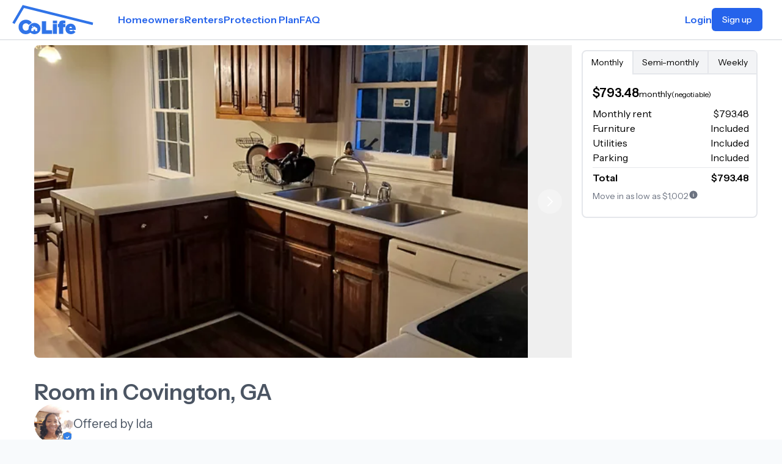

--- FILE ---
content_type: text/html; charset=utf-8
request_url: https://app.letscolife.com/room/ida-11718
body_size: 29137
content:
<!DOCTYPE html>
<html lang="en">
  <head>
  <meta charset="utf-8">
  <meta http-equiv="X-UA-Compatible" content="IE=edge">
  <meta name="viewport" content="width=device-width, initial-scale=1, maximum-scale=1, user-scalable=0">
  <link rel="apple-touch-icon" sizes="57x57" href="/favicon/apple-icon-57x57-c0587bfac05d9aff0252de974cfba1fa.png?vsn=d">
  <link rel="apple-touch-icon" sizes="60x60" href="/favicon/apple-icon-60x60-0653e150bc4e44c0653579125a1cb13b.png?vsn=d">
  <link rel="apple-touch-icon" sizes="72x72" href="/favicon/apple-icon-72x72-6cfdec16a597ce93fab991cb4f9b79cd.png?vsn=d">
  <link rel="apple-touch-icon" sizes="76x76" href="/favicon/apple-icon-76x76-cd69096c39da4284cdd1ff258070a970.png?vsn=d">
  <link rel="apple-touch-icon" sizes="114x114" href="/favicon/apple-icon-114x114-0e6f657499e4f1bb2821b03eb2e0de4b.png?vsn=d">
  <link rel="apple-touch-icon" sizes="120x120" href="/favicon/apple-icon-120x120-3f0663baa84db57a2e22e722fcd3341b.png?vsn=d">
  <link rel="apple-touch-icon" sizes="144x144" href="/favicon/apple-icon-144x144-75283d2453b1a02f077d258fb4b4d6c0.png?vsn=d">
  <link rel="apple-touch-icon" sizes="152x152" href="/favicon/apple-icon-152x152-9cd242fb632289e287c457f98e694522.png?vsn=d">
  <link rel="apple-touch-icon" sizes="180x180" href="/favicon/apple-icon-180x180-f839ed4aaef55efaf70362e4d2e55175.png?vsn=d">
  <link rel="icon" type="image/png" sizes="192x192" href="/favicon/android-icon-192x192-aa33539c0ac4671711d3cd41721d4e0b.png?vsn=d">
  <link rel="icon" type="image/png" sizes="32x32" href="/favicon/favicon-32x32-acac8f60cdc640001d044e40d7396fa2.png?vsn=d">
  <link rel="icon" type="image/png" sizes="96x96" href="/favicon/favicon-96x96-ea22fcc054d432d9757da56f6b65172c.png?vsn=d">
  <link rel="icon" type="image/png" sizes="16x16" href="/favicon/favicon-16x16-afbb507e04e58f6bfd0f9c46c29fab86.png?vsn=d">
  <link rel="manifest" href="/favicon/manifest-ae323b95bec80f81a9df2289cd3b9e15.json?vsn=d">
  <meta name="msapplication-TileColor" content="#ffffff">
  <meta name="msapplication-TileImage" content="/favicon/ms-icon-144x144-75283d2453b1a02f077d258fb4b4d6c0.png?vsn=d">
  <meta name="theme-color" content="#ffffff">
  <meta name="csrf-token" content="LjQRazQbPA0UBT0nMzJPYSBwIAthHXQlxgpYpqntbrPwJC8Qg8XM0O-O">
  <meta content="LjQRazQbPA0UBT0nMzJPYSBwIAthHXQlxgpYpqntbrPwJC8Qg8XM0O-O" name="csrf-token">
  <title data-suffix=" · CoLife">Ida has a room for rent in Covington, GA · CoLife</title>
  
  <title>Ida in Covington, GA · CoLife</title><meta content="Ida in Covington, GA · CoLife" name="title"><meta content="Ida has a room for rent in Covington, GA for $793 a month on CoLife" name="description"><meta property="og:type"><meta content="https://app.letscolife.com/room/ida-11718" property="og:url"><meta content="Ida in Covington, GA · CoLife" property="og:title"><meta content="Ida has a room for rent in Covington, GA for $793 a month on CoLife" property="og:description"><meta content="https://ucarecdn.com/9ee7782a-19c8-4385-be63-abb55a57fb1a/" property="og:image"><meta name="twitter:card"><meta content="https://app.letscolife.com/room/ida-11718" name="twitter:url"><meta content="Ida in Covington, GA · CoLife" name="twitter:title"><meta content="Ida has a room for rent in Covington, GA for $793 a month on CoLife" name="twitter:description"><meta content="https://ucarecdn.com/9ee7782a-19c8-4385-be63-abb55a57fb1a/" name="twitter:image">
  <link rel="canonical" href="https://app.letscolife.com/room/ida-11718">
  <link rel="preconnect" href="https://fonts.googleapis.com">
  <link rel="preconnect" href="https://fonts.gstatic.com" crossorigin>
  <link href="https://fonts.googleapis.com/css2?family=Dancing+Script:wght@500&display=swap" rel="stylesheet">
  <link rel="stylesheet" href="https://fonts.googleapis.com/css?family=Instrument+Sans:300,400,500,600,700&display=swap">
  <link phx-track-static rel="stylesheet" href="/assets/app-09fd801bf5a7d93881dcb9dfbea87e7e.css?vsn=d">
  <script defer phx-track-static type="text/javascript" src="/assets/app-f47bc35aeef1831c1eb35c47ac1a46b0.js?vsn=d">
  </script>
  <script>
  (g=>{var h,a,k,p="The Google Maps JavaScript API",c="google",l="importLibrary",q="__ib__",m=document,b=window;b=b[c]||(b[c]={});var d=b.maps||(b.maps={}),r=new Set,e=new URLSearchParams,u=()=>h||(h=new Promise(async(f,n)=>{await (a=m.createElement("script"));e.set("libraries",[...r]+"");for(k in g)e.set(k.replace(/[A-Z]/g,t=>"_"+t[0].toLowerCase()),g[k]);e.set("callback",c+".maps."+q);a.src=`https://maps.${c}apis.com/maps/api/js?`+e;d[q]=f;a.onerror=()=>h=n(Error(p+" could not load."));a.nonce=m.querySelector("script[nonce]")?.nonce||"";m.head.append(a)}));d[l]?console.warn(p+" only loads once. Ignoring:",g):d[l]=(f,...n)=>r.add(f)&&u().then(()=>d[l](f,...n))})({
  key: "AIzaSyCnQheeu8DL9MN4HPYNdD7a_bbfh0YllkQ",
  v: "weekly",
  libraries: "geometry,drawing,places"
  });
</script>
  
  
  
  
  <script>
  window.dataLayer = window.dataLayer || [];

  dataLayer.push((0, eval)({"user_type":"visitor","user_id":null,"traffic_type":null,"user_region_id":null,"user_region_name":null}));
</script>
<!-- Google Tag Manager -->
<script>
  (function(w,d,s,l,i){w[l]=w[l]||[];w[l].push({'gtm.start':
  new Date().getTime(),event:'gtm.js'});var f=d.getElementsByTagName(s)[0],
  j=d.createElement(s),dl=l!='dataLayer'?'&l='+l:'';j.async=true;j.src=
  'https://gtm.letscolife.com/gtm.js?id='+i+dl;f.parentNode.insertBefore(j,f);
  })(window,document,'script','dataLayer','GTM-KGKSCRLK');
</script>
<!-- End Google Tag Manager -->

  <script>
  UPLOADCARE_PUBLIC_KEY = "49d90574e347293bf16c";
</script>
<script defer src="https://ucarecdn.com/libs/widget/3.x/uploadcare.full.min.js" charset="utf-8">
</script>
  
</head>
  <body class="bg-slate-50">
    <!-- Google Tag Manager (noscript) -->
<noscript>
  <iframe src="https://gtm.letscolife.com/ns.html?id=GTM-KGKSCRLK" height="0" width="0" style="display:none;visibility:hidden">
  </iframe>
</noscript>
<!-- End Google Tag Manager (noscript) -->
<div phx-hook="GoogleTagManagerHook" id="gtm-hook" phx-update="replace"></div>
    <div id="phx-GHlyhrceWNV4gRfC" data-phx-main data-phx-session="SFMyNTY.[base64].bcf_c550346ps_NfmsioqriK52_iSc2xHdU9jkZseDw" data-phx-static="SFMyNTY.g2gDaAJhBXQAAAADdwJpZG0AAAAUcGh4LUdIbHlocmNlV05WNGdSZkN3BWZsYXNodAAAAAB3CmFzc2lnbl9uZXdsAAAAAXcMY3VycmVudF91c2Vyam4GAHeKw5yaAWIAAVGA.9kHQwcujdcbldbKKcc5jCppcmqbFawEctg9M8eQkvIk"><main>
  <div class="absolute inset-0 flex flex-col overflow-hidden">
    

    <header x-data="{ mobile: false }" class="w-full transition duration-500 ease-in-out bg-white border-b-2">
  <div class="pc-container pc-container--lg pc-container--mobile-padded">
  
    <div>
  <div class="flex flex-row items-center h-16 md:h-18">
    <div class="flex items-center md:mr-10">
      <a href="https://letscolife.com" class="inline-block ml-1 text-2xl font-bold leading-none">
        <img class="bg-white h-12 sm:my-2" src="/images/colife-logo-blue-739058058edfc60c77b7c7421c2e555c.svg?vsn=d" alt="CoLife logo" title="CoLife logo">
      </a>
    </div>

    <div class="hidden lg:flex">
      <div class="flex justify-start gap-8 text-blue-600 font-semibold shrink-0">
        <a href="https://letscolife.com/for-homeowners" class="hover:text-blue-900">
  Homeowners
</a>
        <a href="https://letscolife.com/for-renters" class="hover:text-blue-900">
  Renters
</a>
        <a href="https://letscolife.com/protection-plan" class="hover:text-blue-900">
  Protection Plan
</a>
        <a href="https://letscolife.com/faq" class="hover:text-blue-900">
  FAQ
</a>
      </div>
    </div>

    <div class="grow flex justify-self-end justify-end ml-2 items-center">
      <ul class="w-36 flex items-center mr-4 justify-end gap-4 text-blue-600 font-semibold">
        <a href="/users/log_in" data-phx-link="redirect" data-phx-link-state="push" class="hover:text-blue-900">Login</a>
        <a href="/" data-phx-link="redirect" data-phx-link-state="push" class="pc-button pc-button--primary pc-button--md pc-button--radius-md ">
  
  
    
  

  
          Sign up
        

</a>
      </ul>

      <div @click="mobile = !mobile" @click.away="mobile = false" @keydown.escape.window="mobile = false" class="relative inline-block w-5 h-5 p-5 cursor-pointer lg:hidden border rounded-lg">
        <svg x-bind:class="{ 'opacity-1' : !mobile, 'opacity-0' : mobile }" width="24" height="24" fill="none" class="absolute -mt-3 -ml-3 transform top-1/2 left-1/2">
          <path d="M4 6h16M4 12h16M4 18h8" stroke="currentColor" stroke-width="2" stroke-linecap="round" stroke-linejoin="round"></path>
        </svg>

        <svg x-bind:class="{ 'opacity-0' : !mobile }" width="24" height="24" fill="none" class="absolute -mt-3 -ml-3 transform opacity-0 top-1/2 left-1/2 scale-80">
          <path d="M6 18L18 6M6 6l12 12" stroke="currentColor" stroke-width="2" stroke-linecap="round" stroke-linejoin="round"></path>
        </svg>
      </div>
    </div>
  </div>

  <div x-show="mobile" class="lg:hidden relative z-50 bg-white">
    <hr class="border-primary-900 border-opacity-10">
    <ul class="py-6 flex flex-col text-blue-600 font-semibold text-center gap-4">
      <a href="https://letscolife.com/for-homeowners" class="hover:text-blue-900">
  Homeowners
</a>
      <a href="https://letscolife.com/for-renters" class="hover:text-blue-900">
  Renters
</a>
      <a href="https://letscolife.com/protection-plan" class="hover:text-blue-900">
  Protection Plan
</a>
      <a href="https://letscolife.com/faq" class="hover:text-blue-900">
  FAQ
</a>
    </ul>
  </div>
</div>
  
</div>
</header>
    <div class="flex-1 overflow-y-auto">
      <main class="bg-slate-50">
        

<div id="disconnected" phx-click="[[&quot;push&quot;,{&quot;value&quot;:{&quot;key&quot;:&quot;info&quot;},&quot;event&quot;:&quot;lv:clear-flash&quot;}],[&quot;hide&quot;,{&quot;time&quot;:200,&quot;to&quot;:&quot;#disconnected&quot;,&quot;transition&quot;:[[&quot;transition-all&quot;,&quot;transform&quot;,&quot;ease-in&quot;,&quot;duration-200&quot;],[&quot;opacity-100&quot;,&quot;translate-y-0&quot;,&quot;sm:scale-100&quot;],[&quot;opacity-0&quot;,&quot;translate-y-4&quot;,&quot;sm:translate-y-0&quot;,&quot;sm:scale-95&quot;]]}]]" role="alert" class="fixed hidden top-2 right-2 w-80 sm:w-96 z-50 rounded-lg p-3 shadow-md shadow-zinc-900/5 ring-1 bg-emerald-50 text-emerald-800 ring-emerald-500 fill-cyan-900" phx-connected="[[&quot;hide&quot;,{&quot;time&quot;:200,&quot;to&quot;:&quot;#disconnected&quot;,&quot;transition&quot;:[[&quot;transition-all&quot;,&quot;transform&quot;,&quot;ease-in&quot;,&quot;duration-200&quot;],[&quot;opacity-100&quot;,&quot;translate-y-0&quot;,&quot;sm:scale-100&quot;],[&quot;opacity-0&quot;,&quot;translate-y-4&quot;,&quot;sm:translate-y-0&quot;,&quot;sm:scale-95&quot;]]}]]" phx-disconnected="[[&quot;show&quot;,{&quot;to&quot;:&quot;#disconnected&quot;,&quot;transition&quot;:[[&quot;transition-all&quot;,&quot;transform&quot;,&quot;ease-out&quot;,&quot;duration-300&quot;],[&quot;opacity-0&quot;,&quot;translate-y-4&quot;,&quot;sm:translate-y-0&quot;,&quot;sm:scale-95&quot;],[&quot;opacity-100&quot;,&quot;translate-y-0&quot;,&quot;sm:scale-100&quot;]]}]]">
  
  <p class="mt-2 text-[0.8125rem] leading-5">
  reconnecting <span class="hero-arrow-path ml-1 w-3 h-3 animate-spin"></span>
</p>
  
</div>
        









<div class="pc-container pc-container--lg pc-container--mobile-padded pt-2 md:px-10 bg-white">
  
  
  <div class="flex flex-col md:flex-row flex-start">
    <div class="pc-container pc-container--lg pc-container--mobile-padded text-gray-600">
  
  <div class="grid mb-8">
  <div class="row-start-1 col-start-1 min-h-[5rem]">
    <div class="relative">
  <div id="c-179aea08-0f0e-4ae2-b38a-a202e47502ea-carousel" class="flex flex-row overflow-x-auto snap-mandatory snap-x scroll-smooth rounded-lg" phx-hook="IntersectionObserverHook">
  <div class="snap-center w-full shrink-0" id="c-179aea08-0f0e-4ae2-b38a-a202e47502ea-0" onclick="
      const elLeft = this.offsetLeft + this.offsetWidth;
      const elParentLeft = this.parentNode.offsetLeft + this.parentNode.offsetWidth;
      this.parentNode.scrollLeft = elLeft - elParentLeft;
    ">
    
  <img src="https://49d90574e347293bf16c.ucr.io/-/scale_crop/624x412/smart_objects/-/enhance/-/format/auto/https://colife-house-picture.s3.us-east-2.amazonaws.com/home/297dbb6b-6efa-456c-bd9d-c7b085062c74" alt="house picture" title="house picture" class="block w-full object-cover h-[14rem] md:h-[24rem] lg:h-[28rem] xl:h-[32rem]" onerror="this.src=&#39;https://colife-house-picture.s3.us-east-2.amazonaws.com/image-coming-soon.jpg&#39;;">

  </div><div class="snap-center w-full shrink-0" id="c-179aea08-0f0e-4ae2-b38a-a202e47502ea-1" onclick="
      const elLeft = this.offsetLeft + this.offsetWidth;
      const elParentLeft = this.parentNode.offsetLeft + this.parentNode.offsetWidth;
      this.parentNode.scrollLeft = elLeft - elParentLeft;
    ">
    
  <img src="https://49d90574e347293bf16c.ucr.io/-/scale_crop/624x412/smart_objects/-/enhance/-/format/auto/https://colife-house-picture.s3.us-east-2.amazonaws.com/home/5a5b5137-b10e-49c7-abfb-715559270cfd" alt="house picture" title="house picture" class="block w-full object-cover h-[14rem] md:h-[24rem] lg:h-[28rem] xl:h-[32rem]" onerror="this.src=&#39;https://colife-house-picture.s3.us-east-2.amazonaws.com/image-coming-soon.jpg&#39;;">

  </div><div class="snap-center w-full shrink-0" id="c-179aea08-0f0e-4ae2-b38a-a202e47502ea-2" onclick="
      const elLeft = this.offsetLeft + this.offsetWidth;
      const elParentLeft = this.parentNode.offsetLeft + this.parentNode.offsetWidth;
      this.parentNode.scrollLeft = elLeft - elParentLeft;
    ">
    
  <img src="https://49d90574e347293bf16c.ucr.io/-/scale_crop/624x412/smart_objects/-/enhance/-/format/auto/https://colife-house-picture.s3.us-east-2.amazonaws.com/home/99f45f83-42d9-4105-9acb-157014f9965a" alt="house picture" title="house picture" class="block w-full object-cover h-[14rem] md:h-[24rem] lg:h-[28rem] xl:h-[32rem]" onerror="this.src=&#39;https://colife-house-picture.s3.us-east-2.amazonaws.com/image-coming-soon.jpg&#39;;">

  </div><div class="snap-center w-full shrink-0" id="c-179aea08-0f0e-4ae2-b38a-a202e47502ea-3" onclick="
      const elLeft = this.offsetLeft + this.offsetWidth;
      const elParentLeft = this.parentNode.offsetLeft + this.parentNode.offsetWidth;
      this.parentNode.scrollLeft = elLeft - elParentLeft;
    ">
    
  <img src="https://49d90574e347293bf16c.ucr.io/-/scale_crop/624x412/smart_objects/-/enhance/-/format/auto/https://colife-house-picture.s3.us-east-2.amazonaws.com/home/3522d462-6a01-4c53-9802-b77cac7f4a4c" alt="house picture" title="house picture" class="block w-full object-cover h-[14rem] md:h-[24rem] lg:h-[28rem] xl:h-[32rem]" onerror="this.src=&#39;https://colife-house-picture.s3.us-east-2.amazonaws.com/image-coming-soon.jpg&#39;;">

  </div><div class="snap-center w-full shrink-0" id="c-179aea08-0f0e-4ae2-b38a-a202e47502ea-4" onclick="
      const elLeft = this.offsetLeft + this.offsetWidth;
      const elParentLeft = this.parentNode.offsetLeft + this.parentNode.offsetWidth;
      this.parentNode.scrollLeft = elLeft - elParentLeft;
    ">
    
  <img src="https://49d90574e347293bf16c.ucr.io/-/scale_crop/624x412/smart_objects/-/enhance/-/format/auto/https://colife-house-picture.s3.us-east-2.amazonaws.com/home/e462493b-f60d-4567-91cc-99a7a7436f8a" alt="house picture" title="house picture" class="block w-full object-cover h-[14rem] md:h-[24rem] lg:h-[28rem] xl:h-[32rem]" onerror="this.src=&#39;https://colife-house-picture.s3.us-east-2.amazonaws.com/image-coming-soon.jpg&#39;;">

  </div><div class="snap-center w-full shrink-0" id="c-179aea08-0f0e-4ae2-b38a-a202e47502ea-5" onclick="
      const elLeft = this.offsetLeft + this.offsetWidth;
      const elParentLeft = this.parentNode.offsetLeft + this.parentNode.offsetWidth;
      this.parentNode.scrollLeft = elLeft - elParentLeft;
    ">
    
  <img src="https://49d90574e347293bf16c.ucr.io/-/scale_crop/624x412/smart_objects/-/enhance/-/format/auto/https://colife-house-picture.s3.us-east-2.amazonaws.com/home/ae31f81e-0c6a-42dd-b197-2a2d786a6d0c" alt="house picture" title="house picture" class="block w-full object-cover h-[14rem] md:h-[24rem] lg:h-[28rem] xl:h-[32rem]" onerror="this.src=&#39;https://colife-house-picture.s3.us-east-2.amazonaws.com/image-coming-soon.jpg&#39;;">

  </div><div class="snap-center w-full shrink-0" id="c-179aea08-0f0e-4ae2-b38a-a202e47502ea-6" onclick="
      const elLeft = this.offsetLeft + this.offsetWidth;
      const elParentLeft = this.parentNode.offsetLeft + this.parentNode.offsetWidth;
      this.parentNode.scrollLeft = elLeft - elParentLeft;
    ">
    
  <img src="https://49d90574e347293bf16c.ucr.io/-/scale_crop/624x412/smart_objects/-/enhance/-/format/auto/https://colife-house-picture.s3.us-east-2.amazonaws.com/home/cf7f85d3-8a84-430b-ac93-91d4e317567d" alt="house picture" title="house picture" class="block w-full object-cover h-[14rem] md:h-[24rem] lg:h-[28rem] xl:h-[32rem]" onerror="this.src=&#39;https://colife-house-picture.s3.us-east-2.amazonaws.com/image-coming-soon.jpg&#39;;">

  </div><div class="snap-center w-full shrink-0" id="c-179aea08-0f0e-4ae2-b38a-a202e47502ea-7" onclick="
      const elLeft = this.offsetLeft + this.offsetWidth;
      const elParentLeft = this.parentNode.offsetLeft + this.parentNode.offsetWidth;
      this.parentNode.scrollLeft = elLeft - elParentLeft;
    ">
    
  <img src="https://49d90574e347293bf16c.ucr.io/-/scale_crop/624x412/smart_objects/-/enhance/-/format/auto/https://colife-house-picture.s3.us-east-2.amazonaws.com/home/065b38f3-a83a-4fbb-9cf7-7f81ec32f5e1" alt="house picture" title="house picture" class="block w-full object-cover h-[14rem] md:h-[24rem] lg:h-[28rem] xl:h-[32rem]" onerror="this.src=&#39;https://colife-house-picture.s3.us-east-2.amazonaws.com/image-coming-soon.jpg&#39;;">

  </div><div class="snap-center w-full shrink-0" id="c-179aea08-0f0e-4ae2-b38a-a202e47502ea-8" onclick="
      const elLeft = this.offsetLeft + this.offsetWidth;
      const elParentLeft = this.parentNode.offsetLeft + this.parentNode.offsetWidth;
      this.parentNode.scrollLeft = elLeft - elParentLeft;
    ">
    
  <img src="https://49d90574e347293bf16c.ucr.io/-/scale_crop/624x412/smart_objects/-/enhance/-/format/auto/https://colife-house-picture.s3.us-east-2.amazonaws.com/home/e5974220-4db0-4bc7-9bcb-2ebb4600000c" alt="house picture" title="house picture" class="block w-full object-cover h-[14rem] md:h-[24rem] lg:h-[28rem] xl:h-[32rem]" onerror="this.src=&#39;https://colife-house-picture.s3.us-east-2.amazonaws.com/image-coming-soon.jpg&#39;;">

  </div>
</div>
  
  <button type="button" class="absolute top-0 right-0 z-30 flex items-center justify-center h-full px-4 cursor-pointer group focus:outline-none" phx-click="[[&quot;dispatch&quot;,{&quot;to&quot;:&quot;#c-179aea08-0f0e-4ae2-b38a-a202e47502ea-1&quot;,&quot;event&quot;:&quot;click&quot;,&quot;bubbles&quot;:false}]]">
  <span class="inline-flex items-center justify-center w-8 h-8 rounded-full sm:w-10 sm:h-10 bg-white/30 dark:bg-gray-800/30 group-hover:bg-white/50 dark:group-hover:bg-gray-800/60 group-focus:ring group-focus:ring-white dark:group-focus:ring-gray-800/70 group-focus:outline-none">
    <svg aria-hidden="true" class="w-5 h-5 text-white sm:w-6 sm:h-6 dark:text-gray-800" fill="none" stroke="currentColor" viewBox="0 0 24 24" xmlns="http://www.w3.org/2000/svg">
      <path stroke-linecap="round" stroke-linejoin="round" stroke-width="2" d="M9 5l7 7-7 7">
      </path>
    </svg>
    <span class="sr-only">Next</span>
  </span>
</button>
</div>
  </div>

  <div class="relative row-start-1 col-start-1 m-2 justify-self-start self-end flex flex-col gap-y-2">
    
    
    
    
    
    
  </div>
</div>
  <div class="flex flex-col gap-4 pt-1 pb-10">
  <h1 class="text-4xl font-semibold">Room in Covington, GA</h1>
  <div class="flex flex-row items-center gap-4">
    <div class="w-16">
  <div class="grid cursor-pointer w-16 h-16">
    <img class="row-start-1 col-start-1 rounded-full w-16 h-16 object-top" src="https://ucarecdn.com/9ee7782a-19c8-4385-be63-abb55a57fb1a/-/scale_crop/160x160/smart_faces/-/enhance/-/format/auto/">
    <div class="row-start-1 col-start-1 rounded-full self-end justify-self-end flex items-center justify-center">
      <img src="/icons/shield-blue.svg" class="w-5 h-5">
    </div>
  </div>
</div>
    <h2 class="text-xl">Offered by Ida</h2>
  </div>
  <div>Hi I am retired and I own my home. I am easy going person and I keep everything clean and have a little to no company. My home is peaceful and I am a kind understanding person. I love the Lord and I love trying to help others</div>
  
</div>
  <h2 class="text-xl font-semibold mb-3">About the property</h2>
<div class="font-normal"></div>
<div class="my-8 w-xs lg:w-[40rem] flex flex-col gap-5 ml-1">
  
  <div class="grid grid-cols-1 lg:grid-cols-2 gap-6">
    
  <div class="flex gap-4 items-center">
  <span class="hero-calendar w-8 h-8"></span>
  <div>Move in ASAP</div>
  
</div>
  <div class="flex gap-4 items-center">
  <span class="hero-clock w-8 h-8 shrink-0"></span>
  <div>12+ month lease</div>
  
</div>
  <div class="flex gap-4 items-center">
  <img src="/icons/bed-outline.svg" class="w-7 shrink-0" alt="Furnished Room">
  <div>Furnished Room</div>
  
</div>
  <div class="flex gap-4 items-center">
  <img src="/icons/arrows-horizontal-expand.svg" class="w-6 shrink-0" alt="Room size">
  <div>350 sqft</div>
  
</div>
  <div class="flex gap-4 items-center">
  <img src="/icons/bolt.svg" class="w-7 shrink-0" alt="Utilities">
  <div>Utilities Included</div>
  
</div>
  <div class="flex gap-4 items-center">
  <img src="/icons/bathroom.svg" class="w-7 shrink-0" alt="Bathroom">
  <div>Private bathroom</div>
  
</div>
  <div class="flex gap-4 items-center">
  <img src="/icons/car.svg" class="w-7 shrink-0" alt="Parking">
  <div>Parking Included</div>
  
</div>
  
  <div class="flex gap-4 items-center">
  <img src="/icons/paw.svg" class="w-7 shrink-0" alt="Pets">
  <div>No pets</div>
  
</div>
  <div class="flex gap-4 items-center">
  <img src="/icons/smoking.svg" class="w-7 shrink-0" alt="Smoking">
  <div>Only smoking outside</div>
  
</div>
  
  <div class="flex gap-4 items-center">
  <span class="hero-wifi w-8 h-8 shrink-0"></span>
  <div>Wifi</div>
  
</div>
  <div class="flex gap-4 items-center">
  <img src="/icons/air_conditioner.svg" class="w-7 shrink-0" alt="Air Conditioning">
  <div>Air Conditioning</div>
  
</div>
  <div class="flex gap-4 items-center">
  <img src="/icons/washer.svg" class="w-7 shrink-0" alt="Washer/Dryer">
  <div>Washer/Dryer</div>
  
</div>

  </div>
</div>
  <h2 class="text-xl font-semibold mb-3">About the Homeowner</h2>
<div class="my-8 w-xs lg:w-[40rem] flex flex-col gap-5 ml-1">
  
  <div class="grid grid-cols-1 lg:grid-cols-2 gap-6">
    
  <div class="flex gap-4 items-center">
  <span class="hero-user w-8 h-8 shrink-0"></span>
  <div>Female</div>
  
</div>
  <div class="flex gap-3 items-center">
  <img src="/icons/vote.svg" class="w-7 shrink-0" alt="Politics">
  <div>Prefer not to say</div>
  
</div>
  <div class="flex gap-4 items-center capitalize">
  <span class="hero-heart w-8 h-8"></span>
  <div>Single</div>
  
</div>
  <div class="flex gap-3 items-center">
  <img src="/icons/praying-hands-solid.svg" class="w-7 shrink-0" alt="Religion">
  <div>Prefer not to say</div>
  
</div>
  <div class="flex gap-3 items-center">
  <img src="/icons/child.svg" class="w-7 shrink-0" alt="Children">
  <div>No children living with me</div>
  
</div>
  <div class="flex gap-3 items-center">
  <img src="/icons/paw.svg" class="w-7 shrink-0" alt="Pets">
  <div>I have no pets</div>
  
</div>
  <div class="flex gap-3 items-center">
  <img src="/icons/smoking-no.svg" class="w-7 shrink-0" alt="Smoking">
  <div>I don&#39;t smoke</div>
  
</div>
  
  
  <div class="flex gap-4 items-center">
  <span class="hero-users w-8 h-8 shrink-0"></span>
  <div>No overnight guests</div>
  
</div>

  </div>
</div>


  <h2 class="text-xl font-semibold mb-3">Renter Preferences</h2>
<div class="my-8 w-xs lg:w-[40rem] flex flex-col gap-5 ml-1">
  
  <div class="grid grid-cols-1 lg:grid-cols-2 gap-6">
    
  
  <div class="flex gap-4 items-center">
  <span class="hero-user w-8 h-8 shrink-0"></span>
  <div>Female</div>
  
</div>
  <div class="flex gap-4 items-center">
  <img src="/icons/smoking.svg" class="w-7 shrink-0" alt="Smoking">
  <div>Only smoking outside</div>
  
</div>
  
  <div class="flex gap-4 items-center">
  <img src="/icons/paw.svg" class="w-7 shrink-0" alt="Pets">
  <div>No pets</div>
  
</div>
  <div class="flex gap-4 items-center">
  <span class="hero-users w-8 h-8 shrink-0"></span>
  <div>No overnight guests</div>
  
</div>
  <div class="flex gap-4 items-center">
  <img src="/icons/praying-hands-solid.svg" class="w-7 shrink-0" alt="Faith">
  <div>Open to all faiths</div>
  
</div>
  <div class="flex gap-4 items-center">
  <img src="/icons/vote.svg" class="w-7 shrink-0" alt="Politics">
  <div>Open to all political views</div>
  
</div>
  <div class="flex gap-4 items-center">
  <img src="/icons/rings.svg" class="w-6 shrink-0" alt="Spouse">
  <div>No spouse in home</div>
  
</div>
  <div class="flex gap-4 items-center">
  <img src="/icons/child.svg" class="w-7 shrink-0" alt="Children">
  <div>No children in home</div>
  
</div>

  </div>
</div>


  <h2 class="text-xl font-semibold mt-8 mb-3">Where you'll be</h2>
<div class="mb-3 w-full h-80 xl:h-96">
  <div id="homeowner-map" class="w-full h-full" phx-hook="MapsHook" phx-update="ignore" data-mode="single"></div>
</div>
<div class="font-semibold mb-2">Covington, GA</div>
<div class="mb-8">Exact location provided after connecting with the homeowner</div>

</div>
    <div class="shrink-0 sticky max-h-[21rem] bottom-0 md:top-4 bg-white">
  <div class="md:w-72 flex flex-col justify-center border-2 rounded-lg" x-data="{open: false}">
    <div class="flex flex-row">
  <div class="grow flex justify-center text-sm py-2 cursor-pointer rounded-tl border-r-2" phx-click="change_frequency" phx-value-frequency="monthly">
    Monthly
  </div>
  <div class="grow flex justify-center text-sm py-2 cursor-pointer border-r-2 bg-gray-100 border-b-2" phx-click="change_frequency" phx-value-frequency="semi_monthly">
    Semi-monthly
  </div>
  <div class="grow flex justify-center text-sm py-2 cursor-pointer rounded-tr bg-gray-100 border-b-2" phx-click="change_frequency" phx-value-frequency="weekly">
    Weekly
  </div>
</div>

    <div class="p-4 md:w-72 flex flex-col justify-center">
      <div class="flex flex-row justify-between items-center" x-on:click="open = !open">
        <div class="flex flex-row items-baseline gap-1">
          <span class="text-xl font-semibold">
            $793.48
          </span>
          <span class="text-sm">monthly</span>
          <span class="text-xs">(negotiable)</span>
        </div>
        <div x-show="!open">
          <span class="hero-chevron-up size-4 cursor-pointer md:hidden"></span>
        </div>
        <div x-show="open">
          <span class="hero-chevron-down size-4 cursor-pointer md:hidden"></span>
        </div>
      </div>

      <div class="flex-col my-2 gap-1 md:flex" x-bind:class="open ? '' : 'hidden'">
        <div class="flex flex-row justify-between">
          <div>Monthly rent</div>
          <div>$793.48</div>
        </div>
        
        <div class="flex flex-row justify-between">
          <div>Furniture</div>
          <div>Included</div>
        </div>
        <div class="flex flex-row justify-between">
          <div>Utilities</div>
          <div>Included</div>
        </div>
        <div class="flex flex-row justify-between">
          <div>Parking</div>
          <div>Included</div>
        </div>
        <hr class="my-1">
        <div class="flex flex-row justify-between font-semibold mb-2">
          <div>Total</div>
          <div>$793.48</div>
        </div>
        <div class="text-sm text-gray-500 cursor-pointer w-fit flex flex-row gap-x-1" data-tippy-content="
    &lt;div class=&quot;flex flex-col&quot;&gt;
      &lt;div class=&quot;flex flex-row gap-x-4 justify-between&quot;&gt;
        Deposit
        &lt;span&gt;$793&lt;/span&gt;
      &lt;/div&gt;
      &lt;div class=&quot;flex flex-row gap-x-4 justify-between&quot;&gt;
        One week&#39;s rent
        &lt;span&gt;$198&lt;/span&gt;
      &lt;/div&gt;
      &lt;div class=&quot;flex flex-row gap-x-4 justify-between&quot;&gt;
        Payment fee
        &lt;span&gt;$10&lt;/span&gt;
      &lt;/div&gt;
    &lt;/div&gt;
  " data-tippy-allowHTML="true" data-tippy-appendTo="parent" data-tippy-trigger="click" phx-hook="TippyHook" id="179aea08-0f0e-4ae2-b38a-a202e47502ea-move-in">
  Move in as low as $1,002
  <span class="hero-information-circle-solid size-4"></span>
</div>
      </div>

      

      
    </div>
  </div>
</div>
  </div>

</div>
      </main>
    </div>
    
  </div>
</main></div>
  </body>
</html>

--- FILE ---
content_type: text/css
request_url: https://app.letscolife.com/assets/app-09fd801bf5a7d93881dcb9dfbea87e7e.css?vsn=d
body_size: 39132
content:
/*! tailwindcss v3.4.4 | MIT License | https://tailwindcss.com*/*,:after,:before{border:0 solid #e5e7eb;box-sizing:border-box}:after,:before{--tw-content:""}:host,html{-webkit-text-size-adjust:100%;font-feature-settings:normal;-webkit-tap-highlight-color:transparent;font-family:Instrument Sans;font-variation-settings:normal;line-height:1.5;-moz-tab-size:4;-o-tab-size:4;tab-size:4}body{line-height:inherit;margin:0}hr{border-top-width:1px;color:inherit;height:0}abbr:where([title]){-webkit-text-decoration:underline dotted;text-decoration:underline dotted}h1,h2,h3,h4,h5,h6{font-size:inherit;font-weight:inherit}a{color:inherit;text-decoration:inherit}b,strong{font-weight:bolder}code,kbd,pre,samp{font-feature-settings:normal;font-family:ui-monospace,SFMono-Regular,Menlo,Monaco,Consolas,Liberation Mono,Courier New,monospace;font-size:1em;font-variation-settings:normal}small{font-size:80%}sub,sup{font-size:75%;line-height:0;position:relative;vertical-align:initial}sub{bottom:-.25em}sup{top:-.5em}table{border-collapse:collapse;border-color:inherit;text-indent:0}button,input,optgroup,select,textarea{font-feature-settings:inherit;color:inherit;font-family:inherit;font-size:100%;font-variation-settings:inherit;font-weight:inherit;letter-spacing:inherit;line-height:inherit;margin:0;padding:0}button,select{text-transform:none}button,input:where([type=button]),input:where([type=reset]),input:where([type=submit]){-webkit-appearance:button;background-color:initial;background-image:none}:-moz-focusring{outline:auto}:-moz-ui-invalid{box-shadow:none}progress{vertical-align:initial}::-webkit-inner-spin-button,::-webkit-outer-spin-button{height:auto}[type=search]{-webkit-appearance:textfield;outline-offset:-2px}::-webkit-search-decoration{-webkit-appearance:none}::-webkit-file-upload-button{-webkit-appearance:button;font:inherit}summary{display:list-item}blockquote,dd,dl,figure,h1,h2,h3,h4,h5,h6,hr,p,pre{margin:0}fieldset{margin:0}fieldset,legend{padding:0}menu,ol,ul{list-style:none;margin:0;padding:0}dialog{padding:0}textarea{resize:vertical}input::-moz-placeholder,textarea::-moz-placeholder{color:#9ca3af;opacity:1}input::placeholder,textarea::placeholder{color:#9ca3af;opacity:1}[role=button],button{cursor:pointer}:disabled{cursor:default}audio,canvas,embed,iframe,img,object,svg,video{display:block;vertical-align:middle}img,video{height:auto;max-width:100%}[hidden]{display:none}[multiple],[type=date],[type=datetime-local],[type=email],[type=month],[type=number],[type=password],[type=search],[type=tel],[type=text],[type=time],[type=url],[type=week],select,textarea{--tw-shadow:0 0 #0000;-webkit-appearance:none;-moz-appearance:none;appearance:none;background-color:#fff;border-color:#6b7280;border-radius:0;border-width:1px;font-size:1rem;line-height:1.5rem;padding:.5rem .75rem}[multiple]:focus,[type=date]:focus,[type=datetime-local]:focus,[type=email]:focus,[type=month]:focus,[type=number]:focus,[type=password]:focus,[type=search]:focus,[type=tel]:focus,[type=text]:focus,[type=time]:focus,[type=url]:focus,[type=week]:focus,select:focus,textarea:focus{--tw-ring-inset:var(--tw-empty,/*!*/ /*!*/);--tw-ring-offset-width:0px;--tw-ring-offset-color:#fff;--tw-ring-color:#2563eb;--tw-ring-offset-shadow:var(--tw-ring-inset) 0 0 0 var(--tw-ring-offset-width) var(--tw-ring-offset-color);--tw-ring-shadow:var(--tw-ring-inset) 0 0 0 calc(1px + var(--tw-ring-offset-width)) var(--tw-ring-color);border-color:#2563eb;box-shadow:var(--tw-ring-offset-shadow),var(--tw-ring-shadow),var(--tw-shadow);outline:2px solid #0000;outline-offset:2px}input::-moz-placeholder,textarea::-moz-placeholder{color:#6b7280;opacity:1}input::placeholder,textarea::placeholder{color:#6b7280;opacity:1}::-webkit-datetime-edit-fields-wrapper{padding:0}::-webkit-date-and-time-value{min-height:1.5em}::-webkit-datetime-edit,::-webkit-datetime-edit-day-field,::-webkit-datetime-edit-hour-field,::-webkit-datetime-edit-meridiem-field,::-webkit-datetime-edit-millisecond-field,::-webkit-datetime-edit-minute-field,::-webkit-datetime-edit-month-field,::-webkit-datetime-edit-second-field,::-webkit-datetime-edit-year-field{padding-bottom:0;padding-top:0}select{background-image:url("data:image/svg+xml;charset=utf-8,%3Csvg xmlns='http://www.w3.org/2000/svg' fill='none' viewBox='0 0 20 20'%3E%3Cpath stroke='%236b7280' stroke-linecap='round' stroke-linejoin='round' stroke-width='1.5' d='m6 8 4 4 4-4'/%3E%3C/svg%3E");background-position:right .5rem center;background-repeat:no-repeat;background-size:1.5em 1.5em;padding-right:2.5rem;-webkit-print-color-adjust:exact;print-color-adjust:exact}[multiple]{background-image:none;background-position:0 0;background-repeat:unset;background-size:initial;padding-right:.75rem;-webkit-print-color-adjust:unset;print-color-adjust:unset}[type=checkbox],[type=radio]{--tw-shadow:0 0 #0000;-webkit-appearance:none;-moz-appearance:none;appearance:none;background-color:#fff;background-origin:border-box;border-color:#6b7280;border-width:1px;color:#2563eb;display:inline-block;flex-shrink:0;height:1rem;padding:0;-webkit-print-color-adjust:exact;print-color-adjust:exact;-webkit-user-select:none;-moz-user-select:none;user-select:none;vertical-align:middle;width:1rem}[type=checkbox]{border-radius:0}[type=radio]{border-radius:100%}[type=checkbox]:focus,[type=radio]:focus{--tw-ring-inset:var(--tw-empty,/*!*/ /*!*/);--tw-ring-offset-width:2px;--tw-ring-offset-color:#fff;--tw-ring-color:#2563eb;--tw-ring-offset-shadow:var(--tw-ring-inset) 0 0 0 var(--tw-ring-offset-width) var(--tw-ring-offset-color);--tw-ring-shadow:var(--tw-ring-inset) 0 0 0 calc(2px + var(--tw-ring-offset-width)) var(--tw-ring-color);box-shadow:var(--tw-ring-offset-shadow),var(--tw-ring-shadow),var(--tw-shadow);outline:2px solid #0000;outline-offset:2px}[type=checkbox]:checked,[type=radio]:checked{background-color:currentColor;background-position:50%;background-repeat:no-repeat;background-size:100% 100%;border-color:#0000}[type=checkbox]:checked{background-image:url("data:image/svg+xml;charset=utf-8,%3Csvg xmlns='http://www.w3.org/2000/svg' fill='%23fff' viewBox='0 0 16 16'%3E%3Cpath d='M12.207 4.793a1 1 0 0 1 0 1.414l-5 5a1 1 0 0 1-1.414 0l-2-2a1 1 0 0 1 1.414-1.414L6.5 9.086l4.293-4.293a1 1 0 0 1 1.414 0z'/%3E%3C/svg%3E")}[type=radio]:checked{background-image:url("data:image/svg+xml;charset=utf-8,%3Csvg xmlns='http://www.w3.org/2000/svg' fill='%23fff' viewBox='0 0 16 16'%3E%3Ccircle cx='8' cy='8' r='3'/%3E%3C/svg%3E")}[type=checkbox]:checked:focus,[type=checkbox]:checked:hover,[type=checkbox]:indeterminate,[type=radio]:checked:focus,[type=radio]:checked:hover{background-color:currentColor;border-color:#0000}[type=checkbox]:indeterminate{background-image:url("data:image/svg+xml;charset=utf-8,%3Csvg xmlns='http://www.w3.org/2000/svg' fill='none' viewBox='0 0 16 16'%3E%3Cpath stroke='%23fff' stroke-linecap='round' stroke-linejoin='round' stroke-width='2' d='M4 8h8'/%3E%3C/svg%3E");background-position:50%;background-repeat:no-repeat;background-size:100% 100%}[type=checkbox]:indeterminate:focus,[type=checkbox]:indeterminate:hover{background-color:currentColor;border-color:#0000}[type=file]{background:unset;border-color:inherit;border-radius:0;border-width:0;font-size:unset;line-height:inherit;padding:0}[type=file]:focus{outline:1px solid ButtonText;outline:1px auto -webkit-focus-ring-color}*,::backdrop,:after,:before{--tw-border-spacing-x:0;--tw-border-spacing-y:0;--tw-translate-x:0;--tw-translate-y:0;--tw-rotate:0;--tw-skew-x:0;--tw-skew-y:0;--tw-scale-x:1;--tw-scale-y:1;--tw-pan-x: ;--tw-pan-y: ;--tw-pinch-zoom: ;--tw-scroll-snap-strictness:proximity;--tw-gradient-from-position: ;--tw-gradient-via-position: ;--tw-gradient-to-position: ;--tw-ordinal: ;--tw-slashed-zero: ;--tw-numeric-figure: ;--tw-numeric-spacing: ;--tw-numeric-fraction: ;--tw-ring-inset: ;--tw-ring-offset-width:0px;--tw-ring-offset-color:#fff;--tw-ring-color:#3b82f680;--tw-ring-offset-shadow:0 0 #0000;--tw-ring-shadow:0 0 #0000;--tw-shadow:0 0 #0000;--tw-shadow-colored:0 0 #0000;--tw-blur: ;--tw-brightness: ;--tw-contrast: ;--tw-grayscale: ;--tw-hue-rotate: ;--tw-invert: ;--tw-saturate: ;--tw-sepia: ;--tw-drop-shadow: ;--tw-backdrop-blur: ;--tw-backdrop-brightness: ;--tw-backdrop-contrast: ;--tw-backdrop-grayscale: ;--tw-backdrop-hue-rotate: ;--tw-backdrop-invert: ;--tw-backdrop-opacity: ;--tw-backdrop-saturate: ;--tw-backdrop-sepia: ;--tw-contain-size: ;--tw-contain-layout: ;--tw-contain-paint: ;--tw-contain-style: }.pc-container{margin-left:auto;margin-right:auto;width:100%}@media (min-width:640px){.pc-container{padding-left:1.5rem;padding-right:1.5rem}}@media (min-width:1024px){.pc-container{padding-left:2rem;padding-right:2rem}}.pc-container--sm{max-width:48rem}.pc-container--md{max-width:64rem}.pc-container--lg{max-width:80rem}.pc-container--xl{max-width:85rem}.pc-container--full{max-width:100%}.pc-container--mobile-padded{padding-left:1rem;padding-right:1rem}.pc-button{align-items:center;border-radius:.375rem;border-width:1px;display:inline-flex;font-weight:500;justify-content:center;transition-duration:.15s;transition-property:color,background-color,border-color,text-decoration-color,fill,stroke,opacity,box-shadow,transform,filter,-webkit-backdrop-filter;transition-property:color,background-color,border-color,text-decoration-color,fill,stroke,opacity,box-shadow,transform,filter,backdrop-filter;transition-property:color,background-color,border-color,text-decoration-color,fill,stroke,opacity,box-shadow,transform,filter,backdrop-filter,-webkit-backdrop-filter;transition-timing-function:cubic-bezier(.4,0,.2,1)}.pc-button:focus{outline:2px solid #0000;outline-offset:2px}.pc-button--xs{font-size:.75rem;line-height:1rem;padding:.375rem .625rem}.pc-button--sm{font-size:.875rem;line-height:1rem;padding:.5rem .75rem}.pc-button--md{font-size:.875rem;line-height:1.25rem;padding:.5rem 1rem}.pc-button--lg{padding:.5rem 1rem}.pc-button--lg,.pc-button--xl{font-size:1rem;line-height:1.5rem}.pc-button--xl{padding:.75rem 1.5rem}.pc-button--radius-none{border-radius:0}.pc-button--radius-sm{border-radius:.25rem}.pc-button--radius-md{border-radius:.375rem}.pc-button--radius-lg{border-radius:.5rem}.pc-button--radius-xl{border-radius:.75rem}.pc-button--radius-full{border-radius:9999px}.pc-button--primary{--tw-bg-opacity:1;--tw-text-opacity:1;background-color:rgb(37 99 235/var(--tw-bg-opacity));border-color:#0000;color:rgb(255 255 255/var(--tw-text-opacity))}.pc-button--primary:focus,.pc-button--primary:hover{--tw-bg-opacity:1;background-color:rgb(29 78 216/var(--tw-bg-opacity))}.pc-button--primary:focus{--tw-shadow-color:#3b82f680;--tw-shadow:var(--tw-shadow-colored)}.pc-button--primary:active{--tw-bg-opacity:1;background-color:rgb(30 64 175/var(--tw-bg-opacity))}.pc-button--primary-light{--tw-border-opacity:1;--tw-bg-opacity:1;--tw-text-opacity:1;background-color:rgb(219 234 254/var(--tw-bg-opacity));border-color:rgb(219 234 254/var(--tw-border-opacity));color:rgb(30 64 175/var(--tw-text-opacity))}.pc-button--primary-light:hover{--tw-border-opacity:1;border-color:rgb(191 219 254/var(--tw-border-opacity))}.pc-button--primary-light:focus,.pc-button--primary-light:hover{--tw-bg-opacity:1;background-color:rgb(191 219 254/var(--tw-bg-opacity))}.pc-button--primary-light:active{--tw-bg-opacity:1;background-color:rgb(147 197 253/var(--tw-bg-opacity))}.pc-button--primary-light:is(.dark *){--tw-border-opacity:1;--tw-bg-opacity:1;--tw-text-opacity:1;background-color:rgb(191 219 254/var(--tw-bg-opacity));border-color:rgb(191 219 254/var(--tw-border-opacity));color:rgb(30 64 175/var(--tw-text-opacity))}.pc-button--primary-light:hover:is(.dark *){--tw-border-opacity:1;--tw-bg-opacity:1;background-color:rgb(147 197 253/var(--tw-bg-opacity));border-color:rgb(147 197 253/var(--tw-border-opacity))}.pc-button--primary-light:active:is(.dark *){--tw-border-opacity:1;--tw-bg-opacity:1;background-color:rgb(96 165 250/var(--tw-bg-opacity));border-color:rgb(96 165 250/var(--tw-border-opacity))}.pc-button--primary-outline{--tw-border-opacity:1;--tw-text-opacity:1;border-color:rgb(96 165 250/var(--tw-border-opacity));color:rgb(37 99 235/var(--tw-text-opacity))}.pc-button--primary-outline:hover{--tw-border-opacity:1;--tw-bg-opacity:1;--tw-text-opacity:1;background-color:rgb(239 246 255/var(--tw-bg-opacity));border-color:rgb(37 99 235/var(--tw-border-opacity));color:rgb(29 78 216/var(--tw-text-opacity))}.pc-button--primary-outline:focus{--tw-border-opacity:1;--tw-shadow-color:#3b82f680;--tw-shadow:var(--tw-shadow-colored);border-color:rgb(29 78 216/var(--tw-border-opacity))}.pc-button--primary-outline:active{--tw-bg-opacity:1;background-color:rgb(191 219 254/var(--tw-bg-opacity))}.pc-button--primary-outline:is(.dark *){--tw-border-opacity:1;--tw-text-opacity:1;border-color:rgb(96 165 250/var(--tw-border-opacity));color:rgb(96 165 250/var(--tw-text-opacity))}.pc-button--primary-outline:hover:is(.dark *){--tw-border-opacity:1;--tw-text-opacity:1;background-color:initial;border-color:rgb(147 197 253/var(--tw-border-opacity));color:rgb(147 197 253/var(--tw-text-opacity))}.pc-button--primary-inverted,.pc-button--primary-outline:active:is(.dark *){--tw-border-opacity:1;border-color:rgb(96 165 250/var(--tw-border-opacity))}.pc-button--primary-inverted{--tw-text-opacity:1;color:rgb(37 99 235/var(--tw-text-opacity))}.pc-button--primary-inverted:hover{--tw-border-opacity:1;--tw-bg-opacity:1;--tw-text-opacity:1;background-color:rgb(37 99 235/var(--tw-bg-opacity));border-color:rgb(37 99 235/var(--tw-border-opacity));color:rgb(255 255 255/var(--tw-text-opacity))}.pc-button--primary-inverted:focus{--tw-border-opacity:1;--tw-shadow-color:#3b82f680;--tw-shadow:var(--tw-shadow-colored);border-color:rgb(29 78 216/var(--tw-border-opacity))}.pc-button--primary-inverted:active{--tw-bg-opacity:1;background-color:rgb(29 78 216/var(--tw-bg-opacity))}.pc-button--primary-inverted:is(.dark *){--tw-border-opacity:1;--tw-text-opacity:1;border-color:rgb(96 165 250/var(--tw-border-opacity));color:rgb(96 165 250/var(--tw-text-opacity))}.pc-button--primary-inverted:hover:is(.dark *){--tw-border-opacity:1;--tw-bg-opacity:1;--tw-text-opacity:1;background-color:rgb(29 78 216/var(--tw-bg-opacity));border-color:rgb(29 78 216/var(--tw-border-opacity));color:rgb(255 255 255/var(--tw-text-opacity))}.pc-button--primary-shadow{--tw-bg-opacity:1;--tw-text-opacity:1;--tw-shadow:0 20px 25px -5px #0000001a,0 8px 10px -6px #0000001a;--tw-shadow-colored:0 20px 25px -5px var(--tw-shadow-color),0 8px 10px -6px var(--tw-shadow-color);--tw-shadow-color:#3b82f64d;--tw-shadow:var(--tw-shadow-colored);background-color:rgb(37 99 235/var(--tw-bg-opacity));border-color:#0000;box-shadow:var(--tw-ring-offset-shadow,0 0 #0000),var(--tw-ring-shadow,0 0 #0000),var(--tw-shadow);color:rgb(255 255 255/var(--tw-text-opacity))}.pc-button--primary-shadow:focus,.pc-button--primary-shadow:hover{--tw-bg-opacity:1;background-color:rgb(29 78 216/var(--tw-bg-opacity))}.pc-button--primary-shadow:focus{--tw-shadow-color:#3b82f680;--tw-shadow:var(--tw-shadow-colored)}.pc-button--primary-shadow:active{--tw-bg-opacity:1;background-color:rgb(30 64 175/var(--tw-bg-opacity))}.pc-button--primary-shadow:focus:is(.dark *),.pc-button--primary-shadow:hover:is(.dark *){--tw-shadow-color:#2563eb4d;--tw-shadow:var(--tw-shadow-colored)}.pc-button--primary-shadow:active:is(.dark *){--tw-shadow-color:#1d4ed84d;--tw-shadow:var(--tw-shadow-colored)}.pc-button--primary-ghost{--tw-text-opacity:1;background-color:initial;border-color:#0000;color:rgb(30 64 175/var(--tw-text-opacity))}.pc-button--primary-ghost:hover{--tw-bg-opacity:1;--tw-text-opacity:1;background-color:rgb(219 234 254/var(--tw-bg-opacity));color:rgb(30 64 175/var(--tw-text-opacity))}.pc-button--primary-ghost:focus{background-color:initial}.pc-button--primary-ghost:active{--tw-bg-opacity:1;background-color:rgb(191 219 254/var(--tw-bg-opacity))}.pc-button--primary-ghost:is(.dark *){--tw-text-opacity:1;color:rgb(147 197 253/var(--tw-text-opacity))}.pc-button--primary-ghost:hover:is(.dark *){--tw-bg-opacity:1;--tw-text-opacity:1;background-color:rgb(30 58 138/var(--tw-bg-opacity));color:rgb(147 197 253/var(--tw-text-opacity))}.pc-button--primary-ghost:focus:is(.dark *){background-color:initial}.pc-button--primary-ghost:active:is(.dark *){--tw-bg-opacity:1;background-color:rgb(29 78 216/var(--tw-bg-opacity))}.pc-button--secondary{--tw-bg-opacity:1;--tw-text-opacity:1;background-color:rgb(219 39 119/var(--tw-bg-opacity));border-color:#0000;color:rgb(255 255 255/var(--tw-text-opacity))}.pc-button--secondary:focus,.pc-button--secondary:hover{--tw-bg-opacity:1;background-color:rgb(190 24 93/var(--tw-bg-opacity))}.pc-button--secondary:focus{--tw-shadow-color:#ec489980;--tw-shadow:var(--tw-shadow-colored)}.pc-button--secondary:active{--tw-bg-opacity:1;background-color:rgb(157 23 77/var(--tw-bg-opacity))}.pc-button--secondary-light{--tw-border-opacity:1;--tw-bg-opacity:1;--tw-text-opacity:1;background-color:rgb(252 231 243/var(--tw-bg-opacity));border-color:rgb(252 231 243/var(--tw-border-opacity));color:rgb(157 23 77/var(--tw-text-opacity))}.pc-button--secondary-light:hover{--tw-border-opacity:1;border-color:rgb(251 207 232/var(--tw-border-opacity))}.pc-button--secondary-light:focus,.pc-button--secondary-light:hover{--tw-bg-opacity:1;background-color:rgb(251 207 232/var(--tw-bg-opacity))}.pc-button--secondary-light:active{--tw-bg-opacity:1;background-color:rgb(249 168 212/var(--tw-bg-opacity))}.pc-button--secondary-light:is(.dark *){--tw-border-opacity:1;--tw-bg-opacity:1;--tw-text-opacity:1;background-color:rgb(251 207 232/var(--tw-bg-opacity));border-color:rgb(251 207 232/var(--tw-border-opacity));color:rgb(157 23 77/var(--tw-text-opacity))}.pc-button--secondary-light:hover:is(.dark *){--tw-border-opacity:1;--tw-bg-opacity:1;background-color:rgb(249 168 212/var(--tw-bg-opacity));border-color:rgb(249 168 212/var(--tw-border-opacity))}.pc-button--secondary-light:active:is(.dark *){--tw-border-opacity:1;--tw-bg-opacity:1;background-color:rgb(244 114 182/var(--tw-bg-opacity));border-color:rgb(244 114 182/var(--tw-border-opacity))}.pc-button--secondary-outline{--tw-border-opacity:1;--tw-text-opacity:1;border-color:rgb(244 114 182/var(--tw-border-opacity));color:rgb(219 39 119/var(--tw-text-opacity))}.pc-button--secondary-outline:hover{--tw-border-opacity:1;--tw-bg-opacity:1;--tw-text-opacity:1;background-color:rgb(253 242 248/var(--tw-bg-opacity));border-color:rgb(219 39 119/var(--tw-border-opacity));color:rgb(190 24 93/var(--tw-text-opacity))}.pc-button--secondary-outline:focus{--tw-border-opacity:1;--tw-shadow-color:#ec489980;--tw-shadow:var(--tw-shadow-colored);border-color:rgb(190 24 93/var(--tw-border-opacity))}.pc-button--secondary-outline:active{--tw-bg-opacity:1;background-color:rgb(251 207 232/var(--tw-bg-opacity))}.pc-button--secondary-outline:is(.dark *){--tw-border-opacity:1;--tw-text-opacity:1;border-color:rgb(244 114 182/var(--tw-border-opacity));color:rgb(244 114 182/var(--tw-text-opacity))}.pc-button--secondary-outline:hover:is(.dark *){--tw-border-opacity:1;--tw-text-opacity:1;background-color:initial;border-color:rgb(249 168 212/var(--tw-border-opacity));color:rgb(249 168 212/var(--tw-text-opacity))}.pc-button--secondary-inverted,.pc-button--secondary-outline:active:is(.dark *){--tw-border-opacity:1;border-color:rgb(244 114 182/var(--tw-border-opacity))}.pc-button--secondary-inverted{--tw-text-opacity:1;color:rgb(219 39 119/var(--tw-text-opacity))}.pc-button--secondary-inverted:hover{--tw-border-opacity:1;--tw-bg-opacity:1;--tw-text-opacity:1;background-color:rgb(219 39 119/var(--tw-bg-opacity));border-color:rgb(219 39 119/var(--tw-border-opacity));color:rgb(255 255 255/var(--tw-text-opacity))}.pc-button--secondary-inverted:focus{--tw-border-opacity:1;--tw-shadow-color:#ec489980;--tw-shadow:var(--tw-shadow-colored);border-color:rgb(190 24 93/var(--tw-border-opacity))}.pc-button--secondary-inverted:active{--tw-bg-opacity:1;background-color:rgb(190 24 93/var(--tw-bg-opacity))}.pc-button--secondary-inverted:is(.dark *){--tw-border-opacity:1;--tw-text-opacity:1;border-color:rgb(244 114 182/var(--tw-border-opacity));color:rgb(244 114 182/var(--tw-text-opacity))}.pc-button--secondary-inverted:hover:is(.dark *){--tw-border-opacity:1;--tw-bg-opacity:1;--tw-text-opacity:1;background-color:rgb(190 24 93/var(--tw-bg-opacity));border-color:rgb(190 24 93/var(--tw-border-opacity));color:rgb(255 255 255/var(--tw-text-opacity))}.pc-button--secondary-shadow{--tw-bg-opacity:1;--tw-text-opacity:1;--tw-shadow:0 20px 25px -5px #0000001a,0 8px 10px -6px #0000001a;--tw-shadow-colored:0 20px 25px -5px var(--tw-shadow-color),0 8px 10px -6px var(--tw-shadow-color);--tw-shadow-color:#ec48994d;--tw-shadow:var(--tw-shadow-colored);background-color:rgb(219 39 119/var(--tw-bg-opacity));border-color:#0000;box-shadow:var(--tw-ring-offset-shadow,0 0 #0000),var(--tw-ring-shadow,0 0 #0000),var(--tw-shadow);color:rgb(255 255 255/var(--tw-text-opacity))}.pc-button--secondary-shadow:focus,.pc-button--secondary-shadow:hover{--tw-bg-opacity:1;background-color:rgb(190 24 93/var(--tw-bg-opacity))}.pc-button--secondary-shadow:focus{--tw-shadow-color:#ec489980;--tw-shadow:var(--tw-shadow-colored)}.pc-button--secondary-shadow:active{--tw-bg-opacity:1;background-color:rgb(157 23 77/var(--tw-bg-opacity))}.pc-button--secondary-shadow:focus:is(.dark *),.pc-button--secondary-shadow:hover:is(.dark *){--tw-shadow-color:#db27774d;--tw-shadow:var(--tw-shadow-colored)}.pc-button--secondary-shadow:active:is(.dark *){--tw-shadow-color:#be185d4d;--tw-shadow:var(--tw-shadow-colored)}.pc-button--secondary-ghost{--tw-text-opacity:1;background-color:initial;border-color:#0000;color:rgb(157 23 77/var(--tw-text-opacity))}.pc-button--secondary-ghost:hover{--tw-bg-opacity:1;--tw-text-opacity:1;background-color:rgb(252 231 243/var(--tw-bg-opacity));color:rgb(157 23 77/var(--tw-text-opacity))}.pc-button--secondary-ghost:focus{background-color:initial}.pc-button--secondary-ghost:active{--tw-bg-opacity:1;background-color:rgb(251 207 232/var(--tw-bg-opacity))}.pc-button--secondary-ghost:is(.dark *){--tw-text-opacity:1;color:rgb(249 168 212/var(--tw-text-opacity))}.pc-button--secondary-ghost:hover:is(.dark *){--tw-bg-opacity:1;--tw-text-opacity:1;background-color:rgb(131 24 67/var(--tw-bg-opacity));color:rgb(249 168 212/var(--tw-text-opacity))}.pc-button--secondary-ghost:focus:is(.dark *){background-color:initial}.pc-button--secondary-ghost:active:is(.dark *){--tw-bg-opacity:1;background-color:rgb(190 24 93/var(--tw-bg-opacity))}.pc-button--white{background-color:rgb(255 255 255/var(--tw-bg-opacity));border-color:rgb(209 213 219/var(--tw-border-opacity));color:rgb(55 65 81/var(--tw-text-opacity))}.pc-button--white,.pc-button--white:hover{--tw-border-opacity:1;--tw-bg-opacity:1;--tw-text-opacity:1}.pc-button--white:hover{background-color:rgb(249 250 251/var(--tw-bg-opacity));border-color:rgb(156 163 175/var(--tw-border-opacity));color:rgb(17 24 39/var(--tw-text-opacity))}.pc-button--white:focus{background-color:rgb(243 244 246/var(--tw-bg-opacity));color:rgb(17 24 39/var(--tw-text-opacity));outline:2px solid #0000;outline-offset:2px}.pc-button--white:active,.pc-button--white:focus{--tw-border-opacity:1;--tw-bg-opacity:1;--tw-text-opacity:1;border-color:rgb(156 163 175/var(--tw-border-opacity))}.pc-button--white:active{background-color:rgb(229 231 235/var(--tw-bg-opacity));color:rgb(0 0 0/var(--tw-text-opacity))}.pc-button--white:is(.dark *){--tw-bg-opacity:1;background-color:rgb(255 255 255/var(--tw-bg-opacity));border-color:#0000}.pc-button--white:hover:is(.dark *){--tw-bg-opacity:1;background-color:rgb(229 231 235/var(--tw-bg-opacity));border-color:#0000}.pc-button--white-outline{--tw-border-opacity:1;--tw-text-opacity:1;border-color:rgb(156 163 175/var(--tw-border-opacity));color:rgb(75 85 99/var(--tw-text-opacity))}.pc-button--white-outline:hover{--tw-border-opacity:1;--tw-bg-opacity:1;--tw-text-opacity:1;background-color:rgb(249 250 251/var(--tw-bg-opacity));border-color:rgb(75 85 99/var(--tw-border-opacity));color:rgb(55 65 81/var(--tw-text-opacity))}.pc-button--white-outline:focus{--tw-border-opacity:1;--tw-bg-opacity:1;background-color:rgb(249 250 251/var(--tw-bg-opacity));border-color:rgb(107 114 128/var(--tw-border-opacity))}.pc-button--white-outline:active{--tw-border-opacity:1;--tw-bg-opacity:1;background-color:rgb(243 244 246/var(--tw-bg-opacity));border-color:rgb(75 85 99/var(--tw-border-opacity))}.pc-button--white-outline:is(.dark *){--tw-border-opacity:1;--tw-text-opacity:1;background-color:initial;border-color:rgb(209 213 219/var(--tw-border-opacity));color:rgb(209 213 219/var(--tw-text-opacity))}.pc-button--white-outline:hover:is(.dark *){--tw-border-opacity:1;--tw-text-opacity:1;background-color:initial;border-color:rgb(229 231 235/var(--tw-border-opacity));color:rgb(229 231 235/var(--tw-text-opacity))}.pc-button--white-outline:focus:is(.dark *){background-color:initial}.pc-button--white-outline:active:is(.dark *){background-color:initial}.pc-button--white-inverted,.pc-button--white-outline:active:is(.dark *){--tw-border-opacity:1;border-color:rgb(156 163 175/var(--tw-border-opacity))}.pc-button--white-inverted{--tw-text-opacity:1;color:rgb(75 85 99/var(--tw-text-opacity))}.pc-button--white-inverted:hover{--tw-border-opacity:1;--tw-bg-opacity:1;--tw-text-opacity:1;background-color:rgb(255 255 255/var(--tw-bg-opacity));border-color:rgb(75 85 99/var(--tw-border-opacity));color:rgb(0 0 0/var(--tw-text-opacity))}.pc-button--white-inverted:focus{--tw-border-opacity:1;--tw-shadow-color:#6b728080;--tw-shadow:var(--tw-shadow-colored);border-color:rgb(55 65 81/var(--tw-border-opacity))}.pc-button--white-inverted:active{--tw-bg-opacity:1;background-color:rgb(55 65 81/var(--tw-bg-opacity))}.pc-button--white-inverted:is(.dark *){--tw-border-opacity:1;--tw-text-opacity:1;border-color:rgb(255 255 255/var(--tw-border-opacity));color:rgb(209 213 219/var(--tw-text-opacity))}.pc-button--white-inverted:hover:is(.dark *){border-color:rgb(55 65 81/var(--tw-border-opacity));color:rgb(0 0 0/var(--tw-text-opacity))}.pc-button--white-inverted:hover:is(.dark *),.pc-button--white-shadow{--tw-border-opacity:1;--tw-bg-opacity:1;--tw-text-opacity:1;background-color:rgb(255 255 255/var(--tw-bg-opacity))}.pc-button--white-shadow{--tw-shadow:0 20px 25px -5px #0000001a,0 8px 10px -6px #0000001a;--tw-shadow-colored:0 20px 25px -5px var(--tw-shadow-color),0 8px 10px -6px var(--tw-shadow-color);--tw-shadow-color:#6b72804d;--tw-shadow:var(--tw-shadow-colored);border-color:rgb(209 213 219/var(--tw-border-opacity));box-shadow:var(--tw-ring-offset-shadow,0 0 #0000),var(--tw-ring-shadow,0 0 #0000),var(--tw-shadow);color:rgb(55 65 81/var(--tw-text-opacity))}.pc-button--white-shadow:hover{background-color:rgb(249 250 251/var(--tw-bg-opacity))}.pc-button--white-shadow:focus,.pc-button--white-shadow:hover{--tw-border-opacity:1;--tw-bg-opacity:1;--tw-text-opacity:1;border-color:rgb(156 163 175/var(--tw-border-opacity));color:rgb(17 24 39/var(--tw-text-opacity))}.pc-button--white-shadow:focus{background-color:rgb(243 244 246/var(--tw-bg-opacity));outline:2px solid #0000;outline-offset:2px}.pc-button--white-shadow:active{--tw-border-opacity:1;--tw-bg-opacity:1;--tw-text-opacity:1;background-color:rgb(229 231 235/var(--tw-bg-opacity));border-color:rgb(156 163 175/var(--tw-border-opacity));color:rgb(0 0 0/var(--tw-text-opacity))}.pc-button--white-shadow:is(.dark *){--tw-bg-opacity:1;--tw-shadow-color:#e5e7eb4d;--tw-shadow:var(--tw-shadow-colored);background-color:rgb(255 255 255/var(--tw-bg-opacity));border-color:#0000}.pc-button--white-shadow:hover:is(.dark *){--tw-bg-opacity:1;background-color:rgb(229 231 235/var(--tw-bg-opacity));border-color:#0000}.pc-button--white-shadow:focus:is(.dark *),.pc-button--white-shadow:hover:is(.dark *){--tw-shadow-color:#d1d5db4d;--tw-shadow:var(--tw-shadow-colored)}.pc-button--white-shadow:active:is(.dark *){--tw-shadow-color:#9ca3af4d;--tw-shadow:var(--tw-shadow-colored)}.pc-button--pure-white{--tw-border-opacity:1;--tw-bg-opacity:1;--tw-text-opacity:1;background-color:rgb(255 255 255/var(--tw-bg-opacity));border-color:#0000;border-color:rgb(255 255 255/var(--tw-border-opacity));color:rgb(55 65 81/var(--tw-text-opacity))}.pc-button--pure-white:hover{background-color:rgb(249 250 251/var(--tw-bg-opacity))}.pc-button--pure-white:focus,.pc-button--pure-white:hover{--tw-bg-opacity:1;--tw-text-opacity:1;border-color:#0000;color:rgb(17 24 39/var(--tw-text-opacity))}.pc-button--pure-white:focus{background-color:rgb(243 244 246/var(--tw-bg-opacity));outline:2px solid #0000;outline-offset:2px}.pc-button--pure-white:active{--tw-bg-opacity:1;--tw-text-opacity:1;background-color:rgb(229 231 235/var(--tw-bg-opacity));border-color:#0000;color:rgb(0 0 0/var(--tw-text-opacity))}.pc-button--pure-white:is(.dark *){--tw-bg-opacity:1;background-color:rgb(255 255 255/var(--tw-bg-opacity));border-color:#0000}.pc-button--pure-white:hover:is(.dark *){--tw-bg-opacity:1;background-color:rgb(229 231 235/var(--tw-bg-opacity));border-color:#0000}.pc-button--info{--tw-bg-opacity:1;--tw-text-opacity:1;background-color:rgb(2 132 199/var(--tw-bg-opacity));border-color:#0000;color:rgb(255 255 255/var(--tw-text-opacity))}.pc-button--info:focus,.pc-button--info:hover{--tw-bg-opacity:1;background-color:rgb(3 105 161/var(--tw-bg-opacity))}.pc-button--info:active{--tw-bg-opacity:1;background-color:rgb(7 89 133/var(--tw-bg-opacity))}.pc-button--info-light{--tw-border-opacity:1;--tw-bg-opacity:1;--tw-text-opacity:1;background-color:rgb(224 242 254/var(--tw-bg-opacity));border-color:rgb(224 242 254/var(--tw-border-opacity));color:rgb(7 89 133/var(--tw-text-opacity))}.pc-button--info-light:hover{--tw-border-opacity:1;border-color:rgb(186 230 253/var(--tw-border-opacity))}.pc-button--info-light:focus,.pc-button--info-light:hover{--tw-bg-opacity:1;background-color:rgb(186 230 253/var(--tw-bg-opacity))}.pc-button--info-light:active{--tw-bg-opacity:1;background-color:rgb(125 211 252/var(--tw-bg-opacity))}.pc-button--info-light:is(.dark *){--tw-border-opacity:1;--tw-bg-opacity:1;--tw-text-opacity:1;background-color:rgb(186 230 253/var(--tw-bg-opacity));border-color:rgb(186 230 253/var(--tw-border-opacity));color:rgb(7 89 133/var(--tw-text-opacity))}.pc-button--info-light:hover:is(.dark *){--tw-border-opacity:1;--tw-bg-opacity:1;background-color:rgb(125 211 252/var(--tw-bg-opacity));border-color:rgb(125 211 252/var(--tw-border-opacity))}.pc-button--info-light:active:is(.dark *){--tw-border-opacity:1;--tw-bg-opacity:1;background-color:rgb(56 189 248/var(--tw-bg-opacity));border-color:rgb(56 189 248/var(--tw-border-opacity))}.pc-button--info-outline{--tw-border-opacity:1;--tw-text-opacity:1;border-color:rgb(56 189 248/var(--tw-border-opacity));color:rgb(2 132 199/var(--tw-text-opacity))}.pc-button--info-outline:hover{--tw-border-opacity:1;--tw-bg-opacity:1;--tw-text-opacity:1;background-color:rgb(240 249 255/var(--tw-bg-opacity));border-color:rgb(2 132 199/var(--tw-border-opacity));color:rgb(3 105 161/var(--tw-text-opacity))}.pc-button--info-outline:focus{--tw-border-opacity:1;--tw-text-opacity:1;border-color:rgb(3 105 161/var(--tw-border-opacity));color:rgb(2 132 199/var(--tw-text-opacity))}.pc-button--info-outline:active{--tw-border-opacity:1;--tw-bg-opacity:1;--tw-text-opacity:1;background-color:rgb(224 242 254/var(--tw-bg-opacity));border-color:rgb(2 132 199/var(--tw-border-opacity));color:rgb(3 105 161/var(--tw-text-opacity))}.pc-button--info-outline:is(.dark *){--tw-border-opacity:1;--tw-text-opacity:1;border-color:rgb(56 189 248/var(--tw-border-opacity));color:rgb(56 189 248/var(--tw-text-opacity))}.pc-button--info-outline:hover:is(.dark *){--tw-border-opacity:1;--tw-text-opacity:1;background-color:initial;border-color:rgb(125 211 252/var(--tw-border-opacity));color:rgb(125 211 252/var(--tw-text-opacity))}.pc-button--info-inverted,.pc-button--info-outline:active:is(.dark *){--tw-border-opacity:1;border-color:rgb(56 189 248/var(--tw-border-opacity))}.pc-button--info-inverted{--tw-text-opacity:1;color:rgb(2 132 199/var(--tw-text-opacity))}.pc-button--info-inverted:hover{--tw-border-opacity:1;--tw-bg-opacity:1;--tw-text-opacity:1;background-color:rgb(2 132 199/var(--tw-bg-opacity));border-color:rgb(2 132 199/var(--tw-border-opacity));color:rgb(255 255 255/var(--tw-text-opacity))}.pc-button--info-inverted:focus{--tw-border-opacity:1;--tw-shadow-color:#0ea5e980;--tw-shadow:var(--tw-shadow-colored);border-color:rgb(3 105 161/var(--tw-border-opacity))}.pc-button--info-inverted:active{--tw-bg-opacity:1;background-color:rgb(7 89 133/var(--tw-bg-opacity))}.pc-button--info-inverted:is(.dark *){--tw-border-opacity:1;--tw-text-opacity:1;border-color:rgb(56 189 248/var(--tw-border-opacity));color:rgb(56 189 248/var(--tw-text-opacity))}.pc-button--info-inverted:hover:is(.dark *){--tw-border-opacity:1;background-color:rgb(3 105 161/var(--tw-bg-opacity));border-color:rgb(3 105 161/var(--tw-border-opacity))}.pc-button--info-inverted:hover:is(.dark *),.pc-button--info-shadow{--tw-bg-opacity:1;--tw-text-opacity:1;color:rgb(255 255 255/var(--tw-text-opacity))}.pc-button--info-shadow{--tw-shadow:0 20px 25px -5px #0000001a,0 8px 10px -6px #0000001a;--tw-shadow-colored:0 20px 25px -5px var(--tw-shadow-color),0 8px 10px -6px var(--tw-shadow-color);--tw-shadow-color:#0ea5e94d;--tw-shadow:var(--tw-shadow-colored);background-color:rgb(2 132 199/var(--tw-bg-opacity));border-color:#0000;box-shadow:var(--tw-ring-offset-shadow,0 0 #0000),var(--tw-ring-shadow,0 0 #0000),var(--tw-shadow)}.pc-button--info-shadow:focus,.pc-button--info-shadow:hover{--tw-bg-opacity:1;background-color:rgb(3 105 161/var(--tw-bg-opacity))}.pc-button--info-shadow:focus{--tw-shadow-color:#0ea5e980;--tw-shadow:var(--tw-shadow-colored)}.pc-button--info-shadow:active{--tw-bg-opacity:1;background-color:rgb(7 89 133/var(--tw-bg-opacity))}.pc-button--info-shadow:focus:is(.dark *),.pc-button--info-shadow:hover:is(.dark *){--tw-shadow-color:#0284c74d;--tw-shadow:var(--tw-shadow-colored)}.pc-button--info-shadow:active:is(.dark *){--tw-shadow-color:#0369a14d;--tw-shadow:var(--tw-shadow-colored)}.pc-button--info-ghost{--tw-text-opacity:1;background-color:initial;border-color:#0000;color:rgb(7 89 133/var(--tw-text-opacity))}.pc-button--info-ghost:hover{--tw-bg-opacity:1;--tw-text-opacity:1;background-color:rgb(224 242 254/var(--tw-bg-opacity));color:rgb(7 89 133/var(--tw-text-opacity))}.pc-button--info-ghost:focus{background-color:initial}.pc-button--info-ghost:active{--tw-bg-opacity:1;background-color:rgb(186 230 253/var(--tw-bg-opacity))}.pc-button--info-ghost:is(.dark *){--tw-text-opacity:1;color:rgb(125 211 252/var(--tw-text-opacity))}.pc-button--info-ghost:hover:is(.dark *){--tw-bg-opacity:1;--tw-text-opacity:1;background-color:rgb(12 74 110/var(--tw-bg-opacity));color:rgb(125 211 252/var(--tw-text-opacity))}.pc-button--info-ghost:focus:is(.dark *){background-color:initial}.pc-button--info-ghost:active:is(.dark *){--tw-bg-opacity:1;background-color:rgb(3 105 161/var(--tw-bg-opacity))}.pc-button--success{--tw-bg-opacity:1;--tw-text-opacity:1;background-color:rgb(22 163 74/var(--tw-bg-opacity));border-color:#0000;color:rgb(255 255 255/var(--tw-text-opacity))}.pc-button--success:focus,.pc-button--success:hover{--tw-bg-opacity:1;background-color:rgb(21 128 61/var(--tw-bg-opacity))}.pc-button--success:active{--tw-bg-opacity:1;background-color:rgb(22 101 52/var(--tw-bg-opacity))}.pc-button--success-light{--tw-border-opacity:1;--tw-bg-opacity:1;--tw-text-opacity:1;background-color:rgb(220 252 231/var(--tw-bg-opacity));border-color:rgb(220 252 231/var(--tw-border-opacity));color:rgb(22 101 52/var(--tw-text-opacity))}.pc-button--success-light:hover{--tw-border-opacity:1;border-color:rgb(187 247 208/var(--tw-border-opacity))}.pc-button--success-light:focus,.pc-button--success-light:hover{--tw-bg-opacity:1;background-color:rgb(187 247 208/var(--tw-bg-opacity))}.pc-button--success-light:active{--tw-bg-opacity:1;background-color:rgb(134 239 172/var(--tw-bg-opacity))}.pc-button--success-light:is(.dark *){--tw-border-opacity:1;--tw-bg-opacity:1;--tw-text-opacity:1;background-color:rgb(187 247 208/var(--tw-bg-opacity));border-color:rgb(187 247 208/var(--tw-border-opacity));color:rgb(22 101 52/var(--tw-text-opacity))}.pc-button--success-light:hover:is(.dark *){--tw-border-opacity:1;--tw-bg-opacity:1;background-color:rgb(134 239 172/var(--tw-bg-opacity));border-color:rgb(134 239 172/var(--tw-border-opacity))}.pc-button--success-light:active:is(.dark *){--tw-border-opacity:1;--tw-bg-opacity:1;background-color:rgb(74 222 128/var(--tw-bg-opacity));border-color:rgb(74 222 128/var(--tw-border-opacity))}.pc-button--success-outline{--tw-border-opacity:1;--tw-text-opacity:1;border-color:rgb(74 222 128/var(--tw-border-opacity));color:rgb(22 163 74/var(--tw-text-opacity))}.pc-button--success-outline:hover{--tw-border-opacity:1;--tw-bg-opacity:1;--tw-text-opacity:1;background-color:rgb(240 253 244/var(--tw-bg-opacity));border-color:rgb(22 163 74/var(--tw-border-opacity));color:rgb(21 128 61/var(--tw-text-opacity))}.pc-button--success-outline:focus{--tw-border-opacity:1;--tw-text-opacity:1;border-color:rgb(21 128 61/var(--tw-border-opacity));color:rgb(22 163 74/var(--tw-text-opacity))}.pc-button--success-outline:active{--tw-border-opacity:1;--tw-bg-opacity:1;--tw-text-opacity:1;background-color:rgb(220 252 231/var(--tw-bg-opacity));border-color:rgb(22 163 74/var(--tw-border-opacity));color:rgb(21 128 61/var(--tw-text-opacity))}.pc-button--success-outline:is(.dark *){--tw-border-opacity:1;--tw-text-opacity:1;border-color:rgb(74 222 128/var(--tw-border-opacity));color:rgb(74 222 128/var(--tw-text-opacity))}.pc-button--success-outline:hover:is(.dark *){--tw-border-opacity:1;--tw-text-opacity:1;background-color:initial;border-color:rgb(134 239 172/var(--tw-border-opacity));color:rgb(134 239 172/var(--tw-text-opacity))}.pc-button--success-outline:active:is(.dark *){--tw-border-opacity:1;border-color:rgb(34 197 94/var(--tw-border-opacity))}.pc-button--success-inverted{--tw-border-opacity:1;--tw-text-opacity:1;border-color:rgb(74 222 128/var(--tw-border-opacity));color:rgb(22 163 74/var(--tw-text-opacity))}.pc-button--success-inverted:hover{--tw-border-opacity:1;--tw-bg-opacity:1;--tw-text-opacity:1;background-color:rgb(22 163 74/var(--tw-bg-opacity));border-color:rgb(22 163 74/var(--tw-border-opacity));color:rgb(255 255 255/var(--tw-text-opacity))}.pc-button--success-inverted:focus{--tw-border-opacity:1;--tw-shadow-color:#22c55e80;--tw-shadow:var(--tw-shadow-colored);border-color:rgb(21 128 61/var(--tw-border-opacity))}.pc-button--success-inverted:active{--tw-bg-opacity:1;background-color:rgb(22 101 52/var(--tw-bg-opacity))}.pc-button--success-inverted:is(.dark *){--tw-border-opacity:1;--tw-text-opacity:1;border-color:rgb(74 222 128/var(--tw-border-opacity));color:rgb(74 222 128/var(--tw-text-opacity))}.pc-button--success-inverted:hover:is(.dark *){--tw-border-opacity:1;--tw-bg-opacity:1;--tw-text-opacity:1;background-color:rgb(21 128 61/var(--tw-bg-opacity));border-color:rgb(21 128 61/var(--tw-border-opacity));color:rgb(255 255 255/var(--tw-text-opacity))}.pc-button--success-shadow{--tw-bg-opacity:1;--tw-text-opacity:1;--tw-shadow:0 20px 25px -5px #0000001a,0 8px 10px -6px #0000001a;--tw-shadow-colored:0 20px 25px -5px var(--tw-shadow-color),0 8px 10px -6px var(--tw-shadow-color);--tw-shadow-color:#22c55e4d;--tw-shadow:var(--tw-shadow-colored);background-color:rgb(22 163 74/var(--tw-bg-opacity));border-color:#0000;box-shadow:var(--tw-ring-offset-shadow,0 0 #0000),var(--tw-ring-shadow,0 0 #0000),var(--tw-shadow);color:rgb(255 255 255/var(--tw-text-opacity))}.pc-button--success-shadow:focus,.pc-button--success-shadow:hover{--tw-bg-opacity:1;background-color:rgb(21 128 61/var(--tw-bg-opacity))}.pc-button--success-shadow:focus{--tw-shadow-color:#22c55e80;--tw-shadow:var(--tw-shadow-colored)}.pc-button--success-shadow:active{--tw-bg-opacity:1;background-color:rgb(22 101 52/var(--tw-bg-opacity))}.pc-button--success-shadow:focus:is(.dark *),.pc-button--success-shadow:hover:is(.dark *){--tw-shadow-color:#16a34a4d;--tw-shadow:var(--tw-shadow-colored)}.pc-button--success-shadow:active:is(.dark *){--tw-shadow-color:#15803d4d;--tw-shadow:var(--tw-shadow-colored)}.pc-button--success-ghost{--tw-text-opacity:1;background-color:initial;border-color:#0000;color:rgb(22 101 52/var(--tw-text-opacity))}.pc-button--success-ghost:hover{--tw-bg-opacity:1;--tw-text-opacity:1;background-color:rgb(220 252 231/var(--tw-bg-opacity));color:rgb(22 101 52/var(--tw-text-opacity))}.pc-button--success-ghost:focus{background-color:initial}.pc-button--success-ghost:active{--tw-bg-opacity:1;background-color:rgb(187 247 208/var(--tw-bg-opacity))}.pc-button--success-ghost:is(.dark *){--tw-text-opacity:1;color:rgb(134 239 172/var(--tw-text-opacity))}.pc-button--success-ghost:hover:is(.dark *){--tw-bg-opacity:1;--tw-text-opacity:1;background-color:rgb(20 83 45/var(--tw-bg-opacity));color:rgb(134 239 172/var(--tw-text-opacity))}.pc-button--success-ghost:focus:is(.dark *){background-color:initial}.pc-button--success-ghost:active:is(.dark *){--tw-bg-opacity:1;background-color:rgb(21 128 61/var(--tw-bg-opacity))}.pc-button--warning{--tw-bg-opacity:1;--tw-text-opacity:1;background-color:rgb(202 138 4/var(--tw-bg-opacity));border-color:#0000;color:rgb(255 255 255/var(--tw-text-opacity))}.pc-button--warning:focus,.pc-button--warning:hover{--tw-bg-opacity:1;background-color:rgb(161 98 7/var(--tw-bg-opacity))}.pc-button--warning:active{--tw-bg-opacity:1;background-color:rgb(133 77 14/var(--tw-bg-opacity))}.pc-button--warning-light{--tw-border-opacity:1;--tw-bg-opacity:1;--tw-text-opacity:1;background-color:rgb(254 249 195/var(--tw-bg-opacity));border-color:rgb(254 249 195/var(--tw-border-opacity));color:rgb(133 77 14/var(--tw-text-opacity))}.pc-button--warning-light:hover{--tw-border-opacity:1;border-color:rgb(254 240 138/var(--tw-border-opacity))}.pc-button--warning-light:focus,.pc-button--warning-light:hover{--tw-bg-opacity:1;background-color:rgb(254 240 138/var(--tw-bg-opacity))}.pc-button--warning-light:active{--tw-bg-opacity:1;background-color:rgb(253 224 71/var(--tw-bg-opacity))}.pc-button--warning-light:is(.dark *){--tw-border-opacity:1;--tw-bg-opacity:1;--tw-text-opacity:1;background-color:rgb(254 240 138/var(--tw-bg-opacity));border-color:rgb(254 240 138/var(--tw-border-opacity));color:rgb(133 77 14/var(--tw-text-opacity))}.pc-button--warning-light:hover:is(.dark *){--tw-border-opacity:1;--tw-bg-opacity:1;background-color:rgb(253 224 71/var(--tw-bg-opacity));border-color:rgb(253 224 71/var(--tw-border-opacity))}.pc-button--warning-light:active:is(.dark *){--tw-border-opacity:1;--tw-bg-opacity:1;background-color:rgb(250 204 21/var(--tw-bg-opacity));border-color:rgb(250 204 21/var(--tw-border-opacity))}.pc-button--warning-outline{--tw-border-opacity:1;--tw-text-opacity:1;border-color:rgb(250 204 21/var(--tw-border-opacity));color:rgb(202 138 4/var(--tw-text-opacity))}.pc-button--warning-outline:hover{--tw-border-opacity:1;--tw-bg-opacity:1;--tw-text-opacity:1;background-color:rgb(254 252 232/var(--tw-bg-opacity));border-color:rgb(202 138 4/var(--tw-border-opacity));color:rgb(161 98 7/var(--tw-text-opacity))}.pc-button--warning-outline:focus{--tw-border-opacity:1;--tw-text-opacity:1;border-color:rgb(161 98 7/var(--tw-border-opacity));color:rgb(202 138 4/var(--tw-text-opacity))}.pc-button--warning-outline:active{--tw-border-opacity:1;--tw-bg-opacity:1;--tw-text-opacity:1;background-color:rgb(254 249 195/var(--tw-bg-opacity));border-color:rgb(202 138 4/var(--tw-border-opacity));color:rgb(161 98 7/var(--tw-text-opacity))}.pc-button--warning-outline:is(.dark *){--tw-border-opacity:1;--tw-text-opacity:1;border-color:rgb(250 204 21/var(--tw-border-opacity));color:rgb(250 204 21/var(--tw-text-opacity))}.pc-button--warning-outline:hover:is(.dark *){--tw-border-opacity:1;--tw-text-opacity:1;background-color:initial;border-color:rgb(253 224 71/var(--tw-border-opacity));color:rgb(253 224 71/var(--tw-text-opacity))}.pc-button--warning-outline:active:is(.dark *){--tw-border-opacity:1;border-color:rgb(234 179 8/var(--tw-border-opacity))}.pc-button--warning-inverted{--tw-border-opacity:1;--tw-text-opacity:1;border-color:rgb(250 204 21/var(--tw-border-opacity));color:rgb(202 138 4/var(--tw-text-opacity))}.pc-button--warning-inverted:hover{--tw-border-opacity:1;--tw-bg-opacity:1;--tw-text-opacity:1;background-color:rgb(202 138 4/var(--tw-bg-opacity));border-color:rgb(202 138 4/var(--tw-border-opacity));color:rgb(255 255 255/var(--tw-text-opacity))}.pc-button--warning-inverted:focus{--tw-border-opacity:1;--tw-shadow-color:#eab30880;--tw-shadow:var(--tw-shadow-colored);border-color:rgb(161 98 7/var(--tw-border-opacity))}.pc-button--warning-inverted:active{--tw-bg-opacity:1;background-color:rgb(133 77 14/var(--tw-bg-opacity))}.pc-button--warning-inverted:is(.dark *){--tw-border-opacity:1;--tw-text-opacity:1;border-color:rgb(250 204 21/var(--tw-border-opacity));color:rgb(250 204 21/var(--tw-text-opacity))}.pc-button--warning-inverted:hover:is(.dark *){--tw-border-opacity:1;--tw-bg-opacity:1;--tw-text-opacity:1;background-color:rgb(161 98 7/var(--tw-bg-opacity));border-color:rgb(161 98 7/var(--tw-border-opacity));color:rgb(255 255 255/var(--tw-text-opacity))}.pc-button--warning-shadow{--tw-bg-opacity:1;--tw-text-opacity:1;--tw-shadow:0 20px 25px -5px #0000001a,0 8px 10px -6px #0000001a;--tw-shadow-colored:0 20px 25px -5px var(--tw-shadow-color),0 8px 10px -6px var(--tw-shadow-color);--tw-shadow-color:#eab3084d;--tw-shadow:var(--tw-shadow-colored);background-color:rgb(202 138 4/var(--tw-bg-opacity));border-color:#0000;box-shadow:var(--tw-ring-offset-shadow,0 0 #0000),var(--tw-ring-shadow,0 0 #0000),var(--tw-shadow);color:rgb(255 255 255/var(--tw-text-opacity))}.pc-button--warning-shadow:focus,.pc-button--warning-shadow:hover{--tw-bg-opacity:1;background-color:rgb(161 98 7/var(--tw-bg-opacity))}.pc-button--warning-shadow:focus{--tw-shadow-color:#eab30880;--tw-shadow:var(--tw-shadow-colored)}.pc-button--warning-shadow:active{--tw-bg-opacity:1;background-color:rgb(133 77 14/var(--tw-bg-opacity))}.pc-button--warning-shadow:focus:is(.dark *),.pc-button--warning-shadow:hover:is(.dark *){--tw-shadow-color:#ca8a044d;--tw-shadow:var(--tw-shadow-colored)}.pc-button--warning-shadow:active:is(.dark *){--tw-shadow-color:#a162074d;--tw-shadow:var(--tw-shadow-colored)}.pc-button--warning-ghost{--tw-text-opacity:1;background-color:initial;border-color:#0000;color:rgb(133 77 14/var(--tw-text-opacity))}.pc-button--warning-ghost:hover{--tw-bg-opacity:1;--tw-text-opacity:1;background-color:rgb(254 249 195/var(--tw-bg-opacity));color:rgb(133 77 14/var(--tw-text-opacity))}.pc-button--warning-ghost:focus{background-color:initial}.pc-button--warning-ghost:active{--tw-bg-opacity:1;background-color:rgb(254 240 138/var(--tw-bg-opacity))}.pc-button--warning-ghost:is(.dark *){--tw-text-opacity:1;color:rgb(253 224 71/var(--tw-text-opacity))}.pc-button--warning-ghost:hover:is(.dark *){--tw-bg-opacity:1;--tw-text-opacity:1;background-color:rgb(113 63 18/var(--tw-bg-opacity));color:rgb(253 224 71/var(--tw-text-opacity))}.pc-button--warning-ghost:focus:is(.dark *){background-color:initial}.pc-button--warning-ghost:active:is(.dark *){--tw-bg-opacity:1;background-color:rgb(161 98 7/var(--tw-bg-opacity))}.pc-button--danger{--tw-bg-opacity:1;--tw-text-opacity:1;background-color:rgb(220 38 38/var(--tw-bg-opacity));border-color:#0000;color:rgb(255 255 255/var(--tw-text-opacity))}.pc-button--danger:focus,.pc-button--danger:hover{--tw-bg-opacity:1;background-color:rgb(185 28 28/var(--tw-bg-opacity))}.pc-button--danger:active{--tw-bg-opacity:1;background-color:rgb(153 27 27/var(--tw-bg-opacity))}.pc-button--danger-light{--tw-border-opacity:1;--tw-bg-opacity:1;--tw-text-opacity:1;background-color:rgb(254 226 226/var(--tw-bg-opacity));border-color:rgb(254 226 226/var(--tw-border-opacity));color:rgb(153 27 27/var(--tw-text-opacity))}.pc-button--danger-light:hover{--tw-border-opacity:1;border-color:rgb(254 202 202/var(--tw-border-opacity))}.pc-button--danger-light:focus,.pc-button--danger-light:hover{--tw-bg-opacity:1;background-color:rgb(254 202 202/var(--tw-bg-opacity))}.pc-button--danger-light:active{--tw-bg-opacity:1;background-color:rgb(252 165 165/var(--tw-bg-opacity))}.pc-button--danger-light:is(.dark *){--tw-border-opacity:1;--tw-bg-opacity:1;--tw-text-opacity:1;background-color:rgb(254 202 202/var(--tw-bg-opacity));border-color:rgb(254 202 202/var(--tw-border-opacity));color:rgb(153 27 27/var(--tw-text-opacity))}.pc-button--danger-light:hover:is(.dark *){--tw-border-opacity:1;--tw-bg-opacity:1;background-color:rgb(252 165 165/var(--tw-bg-opacity));border-color:rgb(252 165 165/var(--tw-border-opacity))}.pc-button--danger-light:active:is(.dark *){--tw-border-opacity:1;--tw-bg-opacity:1;background-color:rgb(248 113 113/var(--tw-bg-opacity));border-color:rgb(248 113 113/var(--tw-border-opacity))}.pc-button--danger-outline{--tw-border-opacity:1;--tw-text-opacity:1;border-color:rgb(248 113 113/var(--tw-border-opacity));color:rgb(220 38 38/var(--tw-text-opacity))}.pc-button--danger-outline:hover{--tw-border-opacity:1;--tw-bg-opacity:1;--tw-text-opacity:1;background-color:rgb(254 242 242/var(--tw-bg-opacity));border-color:rgb(220 38 38/var(--tw-border-opacity));color:rgb(185 28 28/var(--tw-text-opacity))}.pc-button--danger-outline:active,.pc-button--danger-outline:focus{--tw-border-opacity:1;border-color:rgb(185 28 28/var(--tw-border-opacity))}.pc-button--danger-outline:active{--tw-bg-opacity:1;background-color:rgb(254 202 202/var(--tw-bg-opacity))}.pc-button--danger-outline:is(.dark *){--tw-border-opacity:1;--tw-text-opacity:1;border-color:rgb(248 113 113/var(--tw-border-opacity));color:rgb(248 113 113/var(--tw-text-opacity))}.pc-button--danger-outline:hover:is(.dark *){--tw-border-opacity:1;--tw-text-opacity:1;background-color:initial;border-color:rgb(252 165 165/var(--tw-border-opacity));color:rgb(252 165 165/var(--tw-text-opacity))}.pc-button--danger-inverted,.pc-button--danger-outline:active:is(.dark *){--tw-border-opacity:1;border-color:rgb(248 113 113/var(--tw-border-opacity))}.pc-button--danger-inverted{--tw-text-opacity:1;color:rgb(220 38 38/var(--tw-text-opacity))}.pc-button--danger-inverted:hover{--tw-border-opacity:1;--tw-bg-opacity:1;--tw-text-opacity:1;background-color:rgb(220 38 38/var(--tw-bg-opacity));border-color:rgb(220 38 38/var(--tw-border-opacity));color:rgb(255 255 255/var(--tw-text-opacity))}.pc-button--danger-inverted:focus{--tw-border-opacity:1;--tw-shadow-color:#ef444480;--tw-shadow:var(--tw-shadow-colored);border-color:rgb(185 28 28/var(--tw-border-opacity))}.pc-button--danger-inverted:active{--tw-bg-opacity:1;background-color:rgb(153 27 27/var(--tw-bg-opacity))}.pc-button--danger-inverted:is(.dark *){--tw-border-opacity:1;--tw-text-opacity:1;border-color:rgb(248 113 113/var(--tw-border-opacity));color:rgb(248 113 113/var(--tw-text-opacity))}.pc-button--danger-inverted:hover:is(.dark *){--tw-border-opacity:1;background-color:rgb(185 28 28/var(--tw-bg-opacity));border-color:rgb(185 28 28/var(--tw-border-opacity))}.pc-button--danger-inverted:hover:is(.dark *),.pc-button--danger-shadow{--tw-bg-opacity:1;--tw-text-opacity:1;color:rgb(255 255 255/var(--tw-text-opacity))}.pc-button--danger-shadow{--tw-shadow:0 20px 25px -5px #0000001a,0 8px 10px -6px #0000001a;--tw-shadow-colored:0 20px 25px -5px var(--tw-shadow-color),0 8px 10px -6px var(--tw-shadow-color);--tw-shadow-color:#ef44444d;--tw-shadow:var(--tw-shadow-colored);background-color:rgb(220 38 38/var(--tw-bg-opacity));border-color:#0000;box-shadow:var(--tw-ring-offset-shadow,0 0 #0000),var(--tw-ring-shadow,0 0 #0000),var(--tw-shadow)}.pc-button--danger-shadow:focus,.pc-button--danger-shadow:hover{--tw-bg-opacity:1;background-color:rgb(185 28 28/var(--tw-bg-opacity))}.pc-button--danger-shadow:focus{--tw-shadow-color:#ef444480;--tw-shadow:var(--tw-shadow-colored)}.pc-button--danger-shadow:active{--tw-bg-opacity:1;background-color:rgb(153 27 27/var(--tw-bg-opacity))}.pc-button--danger-shadow:focus:is(.dark *),.pc-button--danger-shadow:hover:is(.dark *){--tw-shadow-color:#dc26264d;--tw-shadow:var(--tw-shadow-colored)}.pc-button--danger-shadow:active:is(.dark *){--tw-shadow-color:#b91c1c4d;--tw-shadow:var(--tw-shadow-colored)}.pc-button--danger-ghost{--tw-text-opacity:1;background-color:initial;border-color:#0000;color:rgb(153 27 27/var(--tw-text-opacity))}.pc-button--danger-ghost:hover{--tw-bg-opacity:1;--tw-text-opacity:1;background-color:rgb(254 226 226/var(--tw-bg-opacity));color:rgb(153 27 27/var(--tw-text-opacity))}.pc-button--danger-ghost:focus{background-color:initial}.pc-button--danger-ghost:active{--tw-bg-opacity:1;background-color:rgb(254 202 202/var(--tw-bg-opacity))}.pc-button--danger-ghost:is(.dark *){--tw-text-opacity:1;color:rgb(252 165 165/var(--tw-text-opacity))}.pc-button--danger-ghost:hover:is(.dark *){--tw-bg-opacity:1;--tw-text-opacity:1;background-color:rgb(127 29 29/var(--tw-bg-opacity));color:rgb(252 165 165/var(--tw-text-opacity))}.pc-button--danger-ghost:focus:is(.dark *){background-color:initial}.pc-button--danger-ghost:active:is(.dark *){--tw-bg-opacity:1;background-color:rgb(185 28 28/var(--tw-bg-opacity))}.pc-button--gray{--tw-bg-opacity:1;--tw-text-opacity:1;background-color:rgb(75 85 99/var(--tw-bg-opacity));border-color:#0000;color:rgb(255 255 255/var(--tw-text-opacity))}.pc-button--gray:focus,.pc-button--gray:hover{--tw-bg-opacity:1;background-color:rgb(55 65 81/var(--tw-bg-opacity))}.pc-button--gray:active{--tw-bg-opacity:1;background-color:rgb(31 41 55/var(--tw-bg-opacity))}.pc-button--gray-light{--tw-border-opacity:1;--tw-bg-opacity:1;--tw-text-opacity:1;background-color:rgb(243 244 246/var(--tw-bg-opacity));border-color:rgb(243 244 246/var(--tw-border-opacity));color:rgb(31 41 55/var(--tw-text-opacity))}.pc-button--gray-light:hover{--tw-border-opacity:1;border-color:rgb(229 231 235/var(--tw-border-opacity))}.pc-button--gray-light:focus,.pc-button--gray-light:hover{--tw-bg-opacity:1;background-color:rgb(229 231 235/var(--tw-bg-opacity))}.pc-button--gray-light:active{--tw-bg-opacity:1;background-color:rgb(209 213 219/var(--tw-bg-opacity))}.pc-button--gray-light:is(.dark *){--tw-border-opacity:1;--tw-bg-opacity:1;--tw-text-opacity:1;background-color:rgb(229 231 235/var(--tw-bg-opacity));border-color:rgb(229 231 235/var(--tw-border-opacity));color:rgb(31 41 55/var(--tw-text-opacity))}.pc-button--gray-light:hover:is(.dark *){--tw-border-opacity:1;--tw-bg-opacity:1;background-color:rgb(209 213 219/var(--tw-bg-opacity));border-color:rgb(209 213 219/var(--tw-border-opacity))}.pc-button--gray-light:active:is(.dark *){--tw-border-opacity:1;--tw-bg-opacity:1;background-color:rgb(156 163 175/var(--tw-bg-opacity));border-color:rgb(156 163 175/var(--tw-border-opacity))}.pc-button--gray-outline{--tw-border-opacity:1;--tw-text-opacity:1;border-color:rgb(156 163 175/var(--tw-border-opacity));color:rgb(75 85 99/var(--tw-text-opacity))}.pc-button--gray-outline:hover{--tw-border-opacity:1;--tw-bg-opacity:1;--tw-text-opacity:1;background-color:rgb(249 250 251/var(--tw-bg-opacity));border-color:rgb(75 85 99/var(--tw-border-opacity));color:rgb(55 65 81/var(--tw-text-opacity))}.pc-button--gray-outline:active,.pc-button--gray-outline:focus{--tw-border-opacity:1;border-color:rgb(55 65 81/var(--tw-border-opacity))}.pc-button--gray-outline:active{--tw-bg-opacity:1;background-color:rgb(229 231 235/var(--tw-bg-opacity))}.pc-button--gray-outline:is(.dark *){--tw-border-opacity:1;--tw-text-opacity:1;border-color:rgb(156 163 175/var(--tw-border-opacity));color:rgb(156 163 175/var(--tw-text-opacity))}.pc-button--gray-outline:hover:is(.dark *){--tw-border-opacity:1;--tw-text-opacity:1;background-color:initial;border-color:rgb(209 213 219/var(--tw-border-opacity));color:rgb(209 213 219/var(--tw-text-opacity))}.pc-button--gray-inverted,.pc-button--gray-outline:active:is(.dark *){--tw-border-opacity:1;border-color:rgb(156 163 175/var(--tw-border-opacity))}.pc-button--gray-inverted{--tw-text-opacity:1;color:rgb(75 85 99/var(--tw-text-opacity))}.pc-button--gray-inverted:hover{--tw-border-opacity:1;--tw-bg-opacity:1;--tw-text-opacity:1;background-color:rgb(75 85 99/var(--tw-bg-opacity));border-color:rgb(75 85 99/var(--tw-border-opacity));color:rgb(255 255 255/var(--tw-text-opacity))}.pc-button--gray-inverted:focus{--tw-border-opacity:1;--tw-shadow-color:#6b728080;--tw-shadow:var(--tw-shadow-colored);border-color:rgb(55 65 81/var(--tw-border-opacity))}.pc-button--gray-inverted:active{--tw-bg-opacity:1;background-color:rgb(55 65 81/var(--tw-bg-opacity))}.pc-button--gray-inverted:is(.dark *){--tw-border-opacity:1;--tw-text-opacity:1;border-color:rgb(156 163 175/var(--tw-border-opacity));color:rgb(156 163 175/var(--tw-text-opacity))}.pc-button--gray-inverted:hover:is(.dark *){--tw-border-opacity:1;background-color:rgb(55 65 81/var(--tw-bg-opacity));border-color:rgb(55 65 81/var(--tw-border-opacity))}.pc-button--gray-inverted:hover:is(.dark *),.pc-button--gray-shadow{--tw-bg-opacity:1;--tw-text-opacity:1;color:rgb(255 255 255/var(--tw-text-opacity))}.pc-button--gray-shadow{--tw-shadow:0 20px 25px -5px #0000001a,0 8px 10px -6px #0000001a;--tw-shadow-colored:0 20px 25px -5px var(--tw-shadow-color),0 8px 10px -6px var(--tw-shadow-color);--tw-shadow-color:#6b72804d;--tw-shadow:var(--tw-shadow-colored);background-color:rgb(75 85 99/var(--tw-bg-opacity));border-color:#0000;box-shadow:var(--tw-ring-offset-shadow,0 0 #0000),var(--tw-ring-shadow,0 0 #0000),var(--tw-shadow)}.pc-button--gray-shadow:focus,.pc-button--gray-shadow:hover{--tw-bg-opacity:1;background-color:rgb(55 65 81/var(--tw-bg-opacity))}.pc-button--gray-shadow:focus{--tw-shadow-color:#6b728080;--tw-shadow:var(--tw-shadow-colored)}.pc-button--gray-shadow:active{--tw-bg-opacity:1;background-color:rgb(31 41 55/var(--tw-bg-opacity))}.pc-button--gray-shadow:focus:is(.dark *),.pc-button--gray-shadow:hover:is(.dark *){--tw-shadow-color:#4b55634d;--tw-shadow:var(--tw-shadow-colored)}.pc-button--gray-shadow:active:is(.dark *){--tw-shadow-color:#3741514d;--tw-shadow:var(--tw-shadow-colored)}.pc-button--gray-ghost{--tw-text-opacity:1;background-color:initial;border-color:#0000;color:rgb(31 41 55/var(--tw-text-opacity))}.pc-button--gray-ghost:hover{--tw-bg-opacity:1;--tw-text-opacity:1;background-color:rgb(243 244 246/var(--tw-bg-opacity));color:rgb(31 41 55/var(--tw-text-opacity))}.pc-button--gray-ghost:focus{background-color:initial}.pc-button--gray-ghost:active{--tw-bg-opacity:1;background-color:rgb(229 231 235/var(--tw-bg-opacity))}.pc-button--gray-ghost:is(.dark *){--tw-text-opacity:1;color:rgb(209 213 219/var(--tw-text-opacity))}.pc-button--gray-ghost:hover:is(.dark *){--tw-bg-opacity:1;--tw-text-opacity:1;background-color:rgb(31 41 55/var(--tw-bg-opacity));color:rgb(209 213 219/var(--tw-text-opacity))}.pc-button--gray-ghost:focus:is(.dark *){background-color:initial}.pc-button--gray-ghost:active:is(.dark *){--tw-bg-opacity:1;background-color:rgb(55 65 81/var(--tw-bg-opacity))}.pc-button--light{background-color:rgb(255 255 255/var(--tw-bg-opacity));border-color:rgb(209 213 219/var(--tw-border-opacity))}.pc-button--light,.pc-button--light:hover{--tw-border-opacity:1;--tw-bg-opacity:1;--tw-text-opacity:1;color:rgb(17 24 39/var(--tw-text-opacity))}.pc-button--light:hover{background-color:rgb(249 250 251/var(--tw-bg-opacity));border-color:rgb(156 163 175/var(--tw-border-opacity))}.pc-button--light:focus{background-color:rgb(243 244 246/var(--tw-bg-opacity));color:rgb(17 24 39/var(--tw-text-opacity));outline:2px solid #0000;outline-offset:2px}.pc-button--light:active,.pc-button--light:focus{--tw-border-opacity:1;--tw-bg-opacity:1;--tw-text-opacity:1;border-color:rgb(156 163 175/var(--tw-border-opacity))}.pc-button--light:active{background-color:rgb(229 231 235/var(--tw-bg-opacity));color:rgb(0 0 0/var(--tw-text-opacity))}.pc-button--light:is(.dark *){--tw-border-opacity:1;--tw-bg-opacity:1;--tw-text-opacity:1;background-color:rgb(31 41 55/var(--tw-bg-opacity));border-color:rgb(75 85 99/var(--tw-border-opacity));color:rgb(255 255 255/var(--tw-text-opacity))}.pc-button--light:hover:is(.dark *){--tw-border-opacity:1;--tw-bg-opacity:1;background-color:rgb(55 65 81/var(--tw-bg-opacity));border-color:rgb(75 85 99/var(--tw-border-opacity))}.pc-button--light:active:is(.dark *){--tw-border-opacity:1;--tw-bg-opacity:1;background-color:rgb(31 41 55/var(--tw-bg-opacity));border-color:rgb(55 65 81/var(--tw-border-opacity))}.pc-button--light-outline{--tw-border-opacity:1;--tw-text-opacity:1;border-color:rgb(209 213 219/var(--tw-border-opacity));color:rgb(17 24 39/var(--tw-text-opacity))}.pc-button--light-outline:hover{border-color:rgb(156 163 175/var(--tw-border-opacity))}.pc-button--light-outline:focus,.pc-button--light-outline:hover{--tw-border-opacity:1;--tw-bg-opacity:1;background-color:rgb(249 250 251/var(--tw-bg-opacity))}.pc-button--light-outline:focus{border-color:rgb(107 114 128/var(--tw-border-opacity))}.pc-button--light-outline:active{--tw-border-opacity:1;--tw-bg-opacity:1;background-color:rgb(243 244 246/var(--tw-bg-opacity));border-color:rgb(75 85 99/var(--tw-border-opacity))}.pc-button--light-outline:is(.dark *){--tw-border-opacity:1;--tw-text-opacity:1;background-color:initial;border-color:rgb(75 85 99/var(--tw-border-opacity));color:rgb(255 255 255/var(--tw-text-opacity))}.pc-button--light-outline:hover:is(.dark *){--tw-border-opacity:1;background-color:initial;border-color:rgb(107 114 128/var(--tw-border-opacity))}.pc-button--light-outline:focus:is(.dark *){background-color:initial}.pc-button--light-outline:active:is(.dark *){--tw-border-opacity:1;background-color:initial;border-color:rgb(75 85 99/var(--tw-border-opacity))}.pc-button--light-inverted{--tw-border-opacity:1;--tw-text-opacity:1;border-color:rgb(209 213 219/var(--tw-border-opacity));color:rgb(17 24 39/var(--tw-text-opacity))}.pc-button--light-inverted:hover{--tw-border-opacity:1;--tw-bg-opacity:1;--tw-text-opacity:1;background-color:rgb(75 85 99/var(--tw-bg-opacity));border-color:rgb(75 85 99/var(--tw-border-opacity));color:rgb(255 255 255/var(--tw-text-opacity))}.pc-button--light-inverted:focus{--tw-border-opacity:1;--tw-shadow-color:#6b728080;--tw-shadow:var(--tw-shadow-colored);border-color:rgb(55 65 81/var(--tw-border-opacity))}.pc-button--light-inverted:active{--tw-bg-opacity:1;background-color:rgb(55 65 81/var(--tw-bg-opacity))}.pc-button--light-inverted:is(.dark *){--tw-border-opacity:1;--tw-bg-opacity:1;--tw-text-opacity:1;background-color:rgb(31 41 55/var(--tw-bg-opacity));border-color:rgb(75 85 99/var(--tw-border-opacity));color:rgb(255 255 255/var(--tw-text-opacity))}.pc-button--light-inverted:hover:is(.dark *){--tw-border-opacity:1;--tw-bg-opacity:1;--tw-text-opacity:1;background-color:rgb(255 255 255/var(--tw-bg-opacity));border-color:rgb(255 255 255/var(--tw-border-opacity));color:rgb(0 0 0/var(--tw-text-opacity))}.pc-button--light-inverted:focus:is(.dark *){--tw-shadow-color:#4b556380;--tw-shadow:var(--tw-shadow-colored)}.pc-button--light-inverted:active:is(.dark *){background-color:rgb(209 213 219/var(--tw-bg-opacity))}.pc-button--light-inverted:active:is(.dark *),.pc-button--light-shadow{--tw-border-opacity:1;--tw-bg-opacity:1;border-color:rgb(209 213 219/var(--tw-border-opacity))}.pc-button--light-shadow{--tw-text-opacity:1;--tw-shadow:0 20px 25px -5px #0000001a,0 8px 10px -6px #0000001a;--tw-shadow-colored:0 20px 25px -5px var(--tw-shadow-color),0 8px 10px -6px var(--tw-shadow-color);--tw-shadow-color:#6b72804d;--tw-shadow:var(--tw-shadow-colored);background-color:rgb(255 255 255/var(--tw-bg-opacity));box-shadow:var(--tw-ring-offset-shadow,0 0 #0000),var(--tw-ring-shadow,0 0 #0000),var(--tw-shadow);color:rgb(55 65 81/var(--tw-text-opacity))}.pc-button--light-shadow:hover{background-color:rgb(249 250 251/var(--tw-bg-opacity))}.pc-button--light-shadow:focus,.pc-button--light-shadow:hover{--tw-border-opacity:1;--tw-bg-opacity:1;--tw-text-opacity:1;border-color:rgb(156 163 175/var(--tw-border-opacity));color:rgb(17 24 39/var(--tw-text-opacity))}.pc-button--light-shadow:focus{background-color:rgb(243 244 246/var(--tw-bg-opacity));outline:2px solid #0000;outline-offset:2px}.pc-button--light-shadow:active{--tw-border-opacity:1;--tw-bg-opacity:1;--tw-text-opacity:1;background-color:rgb(229 231 235/var(--tw-bg-opacity));border-color:rgb(156 163 175/var(--tw-border-opacity));color:rgb(0 0 0/var(--tw-text-opacity))}.pc-button--light-shadow:is(.dark *){--tw-border-opacity:1;--tw-bg-opacity:1;--tw-text-opacity:1;--tw-shadow-color:#4b55634d;--tw-shadow:var(--tw-shadow-colored);background-color:rgb(31 41 55/var(--tw-bg-opacity));border-color:#0000;border-color:rgb(75 85 99/var(--tw-border-opacity));color:rgb(255 255 255/var(--tw-text-opacity))}.pc-button--light-shadow:hover:is(.dark *){--tw-border-opacity:1;--tw-bg-opacity:1;background-color:rgb(55 65 81/var(--tw-bg-opacity));border-color:#0000;border-color:rgb(75 85 99/var(--tw-border-opacity))}.pc-button--light-shadow:focus:is(.dark *),.pc-button--light-shadow:hover:is(.dark *){--tw-shadow-color:#6b72804d;--tw-shadow:var(--tw-shadow-colored)}.pc-button--light-shadow:active:is(.dark *){--tw-border-opacity:1;--tw-bg-opacity:1;--tw-shadow-color:#4b55634d;--tw-shadow:var(--tw-shadow-colored);background-color:rgb(31 41 55/var(--tw-bg-opacity));border-color:rgb(55 65 81/var(--tw-border-opacity))}.pc-button--dark{--tw-bg-opacity:1;--tw-text-opacity:1;background-color:rgb(3 7 18/var(--tw-bg-opacity));border-color:#0000;color:rgb(255 255 255/var(--tw-text-opacity))}.pc-button--dark:hover{--tw-bg-opacity:1;background-color:rgb(31 41 55/var(--tw-bg-opacity))}.pc-button--dark:active{--tw-bg-opacity:1;background-color:rgb(17 24 39/var(--tw-bg-opacity))}.pc-button--dark:is(.dark *){--tw-bg-opacity:1;--tw-text-opacity:1;background-color:rgb(255 255 255/var(--tw-bg-opacity));color:rgb(3 7 18/var(--tw-text-opacity))}.pc-button--dark:hover:is(.dark *){background-color:rgb(243 244 246/var(--tw-bg-opacity))}.pc-button--dark:focus:is(.dark *),.pc-button--dark:hover:is(.dark *){--tw-bg-opacity:1;--tw-text-opacity:1;color:rgb(17 24 39/var(--tw-text-opacity))}.pc-button--dark:focus:is(.dark *){background-color:rgb(229 231 235/var(--tw-bg-opacity));outline:2px solid #0000;outline-offset:2px}.pc-button--dark:active:is(.dark *){--tw-bg-opacity:1;--tw-text-opacity:1;background-color:rgb(209 213 219/var(--tw-bg-opacity));color:rgb(0 0 0/var(--tw-text-opacity))}.pc-button--dark-outline{--tw-border-opacity:1;--tw-bg-opacity:1;--tw-text-opacity:1;background-color:rgb(255 255 255/var(--tw-bg-opacity));border-color:rgb(3 7 18/var(--tw-border-opacity));color:rgb(3 7 18/var(--tw-text-opacity))}.pc-button--dark-outline:hover{--tw-border-opacity:1;--tw-bg-opacity:1;background-color:rgb(249 250 251/var(--tw-bg-opacity));border-color:rgb(107 114 128/var(--tw-border-opacity))}.pc-button--dark-outline:focus{background-color:initial}.pc-button--dark-outline:active{--tw-border-opacity:1;--tw-bg-opacity:1;background-color:rgb(243 244 246/var(--tw-bg-opacity));border-color:rgb(75 85 99/var(--tw-border-opacity))}.pc-button--dark-outline:is(.dark *){--tw-border-opacity:1;--tw-bg-opacity:1;--tw-text-opacity:1;background-color:rgb(3 7 18/var(--tw-bg-opacity));border-color:rgb(255 255 255/var(--tw-border-opacity));color:rgb(255 255 255/var(--tw-text-opacity))}.pc-button--dark-outline:hover:is(.dark *){--tw-border-opacity:1;border-color:rgb(209 213 219/var(--tw-border-opacity))}.pc-button--dark-outline:focus:is(.dark *),.pc-button--dark-outline:hover:is(.dark *){--tw-bg-opacity:1;background-color:rgb(3 7 18/var(--tw-bg-opacity))}.pc-button--dark-outline:active:is(.dark *){--tw-border-opacity:1;--tw-bg-opacity:1;background-color:rgb(3 7 18/var(--tw-bg-opacity));border-color:rgb(156 163 175/var(--tw-border-opacity))}.pc-button--dark-inverted{--tw-border-opacity:1;--tw-text-opacity:1;border-color:rgb(3 7 18/var(--tw-border-opacity));color:rgb(3 7 18/var(--tw-text-opacity))}.pc-button--dark-inverted:hover{--tw-bg-opacity:1;--tw-text-opacity:1;background-color:rgb(3 7 18/var(--tw-bg-opacity));border-color:#0000;color:rgb(255 255 255/var(--tw-text-opacity))}.pc-button--dark-inverted:focus{--tw-shadow-color:#6b728080;--tw-shadow:var(--tw-shadow-colored)}.pc-button--dark-inverted:active{--tw-bg-opacity:1;background-color:rgb(31 41 55/var(--tw-bg-opacity))}.pc-button--dark-inverted:is(.dark *){--tw-border-opacity:1;--tw-bg-opacity:1;--tw-text-opacity:1;background-color:rgb(3 7 18/var(--tw-bg-opacity));border-color:rgb(255 255 255/var(--tw-border-opacity));color:rgb(255 255 255/var(--tw-text-opacity))}.pc-button--dark-inverted:hover:is(.dark *){--tw-bg-opacity:1;--tw-text-opacity:1;background-color:rgb(255 255 255/var(--tw-bg-opacity));color:rgb(0 0 0/var(--tw-text-opacity))}.pc-button--dark-inverted:active:is(.dark *){--tw-border-opacity:1;--tw-bg-opacity:1;background-color:rgb(229 231 235/var(--tw-bg-opacity));border-color:rgb(229 231 235/var(--tw-border-opacity))}.pc-button--dark-shadow{--tw-bg-opacity:1;--tw-text-opacity:1;--tw-shadow:0 20px 25px -5px #0000001a,0 8px 10px -6px #0000001a;--tw-shadow-colored:0 20px 25px -5px var(--tw-shadow-color),0 8px 10px -6px var(--tw-shadow-color);--tw-shadow-color:#6b72804d;--tw-shadow:var(--tw-shadow-colored);background-color:rgb(3 7 18/var(--tw-bg-opacity));border-color:#0000;box-shadow:var(--tw-ring-offset-shadow,0 0 #0000),var(--tw-ring-shadow,0 0 #0000),var(--tw-shadow);color:rgb(255 255 255/var(--tw-text-opacity))}.pc-button--dark-shadow:focus,.pc-button--dark-shadow:hover{--tw-bg-opacity:1;background-color:rgb(31 41 55/var(--tw-bg-opacity))}.pc-button--dark-shadow:focus{--tw-shadow-color:#6b728080;--tw-shadow:var(--tw-shadow-colored)}.pc-button--dark-shadow:active{--tw-bg-opacity:1;--tw-text-opacity:1;background-color:rgb(17 24 39/var(--tw-bg-opacity));color:rgb(255 255 255/var(--tw-text-opacity))}.pc-button--dark-shadow:is(.dark *){--tw-bg-opacity:1;--tw-text-opacity:1;--tw-shadow-color:#e5e7eb4d;--tw-shadow:var(--tw-shadow-colored);background-color:rgb(255 255 255/var(--tw-bg-opacity));border-color:#0000;color:rgb(3 7 18/var(--tw-text-opacity))}.pc-button--dark-shadow:hover:is(.dark *){--tw-bg-opacity:1;background-color:rgb(229 231 235/var(--tw-bg-opacity));border-color:#0000}.pc-button--dark-shadow:focus:is(.dark *),.pc-button--dark-shadow:hover:is(.dark *){--tw-shadow-color:#d1d5db4d;--tw-shadow:var(--tw-shadow-colored)}.pc-button--dark-shadow:active:is(.dark *){--tw-shadow-color:#9ca3af4d;--tw-shadow:var(--tw-shadow-colored)}.pc-button--loading{align-items:center;cursor:not-allowed;display:flex;gap:.5rem;white-space:nowrap}.pc-button__spinner-icon{animation:spin 1s linear infinite}.pc-button__spinner-icon--xs{height:.75rem;width:.75rem}.pc-button__spinner-icon--sm{height:1rem;width:1rem}.pc-button__spinner-icon--lg,.pc-button__spinner-icon--md{height:1.25rem;width:1.25rem}.pc-button__spinner-icon--xl{height:1.5rem;width:1.5rem}.pc-button--with-icon{align-items:center;display:flex;gap:.5rem;white-space:nowrap}.pc-icon-button{display:inline-block;padding:.5rem}.pc-icon-button__inner{align-items:center;display:flex;flex-direction:column}.pc-icon-button__inner--tooltip{position:relative}.pc-icon-button__tooltip{--tw-translate-y:-100%;align-items:center;flex-direction:column;margin-bottom:1.5rem;opacity:0;position:absolute;top:-.25rem;transform:translate(var(--tw-translate-x),var(--tw-translate-y)) rotate(var(--tw-rotate)) skewX(var(--tw-skew-x)) skewY(var(--tw-skew-y)) scaleX(var(--tw-scale-x)) scaleY(var(--tw-scale-y));transition-duration:.3s;transition-property:opacity;transition-timing-function:cubic-bezier(.4,0,.2,1);visibility:hidden}.group\/pc-icon-button:hover .pc-icon-button__tooltip{display:flex;opacity:1;visibility:visible}.pc-icon-button__tooltip__text{--tw-bg-opacity:1;--tw-text-opacity:1;--tw-shadow:0 10px 15px -3px #0000001a,0 4px 6px -4px #0000001a;--tw-shadow-colored:0 10px 15px -3px var(--tw-shadow-color),0 4px 6px -4px var(--tw-shadow-color);background-color:rgb(17 24 39/var(--tw-bg-opacity));border-radius:.125rem;box-shadow:var(--tw-ring-offset-shadow,0 0 #0000),var(--tw-ring-shadow,0 0 #0000),var(--tw-shadow);color:rgb(255 255 255/var(--tw-text-opacity));font-size:.75rem;line-height:1rem;line-height:1;padding:.5rem;position:relative;white-space:nowrap;z-index:10}.pc-icon-button__tooltip__text:is(.dark *){--tw-bg-opacity:1;background-color:rgb(55 65 81/var(--tw-bg-opacity))}.pc-icon-button__tooltip__arrow{--tw-rotate:45deg;--tw-bg-opacity:1;background-color:rgb(17 24 39/var(--tw-bg-opacity));height:.75rem;margin-top:-.5rem;transform:translate(var(--tw-translate-x),var(--tw-translate-y)) rotate(var(--tw-rotate)) skewX(var(--tw-skew-x)) skewY(var(--tw-skew-y)) scaleX(var(--tw-scale-x)) scaleY(var(--tw-scale-y));width:.75rem}.pc-icon-button__tooltip__arrow:is(.dark *){--tw-bg-opacity:1;background-color:rgb(55 65 81/var(--tw-bg-opacity))}.pc-icon-button--primary{--tw-text-opacity:1;color:rgb(37 99 235/var(--tw-text-opacity))}.pc-icon-button--primary:is(.dark *){--tw-text-opacity:1;color:rgb(59 130 246/var(--tw-text-opacity))}.pc-icon-button--secondary{--tw-text-opacity:1;color:rgb(219 39 119/var(--tw-text-opacity))}.pc-icon-button--secondary:is(.dark *){--tw-text-opacity:1;color:rgb(236 72 153/var(--tw-text-opacity))}.pc-icon-button--gray{--tw-text-opacity:1;color:rgb(75 85 99/var(--tw-text-opacity))}.pc-icon-button--gray:is(.dark *){--tw-text-opacity:1;color:rgb(107 114 128/var(--tw-text-opacity))}.pc-icon-button--info{--tw-text-opacity:1;color:rgb(2 132 199/var(--tw-text-opacity))}.pc-icon-button--info:is(.dark *){--tw-text-opacity:1;color:rgb(14 165 233/var(--tw-text-opacity))}.pc-icon-button--success{--tw-text-opacity:1;color:rgb(22 163 74/var(--tw-text-opacity))}.pc-icon-button--success:is(.dark *){--tw-text-opacity:1;color:rgb(34 197 94/var(--tw-text-opacity))}.pc-icon-button--warning{--tw-text-opacity:1;color:rgb(202 138 4/var(--tw-text-opacity))}.pc-icon-button--warning:is(.dark *){--tw-text-opacity:1;color:rgb(234 179 8/var(--tw-text-opacity))}.pc-icon-button--danger{--tw-text-opacity:1;color:rgb(220 38 38/var(--tw-text-opacity))}.pc-icon-button--danger:is(.dark *){--tw-text-opacity:1;color:rgb(239 68 68/var(--tw-text-opacity))}.pc-icon-button-bg--primary:hover{--tw-bg-opacity:1;background-color:rgb(239 246 255/var(--tw-bg-opacity))}.pc-icon-button-bg--primary:hover:is(.dark *){--tw-bg-opacity:1;background-color:rgb(31 41 55/var(--tw-bg-opacity))}.pc-icon-button-bg--secondary:hover{--tw-bg-opacity:1;background-color:rgb(253 242 248/var(--tw-bg-opacity))}.pc-icon-button-bg--secondary:hover:is(.dark *){--tw-bg-opacity:1;background-color:rgb(31 41 55/var(--tw-bg-opacity))}.pc-icon-button-bg--gray:hover{--tw-bg-opacity:1;background-color:rgb(243 244 246/var(--tw-bg-opacity))}.pc-icon-button-bg--gray:hover:is(.dark *){--tw-bg-opacity:1;background-color:rgb(31 41 55/var(--tw-bg-opacity))}.pc-icon-button-bg--info:hover{--tw-bg-opacity:1;background-color:rgb(240 249 255/var(--tw-bg-opacity))}.pc-icon-button-bg--info:hover:is(.dark *){--tw-bg-opacity:1;background-color:rgb(31 41 55/var(--tw-bg-opacity))}.pc-icon-button-bg--success:hover{--tw-bg-opacity:1;background-color:rgb(240 253 244/var(--tw-bg-opacity))}.pc-icon-button-bg--success:hover:is(.dark *){--tw-bg-opacity:1;background-color:rgb(31 41 55/var(--tw-bg-opacity))}.pc-icon-button-bg--warning:hover{--tw-bg-opacity:1;background-color:rgb(254 252 232/var(--tw-bg-opacity))}.pc-icon-button-bg--warning:hover:is(.dark *){--tw-bg-opacity:1;background-color:rgb(31 41 55/var(--tw-bg-opacity))}.pc-icon-button-bg--danger:hover{--tw-bg-opacity:1;background-color:rgb(254 242 242/var(--tw-bg-opacity))}.pc-icon-button-bg--danger:hover:is(.dark *){--tw-bg-opacity:1;background-color:rgb(31 41 55/var(--tw-bg-opacity))}.pc-icon-button--xs{height:2.25rem;width:2.25rem}.pc-icon-button--sm{height:2.5rem;width:2.5rem}.pc-icon-button--md{height:2.75rem;width:2.75rem}.pc-icon-button--lg{height:3rem;width:3rem}.pc-icon-button--xl{height:3.5rem;width:3.5rem}.pc-icon-button--radius-none{border-radius:0}.pc-icon-button--radius-sm{border-radius:.25rem}.pc-icon-button--radius-md{border-radius:.375rem}.pc-icon-button--radius-lg{border-radius:.5rem}.pc-icon-button--radius-xl{border-radius:.75rem}.pc-icon-button--radius-full{border-radius:9999px}.pc-icon-button-spinner--xs{height:1.25rem;width:1.25rem}.pc-icon-button-spinner--sm{height:1.5rem;width:1.5rem}.pc-icon-button-spinner--md{height:1.75rem;width:1.75rem}.pc-icon-button-spinner--lg{height:2rem;width:2rem}.pc-icon-button-spinner--xl{height:2.5rem;width:2.5rem}.pc-button--disabled{cursor:not-allowed;opacity:.5}.pc-button-group{display:flex}.pc-button-group>:not([hidden])~:not([hidden]){--tw-space-x-reverse:0;margin-left:calc(-1px*(1 - var(--tw-space-x-reverse)));margin-right:calc(-1px*var(--tw-space-x-reverse))}.pc-button-group__button{align-items:center;display:inline-flex;justify-content:center}.pc-button-group__button--default-styles{white-space:nowrap}.pc-button-group__button--default-styles:focus{--tw-ring-opacity:1;--tw-ring-color:rgb(229 231 235/var(--tw-ring-opacity));z-index:10}.pc-button-group__button--default-styles:focus-visible{--tw-ring-offset-shadow:var(--tw-ring-inset) 0 0 0 var(--tw-ring-offset-width) var(--tw-ring-offset-color);--tw-ring-shadow:var(--tw-ring-inset) 0 0 0 calc(2px + var(--tw-ring-offset-width)) var(--tw-ring-color);--tw-ring-opacity:1;--tw-ring-color:rgb(59 130 246/var(--tw-ring-opacity));--tw-ring-offset-width:2px;box-shadow:var(--tw-ring-offset-shadow),var(--tw-ring-shadow),var(--tw-shadow,0 0 #0000);outline:2px solid #0000;outline-offset:2px}.pc-button-group__button--default-styles:disabled{opacity:.5;pointer-events:none}.pc-button-group__button--bg-default{--tw-bg-opacity:1;background-color:rgb(255 255 255/var(--tw-bg-opacity))}.pc-button-group__button--bg-default:hover{--tw-bg-opacity:1;background-color:rgb(243 244 246/var(--tw-bg-opacity))}.pc-button-group__button--bg-default:is(.dark *){--tw-bg-opacity:1;background-color:rgb(17 24 39/var(--tw-bg-opacity))}.pc-button-group__button--bg-default:hover:is(.dark *){--tw-bg-opacity:1;background-color:rgb(31 41 55/var(--tw-bg-opacity))}.pc-button-group__button--bg-default{--tw-text-opacity:1;color:rgb(31 41 55/var(--tw-text-opacity))}.pc-button-group__button--bg-default:hover{--tw-text-opacity:1;color:rgb(17 24 39/var(--tw-text-opacity))}.pc-button-group__button--bg-default:is(.dark *){--tw-text-opacity:1;color:rgb(156 163 175/var(--tw-text-opacity))}.pc-button-group__button--bg-default:hover:is(.dark *){--tw-text-opacity:1;color:rgb(209 213 219/var(--tw-text-opacity))}.pc-button-group__button--border-default{--tw-border-opacity:1;border-color:rgb(229 231 235/var(--tw-border-opacity));border-width:1px}.pc-button-group__button--border-default:is(.dark *){--tw-border-opacity:1;border-color:rgb(31 41 55/var(--tw-border-opacity))}.pc-button-group__button--xs{font-size:.75rem;line-height:1rem;padding:.375rem .625rem}.pc-button-group__button--sm{font-size:.875rem;line-height:1rem;padding:.5rem .75rem}.pc-button-group__button--md{font-size:.875rem;line-height:1.25rem;padding:.5rem 1rem}.pc-button-group__button--lg{font-size:1rem;line-height:1.5rem;padding:.5rem 1rem}.pc-button-group__button--xl{font-size:1rem;line-height:1.5rem;padding:.75rem 1.5rem}.pc-button-group__button--font-normal{font-weight:400}.pc-button-group__button--font-medium{font-weight:500}.pc-button-group__button--font-semibold{font-weight:600}.pc-button-group__button--font-bold{font-weight:700}.pc-button-group__button--rounded{border-radius:.375rem}.pc-button-group__button--rounded-r-none{border-bottom-left-radius:.375rem;border-bottom-right-radius:0;border-top-left-radius:.375rem;border-top-right-radius:0}.pc-button-group__button--rounded-l-none{border-bottom-left-radius:0;border-bottom-right-radius:.375rem;border-top-left-radius:0;border-top-right-radius:.375rem}.pc-button-group__button--rounded-none{border-radius:0}.pc-h1{font-size:2.25rem;font-weight:800;line-height:2.5rem}@media (min-width:640px){.pc-h1{font-size:3rem;letter-spacing:-.025em;line-height:1}}@media (min-width:1024px){.pc-h1{font-size:3.75rem;line-height:1}}.pc-h2{font-size:1.5rem;font-weight:800;line-height:2.5rem}@media (min-width:640px){.pc-h2{font-size:1.875rem;line-height:2.25rem}}.pc-h3{font-size:1.25rem;font-weight:700;line-height:1.75rem}@media (min-width:640px){.pc-h3{font-size:1.5rem;line-height:2rem}}.pc-h4{font-weight:700}.pc-h4,.pc-h5{font-size:1.125rem;line-height:1.5rem}.pc-h5{font-weight:500}.pc-heading--color{--tw-text-opacity:1;color:rgb(17 24 39/var(--tw-text-opacity))}.pc-heading--color:is(.dark *){--tw-text-opacity:1;color:rgb(255 255 255/var(--tw-text-opacity))}.pc-heading--underline{--tw-border-opacity:1;border-bottom-width:1px;border-color:rgb(229 231 235/var(--tw-border-opacity));padding-bottom:.5rem}.pc-heading--margin{margin-bottom:.75rem}.pc-text{--tw-text-opacity:1;color:rgb(55 65 81/var(--tw-text-opacity));line-height:1.25rem}.pc-text:is(.dark *){--tw-text-opacity:1;color:rgb(209 213 219/var(--tw-text-opacity))}.pc-p--margin{margin-bottom:.5rem}.pc-badge{align-items:center;border-radius:.25rem;border-width:1px;display:inline-flex;justify-content:center}.pc-badge:focus{outline:2px solid #0000;outline-offset:2px}.pc-badge--with-icon{align-items:center;display:flex;gap:.25rem;white-space:nowrap}.pc-badge--sm{font-size:.625rem;font-weight:600;padding-left:.375rem;padding-right:.375rem}.pc-badge--md{font-size:.75rem;line-height:1rem}.pc-badge--lg,.pc-badge--md{font-weight:600;padding:.125rem .625rem}.pc-badge--lg{font-size:.875rem;line-height:1.25rem}.pc-badge--primary-light{--tw-border-opacity:1;--tw-bg-opacity:1;--tw-text-opacity:1;background-color:rgb(219 234 254/var(--tw-bg-opacity));border-color:rgb(219 234 254/var(--tw-border-opacity));color:rgb(30 64 175/var(--tw-text-opacity))}.pc-badge--primary-light:is(.dark *){--tw-border-opacity:1;--tw-bg-opacity:1;background-color:rgb(191 219 254/var(--tw-bg-opacity));border-color:rgb(191 219 254/var(--tw-border-opacity))}.pc-badge--primary-soft{--tw-border-opacity:1;--tw-bg-opacity:1;--tw-text-opacity:1;background-color:rgb(219 234 254/var(--tw-bg-opacity));border-color:rgb(219 234 254/var(--tw-border-opacity));color:rgb(30 64 175/var(--tw-text-opacity))}.pc-badge--primary-soft:is(.dark *){--tw-border-opacity:1;--tw-bg-opacity:1;--tw-text-opacity:1;background-color:rgb(30 58 138/var(--tw-bg-opacity));border-color:rgb(30 58 138/var(--tw-border-opacity));color:rgb(147 197 253/var(--tw-text-opacity))}.pc-badge--primary-dark{--tw-border-opacity:1;--tw-bg-opacity:1;--tw-text-opacity:1;background-color:rgb(37 99 235/var(--tw-bg-opacity));border-color:rgb(37 99 235/var(--tw-border-opacity));color:rgb(255 255 255/var(--tw-text-opacity))}.pc-badge--primary-outline{--tw-border-opacity:1;--tw-text-opacity:1;border-color:rgb(37 99 235/var(--tw-border-opacity));color:rgb(37 99 235/var(--tw-text-opacity))}.pc-badge--primary-outline:is(.dark *){--tw-border-opacity:1;--tw-text-opacity:1;border-color:rgb(96 165 250/var(--tw-border-opacity));color:rgb(96 165 250/var(--tw-text-opacity))}.pc-badge--secondary-light{--tw-border-opacity:1;--tw-bg-opacity:1;--tw-text-opacity:1;background-color:rgb(252 231 243/var(--tw-bg-opacity));border-color:rgb(252 231 243/var(--tw-border-opacity));color:rgb(157 23 77/var(--tw-text-opacity))}.pc-badge--secondary-light:is(.dark *){--tw-border-opacity:1;--tw-bg-opacity:1;background-color:rgb(251 207 232/var(--tw-bg-opacity));border-color:rgb(251 207 232/var(--tw-border-opacity))}.pc-badge--secondary-soft{--tw-border-opacity:1;--tw-bg-opacity:1;--tw-text-opacity:1;background-color:rgb(252 231 243/var(--tw-bg-opacity));border-color:rgb(252 231 243/var(--tw-border-opacity));color:rgb(157 23 77/var(--tw-text-opacity))}.pc-badge--secondary-soft:is(.dark *){--tw-border-opacity:1;--tw-bg-opacity:1;--tw-text-opacity:1;background-color:rgb(157 23 77/var(--tw-bg-opacity));border-color:rgb(131 24 67/var(--tw-border-opacity));color:rgb(249 168 212/var(--tw-text-opacity))}.pc-badge--secondary-dark{--tw-border-opacity:1;--tw-bg-opacity:1;--tw-text-opacity:1;background-color:rgb(219 39 119/var(--tw-bg-opacity));border-color:rgb(219 39 119/var(--tw-border-opacity));color:rgb(255 255 255/var(--tw-text-opacity))}.pc-badge--secondary-outline{--tw-border-opacity:1;--tw-text-opacity:1;border-color:rgb(219 39 119/var(--tw-border-opacity));border-width:1px;color:rgb(219 39 119/var(--tw-text-opacity))}.pc-badge--secondary-outline:is(.dark *){--tw-border-opacity:1;--tw-text-opacity:1;border-color:rgb(244 114 182/var(--tw-border-opacity));color:rgb(244 114 182/var(--tw-text-opacity))}.pc-badge--info-light{--tw-border-opacity:1;--tw-bg-opacity:1;--tw-text-opacity:1;background-color:rgb(224 242 254/var(--tw-bg-opacity));border-color:rgb(224 242 254/var(--tw-border-opacity));color:rgb(7 89 133/var(--tw-text-opacity))}.pc-badge--info-light:is(.dark *){--tw-border-opacity:1;--tw-bg-opacity:1;background-color:rgb(186 230 253/var(--tw-bg-opacity));border-color:rgb(186 230 253/var(--tw-border-opacity))}.pc-badge--info-soft{background-color:rgb(224 242 254/var(--tw-bg-opacity));border-color:rgb(224 242 254/var(--tw-border-opacity));color:rgb(7 89 133/var(--tw-text-opacity))}.pc-badge--info-soft,.pc-badge--info-soft:is(.dark *){--tw-border-opacity:1;--tw-bg-opacity:1;--tw-text-opacity:1}.pc-badge--info-soft:is(.dark *){background-color:rgb(12 74 110/var(--tw-bg-opacity));border-color:rgb(12 74 110/var(--tw-border-opacity));color:rgb(125 211 252/var(--tw-text-opacity))}.pc-badge--info-dark{--tw-border-opacity:1;--tw-bg-opacity:1;--tw-text-opacity:1;background-color:rgb(2 132 199/var(--tw-bg-opacity));border-color:rgb(2 132 199/var(--tw-border-opacity));color:rgb(255 255 255/var(--tw-text-opacity))}.pc-badge--info-outline{--tw-border-opacity:1;--tw-text-opacity:1;border-color:rgb(2 132 199/var(--tw-border-opacity));border-width:1px;color:rgb(2 132 199/var(--tw-text-opacity))}.pc-badge--info-outline:is(.dark *){--tw-border-opacity:1;--tw-text-opacity:1;border-color:rgb(56 189 248/var(--tw-border-opacity));color:rgb(56 189 248/var(--tw-text-opacity))}.pc-badge--success-light{--tw-border-opacity:1;--tw-bg-opacity:1;--tw-text-opacity:1;background-color:rgb(220 252 231/var(--tw-bg-opacity));border-color:rgb(220 252 231/var(--tw-border-opacity));color:rgb(22 101 52/var(--tw-text-opacity))}.pc-badge--success-light:is(.dark *){--tw-border-opacity:1;--tw-bg-opacity:1;background-color:rgb(187 247 208/var(--tw-bg-opacity));border-color:rgb(187 247 208/var(--tw-border-opacity))}.pc-badge--success-soft{--tw-border-opacity:1;--tw-bg-opacity:1;--tw-text-opacity:1;background-color:rgb(220 252 231/var(--tw-bg-opacity));border-color:rgb(220 252 231/var(--tw-border-opacity));color:rgb(22 101 52/var(--tw-text-opacity))}.pc-badge--success-soft:is(.dark *){--tw-border-opacity:1;--tw-bg-opacity:1;--tw-text-opacity:1;background-color:rgb(20 83 45/var(--tw-bg-opacity));border-color:rgb(20 83 45/var(--tw-border-opacity));color:rgb(134 239 172/var(--tw-text-opacity))}.pc-badge--success-dark{--tw-border-opacity:1;--tw-bg-opacity:1;--tw-text-opacity:1;background-color:rgb(22 163 74/var(--tw-bg-opacity));border-color:rgb(22 163 74/var(--tw-border-opacity));color:rgb(255 255 255/var(--tw-text-opacity))}.pc-badge--success-outline{--tw-border-opacity:1;--tw-text-opacity:1;border-color:rgb(22 163 74/var(--tw-border-opacity));border-width:1px;color:rgb(22 163 74/var(--tw-text-opacity))}.pc-badge--success-outline:is(.dark *){--tw-border-opacity:1;--tw-text-opacity:1;border-color:rgb(74 222 128/var(--tw-border-opacity));color:rgb(74 222 128/var(--tw-text-opacity))}.pc-badge--warning-light{--tw-border-opacity:1;--tw-bg-opacity:1;--tw-text-opacity:1;background-color:rgb(254 249 195/var(--tw-bg-opacity));border-color:rgb(254 249 195/var(--tw-border-opacity));color:rgb(133 77 14/var(--tw-text-opacity))}.pc-badge--warning-light:is(.dark *){--tw-border-opacity:1;--tw-bg-opacity:1;background-color:rgb(254 240 138/var(--tw-bg-opacity));border-color:rgb(254 240 138/var(--tw-border-opacity))}.pc-badge--warning-soft{--tw-border-opacity:1;--tw-bg-opacity:1;--tw-text-opacity:1;background-color:rgb(254 249 195/var(--tw-bg-opacity));border-color:rgb(254 249 195/var(--tw-border-opacity));color:rgb(133 77 14/var(--tw-text-opacity))}.pc-badge--warning-soft:is(.dark *){--tw-border-opacity:1;--tw-bg-opacity:1;--tw-text-opacity:1;background-color:rgb(113 63 18/var(--tw-bg-opacity));border-color:rgb(113 63 18/var(--tw-border-opacity));color:rgb(253 224 71/var(--tw-text-opacity))}.pc-badge--warning-dark{--tw-border-opacity:1;--tw-bg-opacity:1;--tw-text-opacity:1;background-color:rgb(202 138 4/var(--tw-bg-opacity));border-color:rgb(202 138 4/var(--tw-border-opacity));color:rgb(255 255 255/var(--tw-text-opacity))}.pc-badge--warning-outline{--tw-border-opacity:1;--tw-text-opacity:1;border-color:rgb(202 138 4/var(--tw-border-opacity));border-width:1px;color:rgb(202 138 4/var(--tw-text-opacity))}.pc-badge--warning-outline:is(.dark *){--tw-border-opacity:1;--tw-text-opacity:1;border-color:rgb(250 204 21/var(--tw-border-opacity));color:rgb(250 204 21/var(--tw-text-opacity))}.pc-badge--danger-light{--tw-border-opacity:1;--tw-bg-opacity:1;--tw-text-opacity:1;background-color:rgb(254 226 226/var(--tw-bg-opacity));border-color:rgb(254 226 226/var(--tw-border-opacity));color:rgb(153 27 27/var(--tw-text-opacity))}.pc-badge--danger-light:is(.dark *){--tw-border-opacity:1;--tw-bg-opacity:1;background-color:rgb(254 202 202/var(--tw-bg-opacity));border-color:rgb(254 202 202/var(--tw-border-opacity))}.pc-badge--danger-soft{--tw-border-opacity:1;--tw-bg-opacity:1;--tw-text-opacity:1;background-color:rgb(254 226 226/var(--tw-bg-opacity));border-color:rgb(254 226 226/var(--tw-border-opacity));color:rgb(153 27 27/var(--tw-text-opacity))}.pc-badge--danger-soft:is(.dark *){--tw-border-opacity:1;--tw-bg-opacity:1;--tw-text-opacity:1;background-color:rgb(127 29 29/var(--tw-bg-opacity));border-color:rgb(127 29 29/var(--tw-border-opacity));color:rgb(252 165 165/var(--tw-text-opacity))}.pc-badge--danger-dark{--tw-border-opacity:1;--tw-bg-opacity:1;--tw-text-opacity:1;background-color:rgb(220 38 38/var(--tw-bg-opacity));border-color:rgb(220 38 38/var(--tw-border-opacity));color:rgb(255 255 255/var(--tw-text-opacity))}.pc-badge--danger-outline{--tw-border-opacity:1;--tw-text-opacity:1;border-color:rgb(220 38 38/var(--tw-border-opacity));border-width:1px;color:rgb(220 38 38/var(--tw-text-opacity))}.pc-badge--danger-outline:is(.dark *){--tw-border-opacity:1;--tw-text-opacity:1;border-color:rgb(248 113 113/var(--tw-border-opacity));color:rgb(248 113 113/var(--tw-text-opacity))}.pc-badge--gray-light{--tw-border-opacity:1;--tw-bg-opacity:1;--tw-text-opacity:1;background-color:rgb(243 244 246/var(--tw-bg-opacity));border-color:rgb(243 244 246/var(--tw-border-opacity));color:rgb(31 41 55/var(--tw-text-opacity))}.pc-badge--gray-light:is(.dark *){--tw-border-opacity:1;--tw-bg-opacity:1;background-color:rgb(229 231 235/var(--tw-bg-opacity));border-color:rgb(229 231 235/var(--tw-border-opacity))}.pc-badge--gray-soft{background-color:rgb(243 244 246/var(--tw-bg-opacity));border-color:rgb(243 244 246/var(--tw-border-opacity));color:rgb(31 41 55/var(--tw-text-opacity))}.pc-badge--gray-soft,.pc-badge--gray-soft:is(.dark *){--tw-border-opacity:1;--tw-bg-opacity:1;--tw-text-opacity:1}.pc-badge--gray-soft:is(.dark *){background-color:rgb(55 65 81/var(--tw-bg-opacity));border-color:rgb(55 65 81/var(--tw-border-opacity));color:rgb(209 213 219/var(--tw-text-opacity))}.pc-badge--gray-dark{--tw-border-opacity:1;--tw-bg-opacity:1;--tw-text-opacity:1;background-color:rgb(75 85 99/var(--tw-bg-opacity));border-color:rgb(75 85 99/var(--tw-border-opacity));color:rgb(255 255 255/var(--tw-text-opacity))}.pc-badge--gray-dark:is(.dark *){--tw-border-opacity:1;--tw-bg-opacity:1;background-color:rgb(55 65 81/var(--tw-bg-opacity));border-color:rgb(55 65 81/var(--tw-border-opacity))}.pc-badge--gray-outline{--tw-border-opacity:1;--tw-text-opacity:1;border-color:rgb(75 85 99/var(--tw-border-opacity));border-width:1px;color:rgb(75 85 99/var(--tw-text-opacity))}.pc-badge--gray-outline:is(.dark *){--tw-border-opacity:1;--tw-text-opacity:1;border-color:rgb(156 163 175/var(--tw-border-opacity));color:rgb(156 163 175/var(--tw-text-opacity))}.pc-alert{flex-grow:0;width:100%}.pc-alert__inner{align-items:flex-start;display:flex;justify-content:space-between}.pc-alert-base-classes{align-items:center;border-radius:.25rem;display:flex;font-size:.875rem;gap:.75rem;line-height:1.25rem;padding:.5rem 1rem;width:100%}.pc-alert-base-classes:focus{outline:2px solid #0000;outline-offset:2px}.pc-alert__heading{font-weight:700;padding-top:.25rem}.pc-alert__label{font-weight:500;padding-bottom:.25rem;padding-top:.25rem}.pc-alert__dismiss-button{display:flex;padding:.5rem}.pc-alert__dismiss-button:hover{border-radius:.25rem;cursor:pointer}.pc-alert--info-light{background-color:rgb(224 242 254/var(--tw-bg-opacity))}.pc-alert--info-light,.pc-alert--info-light:is(.dark *){--tw-bg-opacity:1;--tw-text-opacity:1;color:rgb(7 89 133/var(--tw-text-opacity))}.pc-alert--info-light:is(.dark *){background-color:rgb(186 230 253/var(--tw-bg-opacity))}.pc-alert--info-soft{--tw-bg-opacity:1;--tw-text-opacity:1;background-color:rgb(224 242 254/var(--tw-bg-opacity));color:rgb(7 89 133/var(--tw-text-opacity))}.pc-alert--info-soft:is(.dark *){--tw-border-opacity:1;--tw-bg-opacity:1;--tw-text-opacity:1;background-color:rgb(12 74 110/var(--tw-bg-opacity));border-color:rgb(7 89 133/var(--tw-border-opacity));border-width:1px;color:rgb(125 211 252/var(--tw-text-opacity))}.pc-alert--info-dark{--tw-bg-opacity:1;--tw-text-opacity:1;background-color:rgb(2 132 199/var(--tw-bg-opacity));color:rgb(255 255 255/var(--tw-text-opacity))}.pc-alert--info-outline{--tw-border-opacity:1;--tw-bg-opacity:1;--tw-text-opacity:1;background-color:rgb(255 255 255/var(--tw-bg-opacity));border-color:rgb(2 132 199/var(--tw-border-opacity));border-width:1px;color:rgb(2 132 199/var(--tw-text-opacity))}.pc-alert--info-outline:is(.dark *){--tw-border-opacity:1;--tw-text-opacity:1;background-color:initial;border-color:rgb(56 189 248/var(--tw-border-opacity));color:rgb(56 189 248/var(--tw-text-opacity))}.pc-alert--success-light{background-color:rgb(220 252 231/var(--tw-bg-opacity))}.pc-alert--success-light,.pc-alert--success-light:is(.dark *){--tw-bg-opacity:1;--tw-text-opacity:1;color:rgb(22 101 52/var(--tw-text-opacity))}.pc-alert--success-light:is(.dark *){background-color:rgb(187 247 208/var(--tw-bg-opacity))}.pc-alert--success-soft{--tw-bg-opacity:1;--tw-text-opacity:1;background-color:rgb(220 252 231/var(--tw-bg-opacity));color:rgb(22 101 52/var(--tw-text-opacity))}.pc-alert--success-soft:is(.dark *){--tw-border-opacity:1;--tw-bg-opacity:1;--tw-text-opacity:1;background-color:rgb(20 83 45/var(--tw-bg-opacity));border-color:rgb(22 101 52/var(--tw-border-opacity));border-width:1px;color:rgb(134 239 172/var(--tw-text-opacity))}.pc-alert--success-dark{--tw-bg-opacity:1;--tw-text-opacity:1;background-color:rgb(22 163 74/var(--tw-bg-opacity));color:rgb(255 255 255/var(--tw-text-opacity))}.pc-alert--success-outline{--tw-border-opacity:1;--tw-bg-opacity:1;--tw-text-opacity:1;background-color:rgb(255 255 255/var(--tw-bg-opacity));border-color:rgb(22 163 74/var(--tw-border-opacity));border-width:1px;color:rgb(22 163 74/var(--tw-text-opacity))}.pc-alert--success-outline:is(.dark *){--tw-border-opacity:1;--tw-text-opacity:1;background-color:initial;border-color:rgb(74 222 128/var(--tw-border-opacity));color:rgb(74 222 128/var(--tw-text-opacity))}.pc-alert--warning-light{background-color:rgb(254 249 195/var(--tw-bg-opacity))}.pc-alert--warning-light,.pc-alert--warning-light:is(.dark *){--tw-bg-opacity:1;--tw-text-opacity:1;color:rgb(133 77 14/var(--tw-text-opacity))}.pc-alert--warning-light:is(.dark *){background-color:rgb(254 240 138/var(--tw-bg-opacity))}.pc-alert--warning-soft{--tw-bg-opacity:1;--tw-text-opacity:1;background-color:rgb(254 249 195/var(--tw-bg-opacity));color:rgb(133 77 14/var(--tw-text-opacity))}.pc-alert--warning-soft:is(.dark *){--tw-border-opacity:1;--tw-bg-opacity:1;--tw-text-opacity:1;background-color:rgb(113 63 18/var(--tw-bg-opacity));border-color:rgb(133 77 14/var(--tw-border-opacity));border-width:1px;color:rgb(253 224 71/var(--tw-text-opacity))}.pc-alert--warning-dark{--tw-bg-opacity:1;--tw-text-opacity:1;background-color:rgb(202 138 4/var(--tw-bg-opacity));color:rgb(255 255 255/var(--tw-text-opacity))}.pc-alert--warning-outline{--tw-border-opacity:1;--tw-bg-opacity:1;--tw-text-opacity:1;background-color:rgb(255 255 255/var(--tw-bg-opacity));border-color:rgb(202 138 4/var(--tw-border-opacity));border-width:1px;color:rgb(202 138 4/var(--tw-text-opacity))}.pc-alert--warning-outline:is(.dark *){--tw-border-opacity:1;--tw-text-opacity:1;background-color:initial;border-color:rgb(250 204 21/var(--tw-border-opacity));color:rgb(250 204 21/var(--tw-text-opacity))}.pc-alert--danger-light{background-color:rgb(254 226 226/var(--tw-bg-opacity))}.pc-alert--danger-light,.pc-alert--danger-light:is(.dark *){--tw-bg-opacity:1;--tw-text-opacity:1;color:rgb(153 27 27/var(--tw-text-opacity))}.pc-alert--danger-light:is(.dark *){background-color:rgb(254 202 202/var(--tw-bg-opacity))}.pc-alert--danger-soft{--tw-bg-opacity:1;--tw-text-opacity:1;background-color:rgb(254 226 226/var(--tw-bg-opacity));color:rgb(153 27 27/var(--tw-text-opacity))}.pc-alert--danger-soft:is(.dark *){--tw-border-opacity:1;--tw-bg-opacity:1;--tw-text-opacity:1;background-color:rgb(127 29 29/var(--tw-bg-opacity));border-color:rgb(153 27 27/var(--tw-border-opacity));border-width:1px;color:rgb(252 165 165/var(--tw-text-opacity))}.pc-alert--danger-dark{--tw-bg-opacity:1;--tw-text-opacity:1;background-color:rgb(220 38 38/var(--tw-bg-opacity));color:rgb(255 255 255/var(--tw-text-opacity))}.pc-alert--danger-outline{--tw-border-opacity:1;--tw-bg-opacity:1;--tw-text-opacity:1;background-color:rgb(255 255 255/var(--tw-bg-opacity));border-color:rgb(220 38 38/var(--tw-border-opacity));border-width:1px;color:rgb(220 38 38/var(--tw-text-opacity))}.pc-alert--danger-outline:is(.dark *){--tw-border-opacity:1;--tw-text-opacity:1;background-color:initial;border-color:rgb(248 113 113/var(--tw-border-opacity));color:rgb(248 113 113/var(--tw-text-opacity))}.pc-alert__dismiss-button--info-light{--tw-bg-opacity:1;background-color:rgb(224 242 254/var(--tw-bg-opacity))}.pc-alert__dismiss-button--info-light:hover{--tw-bg-opacity:1;--tw-text-opacity:1;background-color:rgb(186 230 253/var(--tw-bg-opacity));color:rgb(7 89 133/var(--tw-text-opacity))}.pc-alert__dismiss-button--info-light:is(.dark *){--tw-bg-opacity:1;background-color:rgb(186 230 253/var(--tw-bg-opacity))}.pc-alert__dismiss-button--info-light:hover:is(.dark *){--tw-bg-opacity:1;--tw-text-opacity:1;background-color:rgb(125 211 252/var(--tw-bg-opacity));color:rgb(7 89 133/var(--tw-text-opacity))}.pc-alert__dismiss-button--info-soft{--tw-bg-opacity:1;background-color:rgb(224 242 254/var(--tw-bg-opacity))}.pc-alert__dismiss-button--info-soft:hover{--tw-bg-opacity:1;--tw-text-opacity:1;background-color:rgb(186 230 253/var(--tw-bg-opacity));color:rgb(7 89 133/var(--tw-text-opacity))}.pc-alert__dismiss-button--info-soft:is(.dark *){--tw-bg-opacity:1;background-color:rgb(12 74 110/var(--tw-bg-opacity))}.pc-alert__dismiss-button--info-soft:hover:is(.dark *){--tw-bg-opacity:1;--tw-text-opacity:1;background-color:rgb(7 89 133/var(--tw-bg-opacity));color:rgb(186 230 253/var(--tw-text-opacity))}.pc-alert__dismiss-button--info-dark{--tw-bg-opacity:1;--tw-text-opacity:1;background-color:rgb(2 132 199/var(--tw-bg-opacity));color:rgb(255 255 255/var(--tw-text-opacity))}.pc-alert__dismiss-button--info-dark:hover{--tw-bg-opacity:1;background-color:rgb(14 165 233/var(--tw-bg-opacity))}.pc-alert__dismiss-button--info-outline{--tw-text-opacity:1;color:rgb(2 132 199/var(--tw-text-opacity))}.pc-alert__dismiss-button--info-outline:hover{--tw-bg-opacity:1;background-color:rgb(240 249 255/var(--tw-bg-opacity))}.pc-alert__dismiss-button--info-outline:is(.dark *){--tw-text-opacity:1;color:rgb(56 189 248/var(--tw-text-opacity))}.pc-alert__dismiss-button--info-outline:hover:is(.dark *){--tw-bg-opacity:1;background-color:rgb(31 41 55/var(--tw-bg-opacity))}.pc-alert__dismiss-button--success-light{--tw-bg-opacity:1;background-color:rgb(220 252 231/var(--tw-bg-opacity))}.pc-alert__dismiss-button--success-light:hover{--tw-bg-opacity:1;--tw-text-opacity:1;background-color:rgb(187 247 208/var(--tw-bg-opacity));color:rgb(22 101 52/var(--tw-text-opacity))}.pc-alert__dismiss-button--success-light:is(.dark *){--tw-bg-opacity:1;background-color:rgb(187 247 208/var(--tw-bg-opacity))}.pc-alert__dismiss-button--success-light:hover:is(.dark *){--tw-bg-opacity:1;--tw-text-opacity:1;background-color:rgb(134 239 172/var(--tw-bg-opacity));color:rgb(22 101 52/var(--tw-text-opacity))}.pc-alert__dismiss-button--success-soft{--tw-bg-opacity:1;background-color:rgb(220 252 231/var(--tw-bg-opacity))}.pc-alert__dismiss-button--success-soft:hover{--tw-bg-opacity:1;--tw-text-opacity:1;background-color:rgb(187 247 208/var(--tw-bg-opacity));color:rgb(22 101 52/var(--tw-text-opacity))}.pc-alert__dismiss-button--success-soft:is(.dark *){--tw-bg-opacity:1;background-color:rgb(20 83 45/var(--tw-bg-opacity))}.pc-alert__dismiss-button--success-soft:hover:is(.dark *){--tw-bg-opacity:1;--tw-text-opacity:1;background-color:rgb(22 101 52/var(--tw-bg-opacity));color:rgb(187 247 208/var(--tw-text-opacity))}.pc-alert__dismiss-button--success-dark{--tw-bg-opacity:1;--tw-text-opacity:1;background-color:rgb(22 163 74/var(--tw-bg-opacity));color:rgb(255 255 255/var(--tw-text-opacity))}.pc-alert__dismiss-button--success-dark:hover{--tw-bg-opacity:1;background-color:rgb(34 197 94/var(--tw-bg-opacity))}.pc-alert__dismiss-button--success-outline{--tw-text-opacity:1;color:rgb(22 163 74/var(--tw-text-opacity))}.pc-alert__dismiss-button--success-outline:hover{--tw-bg-opacity:1;background-color:rgb(240 253 244/var(--tw-bg-opacity))}.pc-alert__dismiss-button--success-outline:is(.dark *){--tw-text-opacity:1;color:rgb(74 222 128/var(--tw-text-opacity))}.pc-alert__dismiss-button--success-outline:hover:is(.dark *){--tw-bg-opacity:1;background-color:rgb(31 41 55/var(--tw-bg-opacity))}.pc-alert__dismiss-button--warning-light{--tw-bg-opacity:1;background-color:rgb(254 249 195/var(--tw-bg-opacity))}.pc-alert__dismiss-button--warning-light:hover{--tw-bg-opacity:1;--tw-text-opacity:1;background-color:rgb(254 240 138/var(--tw-bg-opacity));color:rgb(133 77 14/var(--tw-text-opacity))}.pc-alert__dismiss-button--warning-light:is(.dark *){--tw-bg-opacity:1;background-color:rgb(254 240 138/var(--tw-bg-opacity))}.pc-alert__dismiss-button--warning-light:hover:is(.dark *){--tw-bg-opacity:1;--tw-text-opacity:1;background-color:rgb(253 224 71/var(--tw-bg-opacity));color:rgb(133 77 14/var(--tw-text-opacity))}.pc-alert__dismiss-button--warning-soft{--tw-bg-opacity:1;background-color:rgb(254 249 195/var(--tw-bg-opacity))}.pc-alert__dismiss-button--warning-soft:hover{--tw-bg-opacity:1;--tw-text-opacity:1;background-color:rgb(254 240 138/var(--tw-bg-opacity));color:rgb(133 77 14/var(--tw-text-opacity))}.pc-alert__dismiss-button--warning-soft:is(.dark *){--tw-bg-opacity:1;background-color:rgb(113 63 18/var(--tw-bg-opacity))}.pc-alert__dismiss-button--warning-soft:hover:is(.dark *){--tw-bg-opacity:1;--tw-text-opacity:1;background-color:rgb(133 77 14/var(--tw-bg-opacity));color:rgb(254 240 138/var(--tw-text-opacity))}.pc-alert__dismiss-button--warning-dark{--tw-bg-opacity:1;--tw-text-opacity:1;background-color:rgb(202 138 4/var(--tw-bg-opacity));color:rgb(255 255 255/var(--tw-text-opacity))}.pc-alert__dismiss-button--warning-dark:hover{--tw-bg-opacity:1;background-color:rgb(234 179 8/var(--tw-bg-opacity))}.pc-alert__dismiss-button--warning-outline{--tw-text-opacity:1;color:rgb(202 138 4/var(--tw-text-opacity))}.pc-alert__dismiss-button--warning-outline:hover{--tw-bg-opacity:1;background-color:rgb(254 252 232/var(--tw-bg-opacity))}.pc-alert__dismiss-button--warning-outline:is(.dark *){--tw-text-opacity:1;color:rgb(250 204 21/var(--tw-text-opacity))}.pc-alert__dismiss-button--warning-outline:hover:is(.dark *){--tw-bg-opacity:1;background-color:rgb(31 41 55/var(--tw-bg-opacity))}.pc-alert__dismiss-button--danger-light{--tw-bg-opacity:1;background-color:rgb(254 226 226/var(--tw-bg-opacity))}.pc-alert__dismiss-button--danger-light:hover{--tw-bg-opacity:1;--tw-text-opacity:1;background-color:rgb(254 202 202/var(--tw-bg-opacity));color:rgb(153 27 27/var(--tw-text-opacity))}.pc-alert__dismiss-button--danger-light:is(.dark *){--tw-bg-opacity:1;background-color:rgb(254 202 202/var(--tw-bg-opacity))}.pc-alert__dismiss-button--danger-light:hover:is(.dark *){--tw-bg-opacity:1;--tw-text-opacity:1;background-color:rgb(252 165 165/var(--tw-bg-opacity));color:rgb(153 27 27/var(--tw-text-opacity))}.pc-alert__dismiss-button--danger-soft{--tw-bg-opacity:1;background-color:rgb(254 226 226/var(--tw-bg-opacity))}.pc-alert__dismiss-button--danger-soft:hover{--tw-bg-opacity:1;--tw-text-opacity:1;background-color:rgb(254 202 202/var(--tw-bg-opacity));color:rgb(153 27 27/var(--tw-text-opacity))}.pc-alert__dismiss-button--danger-soft:is(.dark *){--tw-bg-opacity:1;background-color:rgb(127 29 29/var(--tw-bg-opacity))}.pc-alert__dismiss-button--danger-soft:hover:is(.dark *){--tw-bg-opacity:1;--tw-text-opacity:1;background-color:rgb(153 27 27/var(--tw-bg-opacity));color:rgb(254 202 202/var(--tw-text-opacity))}.pc-alert__dismiss-button--danger-dark{--tw-bg-opacity:1;--tw-text-opacity:1;background-color:rgb(220 38 38/var(--tw-bg-opacity));color:rgb(255 255 255/var(--tw-text-opacity))}.pc-alert__dismiss-button--danger-dark:hover{--tw-bg-opacity:1;background-color:rgb(239 68 68/var(--tw-bg-opacity))}.pc-alert__dismiss-button--danger-outline{--tw-text-opacity:1;color:rgb(220 38 38/var(--tw-text-opacity))}.pc-alert__dismiss-button--danger-outline:hover{--tw-bg-opacity:1;background-color:rgb(254 242 242/var(--tw-bg-opacity))}.pc-alert__dismiss-button--danger-outline:is(.dark *){--tw-text-opacity:1;color:rgb(248 113 113/var(--tw-text-opacity))}.pc-alert__dismiss-button--danger-outline:hover:is(.dark *){--tw-bg-opacity:1;background-color:rgb(31 41 55/var(--tw-bg-opacity))}.pc-alert__icon-container{align-self:flex-start;flex-shrink:0;height:1.5rem;padding-top:.125rem;width:1.5rem}.pc-form-field-wrapper{margin-bottom:1.5rem}.pc-form-field-wrapper--no-margin{margin-bottom:0}.pc-form-field-wrapper--error input,.pc-form-field-wrapper--error select,.pc-form-field-wrapper--error textarea{--tw-border-opacity:1;--tw-bg-opacity:1;--tw-text-opacity:1;background-color:rgb(254 242 242/var(--tw-bg-opacity));border-color:rgb(239 68 68/var(--tw-border-opacity));color:rgb(127 29 29/var(--tw-text-opacity))}.pc-form-field-wrapper--error input::-moz-placeholder,.pc-form-field-wrapper--error select::-moz-placeholder,.pc-form-field-wrapper--error textarea::-moz-placeholder{--tw-placeholder-opacity:1;color:rgb(185 28 28/var(--tw-placeholder-opacity))}.pc-form-field-wrapper--error input::placeholder,.pc-form-field-wrapper--error select::placeholder,.pc-form-field-wrapper--error textarea::placeholder{--tw-placeholder-opacity:1;color:rgb(185 28 28/var(--tw-placeholder-opacity))}.pc-form-field-wrapper--error input:focus,.pc-form-field-wrapper--error select:focus,.pc-form-field-wrapper--error textarea:focus{--tw-border-opacity:1;--tw-ring-opacity:1;--tw-ring-color:rgb(239 68 68/var(--tw-ring-opacity));border-color:rgb(239 68 68/var(--tw-border-opacity))}.pc-form-field-wrapper--error input:is(.dark *),.pc-form-field-wrapper--error select:is(.dark *),.pc-form-field-wrapper--error textarea:is(.dark *){--tw-bg-opacity:1;--tw-text-opacity:1;background-color:rgb(127 29 29/var(--tw-bg-opacity));color:rgb(254 226 226/var(--tw-text-opacity))}.pc-form-field-wrapper--error input:is(.dark *)::-moz-placeholder,.pc-form-field-wrapper--error select:is(.dark *)::-moz-placeholder,.pc-form-field-wrapper--error textarea:is(.dark *)::-moz-placeholder{--tw-placeholder-opacity:1;color:rgb(252 165 165/var(--tw-placeholder-opacity))}.pc-form-field-wrapper--error input:is(.dark *)::placeholder,.pc-form-field-wrapper--error select:is(.dark *)::placeholder,.pc-form-field-wrapper--error textarea:is(.dark *)::placeholder{--tw-placeholder-opacity:1;color:rgb(252 165 165/var(--tw-placeholder-opacity))}.pc-form-field-wrapper--error input[type=checkbox]{--tw-bg-opacity:1;background-color:rgb(254 202 202/var(--tw-bg-opacity))}.pc-form-field-wrapper--error input[type=checkbox]:is(.dark *){--tw-bg-opacity:1;background-color:rgb(185 28 28/var(--tw-bg-opacity))}.pc-form-field-wrapper--error .pc-switch .pc-switch__fake-input{--tw-border-opacity:1;--tw-bg-opacity:1;background-color:rgb(254 202 202/var(--tw-bg-opacity));border-color:rgb(239 68 68/var(--tw-border-opacity))}.pc-form-field-wrapper--error .pc-switch .pc-switch__fake-input:is(.dark *){--tw-border-opacity:1;--tw-bg-opacity:1;background-color:rgb(220 38 38/var(--tw-bg-opacity));border-color:rgb(153 27 27/var(--tw-border-opacity))}.pc-form-field-wrapper--error .pc-radio-card .pc-radio-card__fake-input{--tw-border-opacity:1;--tw-bg-opacity:1;background-color:rgb(254 202 202/var(--tw-bg-opacity));border-color:rgb(239 68 68/var(--tw-border-opacity))}.pc-form-field-wrapper--error .pc-radio-card .pc-radio-card__fake-input:is(.dark *){--tw-bg-opacity:1;background-color:rgb(153 27 27/var(--tw-bg-opacity))}.pc-form-field-wrapper--error .pc-checkbox-label,.pc-form-field-wrapper--error .pc-label{--tw-text-opacity:1!important;color:rgb(220 38 38/var(--tw-text-opacity))!important}.pc-form-field-wrapper--error .pc-checkbox-label:is(.dark *),.pc-form-field-wrapper--error .pc-label:is(.dark *){--tw-text-opacity:1!important;color:rgb(254 202 202/var(--tw-text-opacity))!important}.pc-checkbox-label{--tw-text-opacity:1;align-items:center;color:rgb(17 24 39/var(--tw-text-opacity));cursor:pointer;display:inline-flex;font-size:.875rem;font-weight:400;gap:.75rem;line-height:1.25rem}.pc-checkbox-label:is(.dark *){--tw-text-opacity:1;color:rgb(229 231 235/var(--tw-text-opacity))}.pc-label{--tw-text-opacity:1;color:rgb(17 24 39/var(--tw-text-opacity));display:block;font-size:.875rem;font-weight:500;line-height:1.25rem;margin-bottom:.5rem}.pc-label:is(.dark *){--tw-text-opacity:1;color:rgb(229 231 235/var(--tw-text-opacity))}.pc-label--for-checkbox{font-weight:400;margin-bottom:0!important}.pc-label--required:after{color:#e32;content:" *";display:inline}.pc-form-field-error{--tw-text-opacity:1;color:rgb(239 68 68/var(--tw-text-opacity));font-size:.75rem;font-style:italic;line-height:1rem;margin-top:.25rem}.pc-form-help-text{--tw-text-opacity:1;color:rgb(107 114 128/var(--tw-text-opacity));font-size:.875rem;line-height:1.25rem;margin-top:.5rem}.pc-form-help-text:is(.dark *){--tw-text-opacity:1;color:rgb(156 163 175/var(--tw-text-opacity))}.pc-time-select select{--tw-border-opacity:1;--tw-shadow:0 1px 2px 0 #0000000d;--tw-shadow-colored:0 1px 2px 0 var(--tw-shadow-color);border-color:rgb(209 213 219/var(--tw-border-opacity));border-radius:.375rem;box-shadow:var(--tw-ring-offset-shadow,0 0 #0000),var(--tw-ring-shadow,0 0 #0000),var(--tw-shadow);cursor:pointer;font-size:.875rem;line-height:1.25rem}.pc-time-select select:focus{--tw-border-opacity:1;--tw-ring-opacity:1;--tw-ring-color:rgb(59 130 246/var(--tw-ring-opacity));border-color:rgb(59 130 246/var(--tw-border-opacity));outline:2px solid #0000;outline-offset:2px}.pc-time-select select:disabled{--tw-bg-opacity:1;background-color:rgb(243 244 246/var(--tw-bg-opacity));cursor:not-allowed}.pc-time-select select:is(.dark *){--tw-border-opacity:1;--tw-bg-opacity:1;--tw-text-opacity:1;background-color:rgb(31 41 55/var(--tw-bg-opacity));border-color:rgb(75 85 99/var(--tw-border-opacity));color:rgb(209 213 219/var(--tw-text-opacity))}.pc-time-select select:focus:is(.dark *){--tw-border-opacity:1;border-color:rgb(59 130 246/var(--tw-border-opacity))}.pc-time-select:is(.dark *){--tw-text-opacity:1;color:rgb(255 255 255/var(--tw-text-opacity))}.pc-datetime-select select{--tw-border-opacity:1;--tw-shadow:0 1px 2px 0 #0000000d;--tw-shadow-colored:0 1px 2px 0 var(--tw-shadow-color);border-color:rgb(209 213 219/var(--tw-border-opacity));border-radius:.375rem;box-shadow:var(--tw-ring-offset-shadow,0 0 #0000),var(--tw-ring-shadow,0 0 #0000),var(--tw-shadow);cursor:pointer;font-size:.875rem;line-height:1.25rem}.pc-datetime-select select:focus{--tw-border-opacity:1;--tw-ring-opacity:1;--tw-ring-color:rgb(59 130 246/var(--tw-ring-opacity));border-color:rgb(59 130 246/var(--tw-border-opacity));outline:2px solid #0000;outline-offset:2px}.pc-datetime-select select:disabled{--tw-bg-opacity:1;background-color:rgb(243 244 246/var(--tw-bg-opacity));cursor:not-allowed}.pc-datetime-select select:is(.dark *){--tw-border-opacity:1;--tw-bg-opacity:1;--tw-text-opacity:1;background-color:rgb(31 41 55/var(--tw-bg-opacity));border-color:rgb(75 85 99/var(--tw-border-opacity));color:rgb(209 213 219/var(--tw-text-opacity))}.pc-datetime-select select:focus:is(.dark *){--tw-border-opacity:1;border-color:rgb(59 130 246/var(--tw-border-opacity))}.pc-datetime-select:is(.dark *){--tw-text-opacity:1;color:rgb(255 255 255/var(--tw-text-opacity))}.pc-date-select select{--tw-border-opacity:1;--tw-shadow:0 1px 2px 0 #0000000d;--tw-shadow-colored:0 1px 2px 0 var(--tw-shadow-color);border-color:rgb(209 213 219/var(--tw-border-opacity));border-radius:.375rem;box-shadow:var(--tw-ring-offset-shadow,0 0 #0000),var(--tw-ring-shadow,0 0 #0000),var(--tw-shadow);cursor:pointer;font-size:.875rem;line-height:1.25rem}.pc-date-select select:focus{--tw-border-opacity:1;--tw-ring-opacity:1;--tw-ring-color:rgb(59 130 246/var(--tw-ring-opacity));border-color:rgb(59 130 246/var(--tw-border-opacity));outline:2px solid #0000;outline-offset:2px}.pc-date-select select:disabled{--tw-bg-opacity:1;background-color:rgb(243 244 246/var(--tw-bg-opacity));cursor:not-allowed}.pc-date-select select:is(.dark *){--tw-border-opacity:1;--tw-bg-opacity:1;--tw-text-opacity:1;background-color:rgb(31 41 55/var(--tw-bg-opacity));border-color:rgb(75 85 99/var(--tw-border-opacity));color:rgb(209 213 219/var(--tw-text-opacity))}.pc-date-select select:focus:is(.dark *){--tw-border-opacity:1;border-color:rgb(59 130 246/var(--tw-border-opacity))}.pc-date-select:is(.dark *){--tw-text-opacity:1;color:rgb(255 255 255/var(--tw-text-opacity))}.pc-switch{align-items:center;cursor:pointer;display:inline-flex;flex-shrink:0;justify-content:center;position:relative}.pc-switch--xs{height:.75rem;width:1.5rem}.pc-switch--sm{height:1rem;width:2rem}.pc-switch--md{height:1.25rem;width:2.5rem}.pc-switch--lg{height:1.5rem;width:3rem}.pc-switch--xl{height:1.75rem;width:3.5rem}.pc-switch__fake-input{background-color:rgb(229 231 235/var(--tw-bg-opacity));border-color:rgb(209 213 219/var(--tw-border-opacity));border-radius:9999px;margin-left:auto;margin-right:auto;pointer-events:none;position:absolute;transition-duration:.2s;transition-property:color,background-color,border-color,text-decoration-color,fill,stroke;transition-timing-function:cubic-bezier(.4,0,.2,1)}.peer:checked~.pc-switch__fake-input{--tw-bg-opacity:1;background-color:rgb(59 130 246/var(--tw-bg-opacity))}.pc-switch__fake-input:is(.dark *){--tw-border-opacity:1;--tw-bg-opacity:1;background-color:rgb(55 65 81/var(--tw-bg-opacity));border-color:rgb(75 85 99/var(--tw-border-opacity))}.pc-switch__fake-input--xs{height:1rem;width:1.75rem}.pc-switch__fake-input--sm{height:1.25rem;width:2.25rem}.pc-switch__fake-input--md{height:1.5rem;width:2.75rem}.pc-switch__fake-input--lg{height:1.75rem;width:3.25rem}.pc-switch__fake-input--xl{height:2rem;width:3.75rem}.pc-switch__fake-input-bg{--tw-translate-x:0px;--tw-shadow:0 1px 3px 0 #0000001a,0 1px 2px -1px #0000001a;--tw-shadow-colored:0 1px 3px 0 var(--tw-shadow-color),0 1px 2px -1px var(--tw-shadow-color);--tw-ring-offset-shadow:var(--tw-ring-inset) 0 0 0 var(--tw-ring-offset-width) var(--tw-ring-offset-color);--tw-ring-shadow:var(--tw-ring-inset) 0 0 0 calc(var(--tw-ring-offset-width)) var(--tw-ring-color);background-color:rgb(255 255 255/var(--tw-bg-opacity));border-radius:9999px;box-shadow:var(--tw-ring-offset-shadow,0 0 #0000),var(--tw-ring-shadow,0 0 #0000),var(--tw-shadow);box-shadow:var(--tw-ring-offset-shadow),var(--tw-ring-shadow),var(--tw-shadow,0 0 #0000);display:inline-block;left:0;pointer-events:none;position:absolute;transform:translate(var(--tw-translate-x),var(--tw-translate-y)) rotate(var(--tw-rotate)) skewX(var(--tw-skew-x)) skewY(var(--tw-skew-y)) scaleX(var(--tw-scale-x)) scaleY(var(--tw-scale-y));transition-duration:.2s;transition-property:transform;transition-timing-function:cubic-bezier(.4,0,.2,1)}.pc-switch__fake-input-bg--xs{height:.75rem;width:.75rem}.peer:checked~.pc-switch__fake-input-bg--xs{--tw-translate-x:0.75rem;transform:translate(var(--tw-translate-x),var(--tw-translate-y)) rotate(var(--tw-rotate)) skewX(var(--tw-skew-x)) skewY(var(--tw-skew-y)) scaleX(var(--tw-scale-x)) scaleY(var(--tw-scale-y))}.pc-switch__fake-input-bg--sm{height:1rem;width:1rem}.peer:checked~.pc-switch__fake-input-bg--sm{--tw-translate-x:1rem;transform:translate(var(--tw-translate-x),var(--tw-translate-y)) rotate(var(--tw-rotate)) skewX(var(--tw-skew-x)) skewY(var(--tw-skew-y)) scaleX(var(--tw-scale-x)) scaleY(var(--tw-scale-y))}.pc-switch__fake-input-bg--md{height:1.25rem;width:1.25rem}.peer:checked~.pc-switch__fake-input-bg--md{--tw-translate-x:1.25rem;transform:translate(var(--tw-translate-x),var(--tw-translate-y)) rotate(var(--tw-rotate)) skewX(var(--tw-skew-x)) skewY(var(--tw-skew-y)) scaleX(var(--tw-scale-x)) scaleY(var(--tw-scale-y))}.pc-switch__fake-input-bg--lg{height:1.5rem;width:1.5rem}.peer:checked~.pc-switch__fake-input-bg--lg{--tw-translate-x:1.5rem;transform:translate(var(--tw-translate-x),var(--tw-translate-y)) rotate(var(--tw-rotate)) skewX(var(--tw-skew-x)) skewY(var(--tw-skew-y)) scaleX(var(--tw-scale-x)) scaleY(var(--tw-scale-y))}.pc-switch__fake-input-bg--xl{height:1.75rem;width:1.75rem}.peer:checked~.pc-switch__fake-input-bg--xl{--tw-translate-x:1.75rem;transform:translate(var(--tw-translate-x),var(--tw-translate-y)) rotate(var(--tw-rotate)) skewX(var(--tw-skew-x)) skewY(var(--tw-skew-y)) scaleX(var(--tw-scale-x)) scaleY(var(--tw-scale-y))}.pc-text-input{--tw-border-opacity:1;--tw-shadow:0 1px 2px 0 #0000000d;--tw-shadow-colored:0 1px 2px 0 var(--tw-shadow-color);border-color:rgb(209 213 219/var(--tw-border-opacity));border-radius:.375rem;box-shadow:var(--tw-ring-offset-shadow,0 0 #0000),var(--tw-ring-shadow,0 0 #0000),var(--tw-shadow);display:block;width:100%}.pc-text-input:focus{--tw-border-opacity:1;--tw-ring-opacity:1;--tw-ring-color:rgb(59 130 246/var(--tw-ring-opacity));border-color:rgb(59 130 246/var(--tw-border-opacity));outline:2px solid #0000;outline-offset:2px}.pc-text-input:disabled{--tw-bg-opacity:1;background-color:rgb(243 244 246/var(--tw-bg-opacity));cursor:not-allowed}.pc-text-input:is(.dark *){--tw-border-opacity:1;--tw-bg-opacity:1;--tw-text-opacity:1;background-color:rgb(31 41 55/var(--tw-bg-opacity));border-color:rgb(75 85 99/var(--tw-border-opacity));color:rgb(209 213 219/var(--tw-text-opacity))}.pc-text-input:focus:is(.dark *){--tw-border-opacity:1;border-color:rgb(59 130 246/var(--tw-border-opacity))}.pc-text-input:disabled:is(.dark *){--tw-bg-opacity:1;background-color:rgb(55 65 81/var(--tw-bg-opacity))}@media (min-width:640px){.pc-text-input{font-size:.875rem;line-height:1.25rem}}.pc-password-field-wrapper{position:relative}.pc-password-field-input{padding-right:2.5rem}.pc-password-field-toggle-button{--tw-text-opacity:1;align-items:center;bottom:0;color:rgb(107 114 128/var(--tw-text-opacity));display:flex;padding-right:.75rem;position:absolute;right:0;top:0}.pc-password-field-toggle-icon-container{align-items:center;display:flex}.pc-password-field-toggle-icon{--tw-text-opacity:1;color:rgb(156 163 175/var(--tw-text-opacity));height:1.25rem;width:1.25rem}.pc-copyable-field-wrapper{position:relative}.pc-copyable-field-input{cursor:text;padding-right:2.5rem}.pc-copyable-field-button{--tw-text-opacity:1;align-items:center;background-color:initial;border-style:none;bottom:0;color:rgb(107 114 128/var(--tw-text-opacity));cursor:pointer;display:flex;padding-right:.75rem;position:absolute;right:0;top:0}.pc-copyable-field-icon-container{align-items:center;display:flex}.pc-copyable-field-icon{--tw-text-opacity:1;color:rgb(156 163 175/var(--tw-text-opacity));height:1.25rem;width:1.25rem}.pc-clearable-field-input[type=search]::-webkit-search-cancel-button{-webkit-appearance:none;appearance:none}.pc-clearable-field-wrapper{position:relative}.pc-clearable-field-input{padding-right:2.5rem}.pc-clearable-field-button{--tw-text-opacity:1;align-items:center;background-color:initial;border-style:none;bottom:0;color:rgb(107 114 128/var(--tw-text-opacity));cursor:pointer;display:flex;padding-right:.75rem;position:absolute;right:0;top:0}.pc-clearable-field-icon-container{align-items:center;display:flex}.pc-clearable-field-icon{--tw-text-opacity:1;color:rgb(107 114 128/var(--tw-text-opacity));height:1.25rem;width:1.25rem}.pc-clearable-field-icon:is(.dark *){--tw-text-opacity:1;color:rgb(156 163 175/var(--tw-text-opacity))}.pc-date-input{--tw-border-opacity:1;--tw-shadow:0 1px 2px 0 #0000000d;--tw-shadow-colored:0 1px 2px 0 var(--tw-shadow-color);border-color:rgb(209 213 219/var(--tw-border-opacity));border-radius:.375rem;box-shadow:var(--tw-ring-offset-shadow,0 0 #0000),var(--tw-ring-shadow,0 0 #0000),var(--tw-shadow);display:block;width:100%}.pc-date-input:focus{--tw-border-opacity:1;--tw-ring-opacity:1;--tw-ring-color:rgb(59 130 246/var(--tw-ring-opacity));border-color:rgb(59 130 246/var(--tw-border-opacity));outline:2px solid #0000;outline-offset:2px}.pc-date-input:disabled{--tw-bg-opacity:1;background-color:rgb(243 244 246/var(--tw-bg-opacity));cursor:not-allowed}.pc-date-input:is(.dark *){--tw-border-opacity:1;--tw-bg-opacity:1;--tw-text-opacity:1;background-color:rgb(31 41 55/var(--tw-bg-opacity));border-color:rgb(75 85 99/var(--tw-border-opacity));color:rgb(209 213 219/var(--tw-text-opacity))}.pc-date-input:focus:is(.dark *){--tw-border-opacity:1;border-color:rgb(59 130 246/var(--tw-border-opacity))}.pc-date-input:disabled:is(.dark *){--tw-bg-opacity:1;background-color:rgb(55 65 81/var(--tw-bg-opacity))}@media (min-width:640px){.pc-date-input{font-size:.875rem;line-height:1.25rem}}.pc-date-input{-webkit-appearance:none;font-size:1rem;font-weight:400;line-height:1.5rem;padding-inline-end:40px}.pc-date-input::-webkit-date-and-time-value{--tw-text-opacity:1;color:rgb(0 0 0/var(--tw-text-opacity))}.pc-date-input:is(.dark *)::-webkit-date-and-time-value{--tw-text-opacity:1;color:rgb(255 255 255/var(--tw-text-opacity))}.pc-date-input::-webkit-datetime-edit-fields-wrapper{padding:0}.pc-date-input-wrapper{position:relative}.pc-date-input-icon{--tw-bg-opacity:1;align-items:center;background-color:rgb(255 255 255/var(--tw-bg-opacity));bottom:0;display:flex;margin-bottom:.25rem;margin-right:.75rem;margin-top:.25rem;pointer-events:none;position:absolute;right:0;top:0}.pc-date-input-icon:is(.dark *){--tw-bg-opacity:1;background-color:rgb(31 41 55/var(--tw-bg-opacity))}.pc-form-field-wrapper--error .pc-date-input-icon{--tw-bg-opacity:1;background-color:rgb(254 242 242/var(--tw-bg-opacity))}.pc-form-field-wrapper--error .pc-date-input-icon:is(.dark *){--tw-bg-opacity:1;background-color:rgb(127 29 29/var(--tw-bg-opacity))}.pc-form-field-wrapper:has(input:disabled) .pc-date-input-icon{--tw-bg-opacity:1;background-color:rgb(243 244 246/var(--tw-bg-opacity))}.pc-form-field-wrapper:has(input:disabled) .pc-date-input-icon:is(.dark *){--tw-bg-opacity:1;background-color:rgb(55 65 81/var(--tw-bg-opacity))}.pc-date-picker-indicator::-webkit-calendar-picker-indicator{bottom:0;cursor:pointer;height:100%;opacity:0;position:absolute;right:0;top:0;width:2.5rem}.pc-select{--tw-border-opacity:1;border-color:rgb(209 213 219/var(--tw-border-opacity));border-radius:.375rem;cursor:pointer;display:block;font-size:1rem;line-height:1.5rem;padding:.5rem 2.5rem .5rem .75rem;width:100%}.pc-select:focus{--tw-border-opacity:1;--tw-ring-opacity:1;--tw-ring-color:rgb(59 130 246/var(--tw-ring-opacity));border-color:rgb(59 130 246/var(--tw-border-opacity));outline:2px solid #0000;outline-offset:2px}.pc-select:disabled{--tw-bg-opacity:1;background-color:rgb(243 244 246/var(--tw-bg-opacity));cursor:not-allowed}.pc-select:is(.dark *){--tw-border-opacity:1;--tw-bg-opacity:1;--tw-text-opacity:1;background-color:rgb(31 41 55/var(--tw-bg-opacity));border-color:rgb(75 85 99/var(--tw-border-opacity));color:rgb(209 213 219/var(--tw-text-opacity))}.pc-select:focus:is(.dark *){--tw-border-opacity:1;border-color:rgb(59 130 246/var(--tw-border-opacity))}.pc-select:disabled:is(.dark *){--tw-bg-opacity:1;background-color:rgb(55 65 81/var(--tw-bg-opacity))}@media (min-width:640px){.pc-select{font-size:.875rem;line-height:1.25rem}}.pc-file-input{--tw-text-opacity:1;border-radius:.375rem;color:rgb(100 116 139/var(--tw-text-opacity));cursor:pointer;font-size:.875rem;line-height:1.25rem}.pc-file-input::file-selector-button{--tw-bg-opacity:1;--tw-text-opacity:1;background-color:rgb(191 219 254/var(--tw-bg-opacity));border-radius:.375rem;border-width:0;color:rgb(29 78 216/var(--tw-text-opacity));font-weight:600;margin-right:1.5rem;padding:.5rem 1rem}.pc-file-input::file-selector-button:hover{--tw-bg-opacity:1;background-color:rgb(219 234 254/var(--tw-bg-opacity))}.pc-file-input:focus{outline:2px solid #0000;outline-offset:2px}.pc-file-input:is(.dark *)::file-selector-button{--tw-bg-opacity:1;background-color:rgb(147 197 253/var(--tw-bg-opacity))}.pc-file-input:is(.dark *):hover::file-selector-button{--tw-bg-opacity:1;background-color:rgb(191 219 254/var(--tw-bg-opacity))}.pc-color-input{--tw-border-opacity:1;border-color:rgb(209 213 219/var(--tw-border-opacity));cursor:pointer}.pc-color-input:focus{--tw-border-opacity:1;--tw-ring-opacity:1;--tw-ring-color:rgb(59 130 246/var(--tw-ring-opacity));border-color:rgb(59 130 246/var(--tw-border-opacity))}.pc-color-input:is(.dark *){--tw-border-opacity:1;border-color:rgb(75 85 99/var(--tw-border-opacity))}.pc-color-input:focus:is(.dark *){--tw-border-opacity:1;border-color:rgb(59 130 246/var(--tw-border-opacity))}.pc-range-input{--tw-border-opacity:1;border-color:rgb(209 213 219/var(--tw-border-opacity));cursor:pointer;width:100%}.pc-range-input:focus{--tw-border-opacity:1;--tw-ring-opacity:1;--tw-ring-color:rgb(59 130 246/var(--tw-ring-opacity));border-color:rgb(59 130 246/var(--tw-border-opacity))}.pc-range-input:is(.dark *){--tw-border-opacity:1;border-color:rgb(75 85 99/var(--tw-border-opacity))}.pc-range-input:focus:is(.dark *){--tw-border-opacity:1;border-color:rgb(59 130 246/var(--tw-border-opacity))}.pc-checkbox{--tw-border-opacity:1;--tw-text-opacity:1;border-color:rgb(209 213 219/var(--tw-border-opacity));border-radius:.25rem;color:rgb(29 78 216/var(--tw-text-opacity));cursor:pointer;height:1.25rem;transition-duration:.15s;transition-property:all;transition-timing-function:cubic-bezier(.4,0,.2,1);transition-timing-function:linear;width:1.25rem}.pc-checkbox:disabled{--tw-bg-opacity:1;background-color:rgb(209 213 219/var(--tw-bg-opacity));cursor:not-allowed}.pc-checkbox:is(.dark *){--tw-border-opacity:1;--tw-bg-opacity:1;background-color:rgb(31 41 55/var(--tw-bg-opacity));border-color:rgb(75 85 99/var(--tw-border-opacity))}.pc-checkbox:disabled:is(.dark *){--tw-bg-opacity:1;background-color:rgb(75 85 99/var(--tw-bg-opacity))}.pc-checkbox-group{padding-top:.5rem}.pc-checkbox-group--row{display:flex;flex-direction:row;gap:1rem;margin-bottom:.75rem}.pc-checkbox-group--col{display:flex;flex-direction:column;gap:1rem;margin-bottom:.75rem}.pc-checkbox-group__item--row{align-items:center;cursor:pointer;display:inline-flex;gap:.5rem}.pc-checkbox-group__item--col{align-items:center;cursor:pointer;display:inline-flex;gap:.75rem}.pc-radio{--tw-border-opacity:1;--tw-text-opacity:1;border-color:rgb(209 213 219/var(--tw-border-opacity));color:rgb(37 99 235/var(--tw-text-opacity));cursor:pointer;height:1rem;width:1rem}.pc-radio:focus{--tw-ring-opacity:1;--tw-ring-color:rgb(59 130 246/var(--tw-ring-opacity))}.pc-radio:is(.dark *){--tw-border-opacity:1;--tw-bg-opacity:1;background-color:rgb(31 41 55/var(--tw-bg-opacity));border-color:rgb(75 85 99/var(--tw-border-opacity))}.pc-radio-group{padding-top:.5rem}.pc-radio-group--row{flex-direction:row}.pc-radio-group--col,.pc-radio-group--row{display:flex;gap:1rem;margin-bottom:.75rem}.pc-radio-group--col{flex-direction:column}.pc-radio-group__item--row{gap:.5rem}.pc-radio-group__item--col,.pc-radio-group__item--row{align-items:center;cursor:pointer;display:inline-flex}.pc-radio-group__item--col{gap:.75rem}.pc-checkbox-group--empty-message,.pc-radio-group--empty-message{font-size:.875rem;line-height:1.25rem}.pc-radio-card-group{display:flex;gap:1rem}.pc-radio-card-group--row{flex-direction:column}@media (min-width:640px){.pc-radio-card-group--row{flex-direction:row}}.pc-radio-card-group--col{flex-direction:column}.pc-radio-card{align-items:center;color:rgb(17 24 39/var(--tw-text-opacity));cursor:pointer;display:flex;justify-content:center;position:relative;text-align:left;transition-duration:.15s;transition-property:all;transition-timing-function:cubic-bezier(.4,0,.2,1);-webkit-user-select:none;-moz-user-select:none;user-select:none}.pc-radio-card,.pc-radio-card:is(.dark *){--tw-text-opacity:1}.pc-radio-card:is(.dark *){color:rgb(255 255 255/var(--tw-text-opacity))}.pc-radio-card--sm>.pc-radio-card__content{padding:.5rem 1rem}.pc-radio-card--md>.pc-radio-card__content{padding:1rem 2rem}.pc-radio-card--lg>.pc-radio-card__content{padding:1.5rem 3rem}.pc-radio-card--sm .pc-radio-card__label{font-size:.875rem;line-height:1.25rem}.pc-radio-card--md .pc-radio-card__label{font-size:1rem;line-height:1.5rem}.pc-radio-card--lg .pc-radio-card__label{font-size:1.125rem;line-height:1.75rem}.pc-radio-card--md .pc-radio-card__description{font-size:.875rem;line-height:1.25rem}.pc-radio-card--outline .pc-radio-card__fake-input{--tw-border-opacity:1;--tw-bg-opacity:1;background-color:rgb(255 255 255/var(--tw-bg-opacity));border-color:rgb(209 213 219/var(--tw-border-opacity));border-width:1px}.pc-radio-card--outline .pc-radio-card__fake-input:is(.dark *){--tw-border-opacity:1;--tw-bg-opacity:1;background-color:rgb(31 41 55/var(--tw-bg-opacity));border-color:rgb(75 85 99/var(--tw-border-opacity))}.pc-radio-card--outline:hover .pc-radio-card__fake-input{--tw-bg-opacity:1;background-color:rgb(249 250 251/var(--tw-bg-opacity))}.pc-radio-card--outline:hover .pc-radio-card__fake-input:is(.dark *){--tw-bg-opacity:1;background-color:rgb(31 41 55/var(--tw-bg-opacity))}.pc-radio-card--classic .pc-radio-card__fake-input{--tw-border-opacity:1;--tw-bg-opacity:1;background-color:rgb(243 244 246/var(--tw-bg-opacity));border-color:rgb(243 244 246/var(--tw-border-opacity));border-width:1px}.pc-radio-card--classic .pc-radio-card__fake-input:is(.dark *){--tw-border-opacity:1;--tw-bg-opacity:1;background-color:rgb(31 41 55/var(--tw-bg-opacity));border-color:rgb(31 41 55/var(--tw-border-opacity))}.pc-radio-card--classic:hover .pc-radio-card__fake-input{--tw-bg-opacity:1;background-color:rgb(249 250 251/var(--tw-bg-opacity))}.pc-radio-card--classic:hover .pc-radio-card__fake-input:is(.dark *){--tw-bg-opacity:1;background-color:rgb(31 41 55/var(--tw-bg-opacity))}.pc-radio-card__input:checked~.pc-radio-card__fake-input{--tw-border-opacity:1;--tw-bg-opacity:1;background-color:rgb(239 246 255/var(--tw-bg-opacity));border-color:rgb(59 130 246/var(--tw-border-opacity));border-width:2px}.pc-radio-card__input:checked~.pc-radio-card__fake-input:is(.dark *){--tw-bg-opacity:1;background-color:rgb(31 41 55/var(--tw-bg-opacity))}.pc-radio-card--disabled{cursor:not-allowed;opacity:.5}.pc-radio-card__input{clip:rect(0,0,0,0);border-width:0;height:1px;margin:-1px;overflow:hidden;padding:0;position:absolute;white-space:nowrap;width:1px}.pc-radio-card__fake-input{border-radius:.5rem;inset:0;position:absolute}.pc-radio-card__content{pointer-events:none;position:relative}.pc-radio-card__label{font-weight:600}.pc-radio-card__description{--tw-text-opacity:1;color:rgb(75 85 99/var(--tw-text-opacity));font-size:.875rem;font-weight:400;line-height:1.25rem}.pc-radio-card__description:is(.dark *){--tw-text-opacity:1;color:rgb(156 163 175/var(--tw-text-opacity))}.pc-radio-card--sm .pc-radio-card__description{font-size:.75rem;line-height:1rem}.pc-radio-card--lg .pc-radio-card__description{font-size:1rem;line-height:1.5rem}.pc-radio-card.peer-checked\\:border-primary-500{--tw-border-opacity:1;border-color:rgb(59 130 246/var(--tw-border-opacity))}.pc-radio-card.peer-checked\\:bg-primary-50{--tw-bg-opacity:1;background-color:rgb(239 246 255/var(--tw-bg-opacity))}.pc-radio-card.dark\\:peer-checked\\:bg-primary-700:is(.dark *){--tw-bg-opacity:1;background-color:rgb(29 78 216/var(--tw-bg-opacity))}.pc-dropdown{display:inline-block;position:relative;text-align:left}.pc-dropdown__chevron{height:1.25rem;margin-left:.5rem;margin-right:-.25rem;width:1.25rem}.pc-dropdown__chevron:is(.dark *){--tw-text-opacity:1;color:rgb(243 244 246/var(--tw-text-opacity))}.pc-dropdown__menu-items-wrapper{--tw-bg-opacity:1;--tw-shadow:0 10px 15px -3px #0000001a,0 4px 6px -4px #0000001a;--tw-shadow-colored:0 10px 15px -3px var(--tw-shadow-color),0 4px 6px -4px var(--tw-shadow-color);--tw-ring-offset-shadow:var(--tw-ring-inset) 0 0 0 var(--tw-ring-offset-width) var(--tw-ring-offset-color);--tw-ring-shadow:var(--tw-ring-inset) 0 0 0 calc(1px + var(--tw-ring-offset-width)) var(--tw-ring-color);--tw-ring-color:rgb(0 0 0/var(--tw-ring-opacity));--tw-ring-opacity:0.05;background-color:rgb(255 255 255/var(--tw-bg-opacity));border-radius:.375rem;box-shadow:var(--tw-ring-offset-shadow,0 0 #0000),var(--tw-ring-shadow,0 0 #0000),var(--tw-shadow);box-shadow:var(--tw-ring-offset-shadow),var(--tw-ring-shadow),var(--tw-shadow,0 0 #0000);margin-top:.5rem;position:absolute;width:14rem;z-index:30}.pc-dropdown__menu-items-wrapper:focus{outline:2px solid #0000;outline-offset:2px}.pc-dropdown__menu-items-wrapper:is(.dark *){--tw-bg-opacity:1;background-color:rgb(31 41 55/var(--tw-bg-opacity))}.pc-dropdown__menu-items-wrapper-placement--left{right:0;transform-origin:top right}.pc-dropdown__menu-items-wrapper-placement--right{left:0;transform-origin:top left}.pc-dropdown__menu-item{--tw-text-opacity:1;align-items:center;align-self:flex-start;color:rgb(55 65 81/var(--tw-text-opacity));display:flex;font-size:.875rem;gap:.5rem;justify-content:flex-start;line-height:1.25rem;padding:.5rem 1rem;text-align:left;transition-duration:.15s;transition-property:color,background-color,border-color,text-decoration-color,fill,stroke,opacity,box-shadow,transform,filter,-webkit-backdrop-filter;transition-property:color,background-color,border-color,text-decoration-color,fill,stroke,opacity,box-shadow,transform,filter,backdrop-filter;transition-property:color,background-color,border-color,text-decoration-color,fill,stroke,opacity,box-shadow,transform,filter,backdrop-filter,-webkit-backdrop-filter;transition-timing-function:cubic-bezier(.4,0,.2,1);width:100%}.pc-dropdown__menu-item:hover{--tw-bg-opacity:1;background-color:rgb(243 244 246/var(--tw-bg-opacity))}.pc-dropdown__menu-item:is(.dark *){--tw-bg-opacity:1;--tw-text-opacity:1;background-color:rgb(31 41 55/var(--tw-bg-opacity));color:rgb(209 213 219/var(--tw-text-opacity))}.pc-dropdown__menu-item:hover:is(.dark *){--tw-bg-opacity:1;background-color:rgb(55 65 81/var(--tw-bg-opacity))}.pc-dropdown__trigger-button--no-label{--tw-text-opacity:1;align-items:center;border-radius:9999px;color:rgb(156 163 175/var(--tw-text-opacity));display:flex}.pc-dropdown__trigger-button--no-label:hover{--tw-text-opacity:1;color:rgb(75 85 99/var(--tw-text-opacity))}.pc-dropdown__trigger-button--no-label:focus{--tw-ring-offset-shadow:var(--tw-ring-inset) 0 0 0 var(--tw-ring-offset-width) var(--tw-ring-offset-color);--tw-ring-shadow:var(--tw-ring-inset) 0 0 0 calc(2px + var(--tw-ring-offset-width)) var(--tw-ring-color);--tw-ring-opacity:1;--tw-ring-color:rgb(59 130 246/var(--tw-ring-opacity));--tw-ring-offset-width:2px;--tw-ring-offset-color:#f3f4f6;box-shadow:var(--tw-ring-offset-shadow),var(--tw-ring-shadow),var(--tw-shadow,0 0 #0000);outline:2px solid #0000;outline-offset:2px}.pc-dropdown__trigger-button--with-label{--tw-border-opacity:1;--tw-bg-opacity:1;--tw-text-opacity:1;--tw-shadow:0 1px 2px 0 #0000000d;--tw-shadow-colored:0 1px 2px 0 var(--tw-shadow-color);background-color:rgb(255 255 255/var(--tw-bg-opacity));border-color:rgb(209 213 219/var(--tw-border-opacity));border-radius:.375rem;border-width:1px;box-shadow:var(--tw-ring-offset-shadow,0 0 #0000),var(--tw-ring-shadow,0 0 #0000),var(--tw-shadow);color:rgb(55 65 81/var(--tw-text-opacity));display:inline-flex;font-size:.875rem;font-weight:500;justify-content:center;line-height:1.25rem;padding:.5rem 1rem;width:100%}.pc-dropdown__trigger-button--with-label:hover{--tw-bg-opacity:1;background-color:rgb(249 250 251/var(--tw-bg-opacity))}.pc-dropdown__trigger-button--with-label:focus{outline:2px solid #0000;outline-offset:2px}.pc-dropdown__trigger-button--with-label:is(.dark *){--tw-border-opacity:1;--tw-bg-opacity:1;--tw-text-opacity:1;background-color:rgb(31 41 55/var(--tw-bg-opacity));border-color:rgb(55 65 81/var(--tw-border-opacity));color:rgb(209 213 219/var(--tw-text-opacity))}.pc-dropdown__trigger-button--with-label:is(.dark *):hover{--tw-bg-opacity:1;background-color:rgb(55 65 81/var(--tw-bg-opacity))}.pc-dropdown__trigger-button--with-label:focus:is(.dark *){--tw-bg-opacity:1;background-color:rgb(31 41 55/var(--tw-bg-opacity))}.pc-dropdown__trigger-button--with-label-and-trigger-element{vertical-align:middle}.pc-dropdown__menu-item--disabled{--tw-text-opacity:1;color:rgb(107 114 128/var(--tw-text-opacity))}.pc-dropdown__menu-item--disabled:hover{background-color:initial}.pc-dropdown__ellipsis,.pc-spinner--sm{height:1.25rem;width:1.25rem}.pc-spinner--sm{flex-shrink:0}.pc-spinner--md{flex-shrink:0;height:2rem;width:2rem}.pc-spinner--lg{flex-shrink:0;height:4rem;width:4rem}.pc-breadcrumbs{align-items:center;display:flex}.pc-breadcrumb{--tw-text-opacity:1;color:rgb(107 114 128/var(--tw-text-opacity));display:flex}.pc-breadcrumb:hover{text-decoration-line:underline}.pc-breadcrumb:is(.dark *){--tw-text-opacity:1;color:rgb(156 163 175/var(--tw-text-opacity))}.pc-breadcrumbs__separator-slash{--tw-text-opacity:1;color:rgb(209 213 219/var(--tw-text-opacity));font-size:1.125rem;line-height:1.75rem;padding-left:1.25rem;padding-right:1.25rem}.pc-breadcrumbs__separator-chevron{--tw-text-opacity:1;color:rgb(209 213 219/var(--tw-text-opacity));padding-left:.75rem;padding-right:.75rem}.pc-breadcrumb-icon,.pc-breadcrumbs__separator-chevron__icon{height:1.5rem;width:1.5rem}.pc-breadcrumb-icon{flex-shrink:0}.pc-avatar--with-image{border-radius:9999px;-o-object-fit:cover;object-fit:cover}.pc-avatar--with-placeholder-icon{--tw-bg-opacity:1;background-color:rgb(243 244 246/var(--tw-bg-opacity));border-radius:9999px;display:inline-block;overflow:hidden;position:relative}.pc-avatar--with-placeholder-icon:is(.dark *){--tw-bg-opacity:1;background-color:rgb(55 65 81/var(--tw-bg-opacity))}.pc-avatar--with-placeholder-initials{--tw-bg-opacity:1;--tw-text-opacity:1;align-items:center;background-color:rgb(243 244 246/var(--tw-bg-opacity));border-radius:9999px;color:rgb(107 114 128/var(--tw-text-opacity));display:flex;font-weight:600;justify-content:center;text-transform:uppercase}.pc-avatar--with-placeholder-initials:is(.dark *){--tw-bg-opacity:1;--tw-text-opacity:1;background-color:rgb(55 65 81/var(--tw-bg-opacity));color:rgb(209 213 219/var(--tw-text-opacity))}.pc-avatar-group{--tw-ring-offset-shadow:var(--tw-ring-inset) 0 0 0 var(--tw-ring-offset-width) var(--tw-ring-offset-color);--tw-ring-shadow:var(--tw-ring-inset) 0 0 0 calc(2px + var(--tw-ring-offset-width)) var(--tw-ring-color);--tw-ring-opacity:1;--tw-ring-color:rgb(255 255 255/var(--tw-ring-opacity));box-shadow:var(--tw-ring-offset-shadow),var(--tw-ring-shadow),var(--tw-shadow,0 0 #0000)}.pc-avatar-group:is(.dark *){--tw-ring-opacity:1;--tw-ring-color:rgb(243 244 246/var(--tw-ring-opacity))}.pc-avatar__placeholder-icon{--tw-scale-x:1.15!important;--tw-scale-y:1.15!important;--tw-bg-opacity:1!important;background-color:rgb(209 213 219/var(--tw-bg-opacity))!important;height:100%!important;position:relative!important;top:12%!important;transform:translate(var(--tw-translate-x),var(--tw-translate-y)) rotate(var(--tw-rotate)) skewX(var(--tw-skew-x)) skewY(var(--tw-skew-y)) scaleX(var(--tw-scale-x)) scaleY(var(--tw-scale-y))!important;width:100%!important}.pc-avatar--xs{font-size:.75rem;height:1.75rem;line-height:1rem;width:1.75rem}.pc-avatar--sm{font-size:.875rem;height:2rem;line-height:1.25rem;width:2rem}.pc-avatar--md{font-size:1rem;height:2.5rem;line-height:1.5rem;width:2.5rem}.pc-avatar--lg{font-size:1.125rem;height:3rem;line-height:1.75rem;width:3rem}.pc-avatar--xl{font-size:1.25rem;height:3.5rem;line-height:1.75rem;width:3.5rem}.pc-avatar-group--xs{display:flex;position:relative;z-index:0}.pc-avatar-group--xs>:not([hidden])~:not([hidden]){--tw-space-x-reverse:0;margin-left:calc(-.5rem*(1 - var(--tw-space-x-reverse)));margin-right:calc(-.5rem*var(--tw-space-x-reverse))}.pc-avatar-group--sm{display:flex;position:relative;z-index:0}.pc-avatar-group--sm>:not([hidden])~:not([hidden]){--tw-space-x-reverse:0;margin-left:calc(-.75rem*(1 - var(--tw-space-x-reverse)));margin-right:calc(-.75rem*var(--tw-space-x-reverse))}.pc-avatar-group--md{display:flex;position:relative;z-index:0}.pc-avatar-group--md>:not([hidden])~:not([hidden]){--tw-space-x-reverse:0;margin-left:calc(-1rem*(1 - var(--tw-space-x-reverse)));margin-right:calc(-1rem*var(--tw-space-x-reverse))}.pc-avatar-group--lg{display:flex;position:relative;z-index:0}.pc-avatar-group--lg>:not([hidden])~:not([hidden]){--tw-space-x-reverse:0;margin-left:calc(-1.25rem*(1 - var(--tw-space-x-reverse)));margin-right:calc(-1.25rem*var(--tw-space-x-reverse))}.pc-avatar-group--xl{display:flex;position:relative;z-index:0}.pc-avatar-group--xl>:not([hidden])~:not([hidden]){--tw-space-x-reverse:0;margin-left:calc(-1.5rem*(1 - var(--tw-space-x-reverse)));margin-right:calc(-1.5rem*var(--tw-space-x-reverse))}.pc-progress{display:flex;overflow:hidden}.pc-progress__inner{display:flex;flex-direction:column;justify-content:center}.pc-progress__label{--tw-text-opacity:1;color:rgb(255 255 255/var(--tw-text-opacity));font-size:.75rem;font-weight:400;line-height:1.5rem;padding-left:1rem;padding-right:1rem;text-align:center;white-space:nowrap}.pc-progress--xs{border-radius:.125rem;height:.25rem}.pc-progress--sm{border-radius:.375rem;height:.5rem}.pc-progress--md{border-radius:.375rem;height:.75rem}.pc-progress--lg{border-radius:.5rem;height:1rem}.pc-progress--xl{border-radius:.75rem;height:1.25rem}.pc-progress--primary{--tw-bg-opacity:1;background-color:rgb(219 234 254/var(--tw-bg-opacity))}.pc-progress--primary:is(.dark *){--tw-bg-opacity:1;background-color:rgb(30 58 138/var(--tw-bg-opacity))}.pc-progress--secondary{--tw-bg-opacity:1;background-color:rgb(252 231 243/var(--tw-bg-opacity))}.pc-progress--secondary:is(.dark *){--tw-bg-opacity:1;background-color:rgb(131 24 67/var(--tw-bg-opacity))}.pc-progress--info{--tw-bg-opacity:1;background-color:rgb(224 242 254/var(--tw-bg-opacity))}.pc-progress--info:is(.dark *){--tw-bg-opacity:1;background-color:rgb(12 74 110/var(--tw-bg-opacity))}.pc-progress--success{--tw-bg-opacity:1;background-color:rgb(220 252 231/var(--tw-bg-opacity))}.pc-progress--success:is(.dark *){--tw-bg-opacity:1;background-color:rgb(20 83 45/var(--tw-bg-opacity))}.pc-progress--warning{--tw-bg-opacity:1;background-color:rgb(254 249 195/var(--tw-bg-opacity))}.pc-progress--warning:is(.dark *){--tw-bg-opacity:1;background-color:rgb(113 63 18/var(--tw-bg-opacity))}.pc-progress--danger{--tw-bg-opacity:1;background-color:rgb(254 226 226/var(--tw-bg-opacity))}.pc-progress--danger:is(.dark *){--tw-bg-opacity:1;background-color:rgb(127 29 29/var(--tw-bg-opacity))}.pc-progress--gray{--tw-bg-opacity:1;background-color:rgb(243 244 246/var(--tw-bg-opacity))}.pc-progress--gray:is(.dark *){--tw-bg-opacity:1;background-color:rgb(17 24 39/var(--tw-bg-opacity))}.pc-progress__inner--primary{--tw-bg-opacity:1;background-color:rgb(59 130 246/var(--tw-bg-opacity))}.pc-progress__inner--secondary{--tw-bg-opacity:1;background-color:rgb(236 72 153/var(--tw-bg-opacity))}.pc-progress__inner--info{--tw-bg-opacity:1;background-color:rgb(14 165 233/var(--tw-bg-opacity))}.pc-progress__inner--success{--tw-bg-opacity:1;background-color:rgb(34 197 94/var(--tw-bg-opacity))}.pc-progress__inner--warning{--tw-bg-opacity:1;background-color:rgb(234 179 8/var(--tw-bg-opacity))}.pc-progress__inner--danger{--tw-bg-opacity:1;background-color:rgb(239 68 68/var(--tw-bg-opacity))}.pc-progress__inner--gray{--tw-bg-opacity:1;background-color:rgb(107 114 128/var(--tw-bg-opacity))}.pc-pagination{display:flex}.pc-pagination__inner{display:inline-flex}.pc-pagination__inner>:not([hidden])~:not([hidden]){--tw-space-x-reverse:0;margin-left:calc(-1px*(1 - var(--tw-space-x-reverse)));margin-right:calc(-1px*var(--tw-space-x-reverse))}.pc-pagination__inner{font-size:.875rem;font-weight:500;line-height:1.25rem}.pc-pagination__item{--tw-border-opacity:1;align-items:center;border-color:rgb(229 231 235/var(--tw-border-opacity));border-width:1px;display:inline-flex;justify-content:center;line-height:1.25rem;padding:.5rem .875rem}.pc-pagination__item:is(.dark *){--tw-border-opacity:1;border-color:rgb(55 65 81/var(--tw-border-opacity))}.pc-pagination__item--is-current{--tw-bg-opacity:1;--tw-text-opacity:1;background-color:rgb(243 244 246/var(--tw-bg-opacity));color:rgb(31 41 55/var(--tw-text-opacity))}.pc-pagination__item--is-current:is(.dark *){--tw-bg-opacity:1;--tw-text-opacity:1;background-color:rgb(31 41 55/var(--tw-bg-opacity));color:rgb(209 213 219/var(--tw-text-opacity))}.pc-pagination__item--is-not-current{--tw-bg-opacity:1;--tw-text-opacity:1;background-color:rgb(255 255 255/var(--tw-bg-opacity));color:rgb(75 85 99/var(--tw-text-opacity))}.pc-pagination__item--is-not-current:hover{--tw-bg-opacity:1;--tw-text-opacity:1;background-color:rgb(249 250 251/var(--tw-bg-opacity));color:rgb(31 41 55/var(--tw-text-opacity))}.pc-pagination__item--is-not-current:is(.dark *){--tw-bg-opacity:1;--tw-text-opacity:1;background-color:rgb(17 24 39/var(--tw-bg-opacity));color:rgb(156 163 175/var(--tw-text-opacity))}.pc-pagination__item--is-not-current:hover:is(.dark *){--tw-bg-opacity:1;--tw-text-opacity:1;background-color:rgb(31 41 55/var(--tw-bg-opacity));color:rgb(156 163 175/var(--tw-text-opacity))}.pc-pagination__item--current{--tw-border-opacity:1;align-items:center;border-color:rgb(229 231 235/var(--tw-border-opacity));border-width:1px;display:inline-flex;justify-content:center;line-height:1.25rem;padding:.5rem .875rem}.pc-pagination__item--current:is(.dark *){--tw-border-opacity:1;border-color:rgb(55 65 81/var(--tw-border-opacity))}.pc-pagination__item__previous{--tw-border-opacity:1;--tw-bg-opacity:1;--tw-text-opacity:1;align-items:center;background-color:rgb(255 255 255/var(--tw-bg-opacity));border-color:rgb(229 231 235/var(--tw-border-opacity));border-radius:.25rem;border-width:1px;color:rgb(75 85 99/var(--tw-text-opacity));display:inline-flex;justify-content:center;line-height:1.25rem;margin-right:.5rem;padding:.5rem .625rem}.pc-pagination__item__previous:hover:enabled{--tw-bg-opacity:1;--tw-text-opacity:1;background-color:rgb(249 250 251/var(--tw-bg-opacity));color:rgb(31 41 55/var(--tw-text-opacity))}.pc-pagination__item__previous:disabled{opacity:.5}.pc-pagination__item__previous:is(.dark *){--tw-border-opacity:1;--tw-bg-opacity:1;background-color:rgb(17 24 39/var(--tw-bg-opacity));border-color:rgb(55 65 81/var(--tw-border-opacity))}.pc-pagination__item__previous:hover:is(.dark *):enabled{--tw-bg-opacity:1;background-color:rgb(31 41 55/var(--tw-bg-opacity))}.pc-pagination__item__previous__chevron{--tw-text-opacity:1!important;color:rgb(75 85 99/var(--tw-text-opacity))!important;
  /* !important is needed because heroicon class overrides width and height */height:1.25rem!important;width:1.25rem!important}.pc-pagination__item__previous__chevron:is(.dark *){--tw-text-opacity:1!important;color:rgb(156 163 175/var(--tw-text-opacity))!important}.pc-pagination__item__next{--tw-border-opacity:1;--tw-bg-opacity:1;--tw-text-opacity:1;align-items:center;background-color:rgb(255 255 255/var(--tw-bg-opacity));border-color:rgb(229 231 235/var(--tw-border-opacity));border-radius:.25rem;border-width:1px;color:rgb(75 85 99/var(--tw-text-opacity));display:inline-flex;justify-content:center;line-height:1.25rem;margin-left:.5rem;padding:.5rem .625rem}.pc-pagination__item__next:hover:enabled{--tw-bg-opacity:1;--tw-text-opacity:1;background-color:rgb(249 250 251/var(--tw-bg-opacity));color:rgb(31 41 55/var(--tw-text-opacity))}.pc-pagination__item__next:disabled{opacity:.5}.pc-pagination__item__next:is(.dark *){--tw-border-opacity:1;--tw-bg-opacity:1;background-color:rgb(17 24 39/var(--tw-bg-opacity));border-color:rgb(55 65 81/var(--tw-border-opacity))}.pc-pagination__item__next:hover:is(.dark *):enabled{--tw-bg-opacity:1;background-color:rgb(31 41 55/var(--tw-bg-opacity))}.pc-pagination__item__next__chevron{--tw-text-opacity:1!important;color:rgb(75 85 99/var(--tw-text-opacity))!important;
  /* !important is needed because heroicon class overrides width and height */height:1.25rem!important;width:1.25rem!important}.pc-pagination__item__next__chevron:is(.dark *){--tw-text-opacity:1!important;color:rgb(156 163 175/var(--tw-text-opacity))!important}.pc-pagination__item__ellipsis{--tw-border-opacity:1;--tw-bg-opacity:1;--tw-text-opacity:1;align-items:center;background-color:rgb(255 255 255/var(--tw-bg-opacity));border-color:rgb(229 231 235/var(--tw-border-opacity));border-width:1px;color:rgb(156 163 175/var(--tw-text-opacity));display:inline-flex;justify-content:center;line-height:1.25rem;padding:.5rem .875rem}.pc-pagination__item__ellipsis:is(.dark *){--tw-border-opacity:1;--tw-bg-opacity:1;background-color:rgb(17 24 39/var(--tw-bg-opacity));border-color:rgb(55 65 81/var(--tw-border-opacity))}.pc-pagination__item--with-single-box{border-radius:.25rem}.pc-pagination__item--with-multiple-boxes--left{border-bottom-left-radius:.25rem;border-top-left-radius:.25rem}.pc-pagination__item--with-multiple-boxes--right{border-bottom-right-radius:.25rem;border-top-right-radius:.25rem}.pc-tabs{-moz-column-gap:2rem;column-gap:2rem;display:flex;row-gap:.5rem}.pc-tabs--underlined{--tw-border-opacity:1;border-bottom-width:1px;border-color:rgb(229 231 235/var(--tw-border-opacity))}.pc-tabs--underlined:is(.dark *){--tw-border-opacity:1;border-color:rgb(75 85 99/var(--tw-border-opacity))}.pc-tab__pill{align-items:center;border-radius:.375rem;display:flex;font-size:.875rem;font-weight:500;line-height:1.25rem;padding:.5rem .75rem;white-space:nowrap}.pc-tab__pill--is-active{--tw-bg-opacity:1;--tw-text-opacity:1;background-color:rgb(219 234 254/var(--tw-bg-opacity));color:rgb(37 99 235/var(--tw-text-opacity))}.pc-tab__pill--is-active:is(.dark *){--tw-bg-opacity:1;--tw-text-opacity:1;background-color:rgb(31 41 55/var(--tw-bg-opacity));color:rgb(59 130 246/var(--tw-text-opacity))}.pc-tab__pill--is-not-active{--tw-text-opacity:1;color:rgb(107 114 128/var(--tw-text-opacity))}.pc-tab__pill--is-not-active:hover{--tw-bg-opacity:1;--tw-text-opacity:1;background-color:rgb(243 244 246/var(--tw-bg-opacity));color:rgb(75 85 99/var(--tw-text-opacity))}.pc-tab__pill--is-not-active:is(.dark *){--tw-text-opacity:1;color:rgb(156 163 175/var(--tw-text-opacity))}.pc-tab__pill--is-not-active:hover:is(.dark *){--tw-bg-opacity:1;--tw-text-opacity:1;background-color:rgb(31 41 55/var(--tw-bg-opacity));color:rgb(209 213 219/var(--tw-text-opacity))}.pc-tab__underline{align-items:center;border-bottom-width:2px;display:flex;font-size:.875rem;font-weight:500;line-height:1.25rem;padding:.75rem;white-space:nowrap}.pc-tab__underline--is-active{color:rgb(37 99 235/var(--tw-text-opacity))}.pc-tab__underline--is-active,.pc-tab__underline--is-active:is(.dark *){--tw-border-opacity:1;--tw-text-opacity:1;border-color:rgb(59 130 246/var(--tw-border-opacity))}.pc-tab__underline--is-active:is(.dark *){color:rgb(59 130 246/var(--tw-text-opacity))}.pc-tab__underline--is-not-active{--tw-text-opacity:1;border-color:#0000;color:rgb(107 114 128/var(--tw-text-opacity))}.pc-tab__underline--is-not-active:hover{--tw-border-opacity:1;--tw-text-opacity:1;border-color:rgb(209 213 219/var(--tw-border-opacity));color:rgb(75 85 99/var(--tw-text-opacity))}.pc-tab__underline--is-not-active:is(.dark *){--tw-text-opacity:1;color:rgb(156 163 175/var(--tw-text-opacity))}.pc-tab__underline--is-not-active:hover:is(.dark *){--tw-text-opacity:1;color:rgb(209 213 219/var(--tw-text-opacity))}.pc-tab__underline--with-underline-and-is-not-active:hover{--tw-border-opacity:1;border-color:rgb(209 213 219/var(--tw-border-opacity))}.pc-tab__number{border-radius:9999px;font-size:.75rem;font-weight:400;line-height:1rem;margin-left:.5rem;padding:.125rem .5rem;white-space:nowrap}.pc-tab__number__pill--is-active{background-color:rgb(37 99 235/var(--tw-bg-opacity))}.pc-tab__number__pill--is-active,.pc-tab__number__pill--is-not-active{--tw-bg-opacity:1;--tw-text-opacity:1;color:rgb(255 255 255/var(--tw-text-opacity))}.pc-tab__number__pill--is-not-active{background-color:rgb(107 114 128/var(--tw-bg-opacity))}.pc-tab__number__pill--is-not-active:is(.dark *){--tw-bg-opacity:1;background-color:rgb(75 85 99/var(--tw-bg-opacity))}.pc-tab__number__underline--is-active{--tw-bg-opacity:1;--tw-text-opacity:1;background-color:rgb(219 234 254/var(--tw-bg-opacity));color:rgb(37 99 235/var(--tw-text-opacity))}.pc-tab__number__underline--is-not-active{--tw-bg-opacity:1;--tw-text-opacity:1;background-color:rgb(243 244 246/var(--tw-bg-opacity));color:rgb(107 114 128/var(--tw-text-opacity))}.pc-tab__number__underline--with-underline-and-is-active{--tw-bg-opacity:1;--tw-text-opacity:1;background-color:rgb(219 234 254/var(--tw-bg-opacity));color:rgb(37 99 235/var(--tw-text-opacity))}.pc-tab__number__underline--with-underline-and-is-active:is(.dark *){--tw-bg-opacity:1;--tw-text-opacity:1;background-color:rgb(37 99 235/var(--tw-bg-opacity));color:rgb(255 255 255/var(--tw-text-opacity))}.pc-tab__number__underline--with-underline-and-is-not-active{--tw-bg-opacity:1;--tw-text-opacity:1;background-color:rgb(243 244 246/var(--tw-bg-opacity));color:rgb(107 114 128/var(--tw-text-opacity))}.pc-tab__number__underline--with-underline-and-is-not-active:is(.dark *){--tw-bg-opacity:1;--tw-text-opacity:1;background-color:rgb(75 85 99/var(--tw-bg-opacity));color:rgb(255 255 255/var(--tw-text-opacity))}.pc-card{--tw-bg-opacity:1;background-color:rgb(255 255 255/var(--tw-bg-opacity));display:flex;flex-wrap:wrap;overflow:hidden}.pc-card:is(.dark *){--tw-bg-opacity:1;background-color:rgb(31 41 55/var(--tw-bg-opacity))}.pc-card__inner{display:flex;flex-direction:column;max-width:100%;width:100%}.pc-card--basic{--tw-border-opacity:1;--tw-shadow:0 10px 15px -3px #0000001a,0 4px 6px -4px #0000001a;--tw-shadow-colored:0 10px 15px -3px var(--tw-shadow-color),0 4px 6px -4px var(--tw-shadow-color);border-color:rgb(229 231 235/var(--tw-border-opacity));border-radius:.5rem;border-width:1px}.pc-card--basic,.pc-card--basic:is(.dark *){box-shadow:var(--tw-ring-offset-shadow,0 0 #0000),var(--tw-ring-shadow,0 0 #0000),var(--tw-shadow)}.pc-card--basic:is(.dark *){--tw-shadow:0 25px 50px -12px #00000040;--tw-shadow-colored:0 25px 50px -12px var(--tw-shadow-color);border-style:none}.pc-card--outline{--tw-border-opacity:1;border-color:rgb(209 213 219/var(--tw-border-opacity));border-radius:.5rem;border-width:1px}.pc-card--outline:is(.dark *){--tw-border-opacity:1;border-color:rgb(75 85 99/var(--tw-border-opacity))}.pc-card__content{--tw-text-opacity:1;color:rgb(107 114 128/var(--tw-text-opacity));flex:1 1 0%;font-size:1rem;font-weight:300;line-height:1.5rem;padding:1.5rem}.pc-card__content:is(.dark *){--tw-text-opacity:1;color:rgb(156 163 175/var(--tw-text-opacity))}.pc-card__category{font-size:.875rem;font-weight:500;line-height:1.25rem;margin-bottom:.75rem}.pc-card__category--primary{--tw-text-opacity:1;color:rgb(37 99 235/var(--tw-text-opacity))}.pc-card__category--primary:is(.dark *){--tw-text-opacity:1;color:rgb(96 165 250/var(--tw-text-opacity))}.pc-card__heading{--tw-text-opacity:1;color:rgb(17 24 39/var(--tw-text-opacity));font-size:1.25rem;font-weight:500;line-height:1.75rem;margin-bottom:.5rem}.pc-card__heading:is(.dark *){--tw-text-opacity:1;color:rgb(209 213 219/var(--tw-text-opacity))}.pc-card__image{flex-shrink:0;-o-object-fit:cover;object-fit:cover;width:100%}.pc-card__image-placeholder{--tw-bg-opacity:1;background-color:rgb(209 213 219/var(--tw-bg-opacity));flex-shrink:0;width:100%}.pc-card__image-placeholder:is(.dark *){--tw-bg-opacity:1;background-color:rgb(55 65 81/var(--tw-bg-opacity))}.pc-card__footer{padding-bottom:1.5rem;padding-left:1.5rem;padding-right:1.5rem}.pc-table--basic{--tw-shadow:0 1px 3px 0 #0000001a,0 1px 2px -1px #0000001a;--tw-shadow-colored:0 1px 3px 0 var(--tw-shadow-color),0 1px 2px -1px var(--tw-shadow-color);--tw-ring-offset-shadow:var(--tw-ring-inset) 0 0 0 var(--tw-ring-offset-width) var(--tw-ring-offset-color);--tw-ring-shadow:var(--tw-ring-inset) 0 0 0 calc(1px + var(--tw-ring-offset-width)) var(--tw-ring-color);--tw-ring-opacity:1;--tw-ring-color:rgb(229 231 235/var(--tw-ring-opacity));border-radius:.125rem;box-shadow:var(--tw-ring-offset-shadow,0 0 #0000),var(--tw-ring-shadow,0 0 #0000),var(--tw-shadow);box-shadow:var(--tw-ring-offset-shadow),var(--tw-ring-shadow),var(--tw-shadow,0 0 #0000);min-width:100%;overflow:hidden;table-layout:auto}.pc-table--basic:is(.dark *){--tw-ring-opacity:1;--tw-ring-color:rgb(31 41 55/var(--tw-ring-opacity))}@media (min-width:640px){.pc-table--basic{border-radius:.25rem}}.pc-table--ghost{min-width:100%;overflow:hidden;table-layout:auto}.pc-table__th{--tw-bg-opacity:1;--tw-text-opacity:1;background-color:rgb(249 250 251/var(--tw-bg-opacity));color:rgb(17 24 39/var(--tw-text-opacity));font-size:.875rem;font-weight:600;letter-spacing:.05em;line-height:1.25rem;padding:.75rem 1.5rem;text-align:left}.pc-table__th:is(.dark *){--tw-bg-opacity:1;--tw-text-opacity:1;background-color:rgb(31 41 55/var(--tw-bg-opacity));color:rgb(209 213 219/var(--tw-text-opacity))}.pc-table thead{border-bottom-width:1px}.pc-table thead:is(.dark *){--tw-border-opacity:1;--tw-bg-opacity:1;background-color:rgb(17 24 39/var(--tw-bg-opacity));border-color:rgb(31 41 55/var(--tw-border-opacity))}.pc-table__tr{--tw-bg-opacity:1;background-color:rgb(255 255 255/var(--tw-bg-opacity));border-bottom-width:1px}.pc-table__tr:last-child{border-style:none}.pc-table__tr:is(.dark *){--tw-border-opacity:1;--tw-bg-opacity:1;background-color:rgb(17 24 39/var(--tw-bg-opacity));border-color:rgb(31 41 55/var(--tw-border-opacity))}.pc-table__tr--row-click:hover{--tw-bg-opacity:1;background-color:rgb(249 250 251/var(--tw-bg-opacity))}.pc-table__tr--row-click:hover:is(.dark *){--tw-bg-opacity:1;background-color:rgb(31 41 55/var(--tw-bg-opacity))}.pc-table__td{--tw-text-opacity:1;color:rgb(107 114 128/var(--tw-text-opacity));font-size:.875rem;line-height:1.25rem;padding:1rem 1.5rem}.pc-table__td:is(.dark *){--tw-text-opacity:1;color:rgb(156 163 175/var(--tw-text-opacity))}.pc-table__td--first-col{font-weight:600}.pc-table__td--row-click:hover{cursor:pointer}.pc-table__user-inner-td{align-items:center;display:flex;gap:.75rem}.pc-table__user-inner-td__inner{display:flex;flex-direction:column;overflow:hidden}.pc-table__user-inner-td__label{--tw-text-opacity:1;color:rgb(17 24 39/var(--tw-text-opacity));font-weight:500;overflow:hidden;text-overflow:ellipsis;white-space:nowrap}.pc-table__user-inner-td__label:is(.dark *){--tw-text-opacity:1;color:rgb(209 213 219/var(--tw-text-opacity))}.pc-table__user-inner-td__sub-label{--tw-text-opacity:1;color:rgb(107 114 128/var(--tw-text-opacity));font-weight:400;overflow:hidden;text-overflow:ellipsis;white-space:nowrap}.pc-accordion-item{--tw-border-opacity:1;--tw-bg-opacity:1;--tw-text-opacity:1;align-items:center;background-color:rgb(255 255 255/var(--tw-bg-opacity));border-color:rgb(229 231 235/var(--tw-border-opacity));border-width:1px;color:rgb(31 41 55/var(--tw-text-opacity));display:flex;justify-content:space-between;padding:1.25rem;text-align:left;width:100%}.pc-accordion-item:hover{--tw-bg-opacity:1;background-color:rgb(249 250 251/var(--tw-bg-opacity))}.pc-accordion-item:is(.dark *){--tw-border-opacity:1;--tw-bg-opacity:1;--tw-text-opacity:1;background-color:rgb(17 24 39/var(--tw-bg-opacity));border-color:rgb(55 65 81/var(--tw-border-opacity));color:rgb(229 231 235/var(--tw-text-opacity))}.pc-accordion-item:hover:is(.dark *){--tw-bg-opacity:1;background-color:rgb(31 41 55/var(--tw-bg-opacity))}.pc-accordion-item--first{border-top-left-radius:.75rem;border-top-right-radius:.75rem}.pc-accordion-item--all-except-last{border-bottom-width:0}.pc-accordion-item__heading{font-size:1rem;font-weight:600;line-height:1.5rem}.pc-accordion-item__chevron{fill:currentColor;--tw-text-opacity:1;color:rgb(156 163 175/var(--tw-text-opacity));flex-shrink:0;height:1.5rem;margin-left:.75rem;transition-duration:.3s;width:1.5rem}.group:hover .pc-accordion-item__chevron{--tw-text-opacity:1;color:rgb(107 114 128/var(--tw-text-opacity))}.group:hover .pc-accordion-item__chevron:is(.dark *){--tw-text-opacity:1;color:rgb(209 213 219/var(--tw-text-opacity))}.pc-accordion-item__content-container{--tw-border-opacity:1;--tw-bg-opacity:1;background-color:rgb(255 255 255/var(--tw-bg-opacity));border-color:rgb(229 231 235/var(--tw-border-opacity));border-width:1px;padding:1.25rem}.pc-accordion-item__content-container:is(.dark *){--tw-border-opacity:1;--tw-bg-opacity:1;background-color:rgb(17 24 39/var(--tw-bg-opacity));border-color:rgb(55 65 81/var(--tw-border-opacity))}.pc-accordion-item__content-container--not-last{border-bottom-width:0}.pc-accordion-item__content-container--last{border-top-width:0}.pc-accordion-item__content-container--highlight-accordion-button-on-expanded-js-attributes{--tw-bg-opacity:1;background-color:rgb(249 250 251/var(--tw-bg-opacity))}.pc-accordion-item__content-container--highlight-accordion-button-on-expanded-js-attributes:is(.dark *){--tw-bg-opacity:1;background-color:rgb(31 41 55/var(--tw-bg-opacity))}.pc-accordion--ghost{margin-left:auto;margin-right:auto;width:100%}.pc-accordion--ghost>:not([hidden])~:not([hidden]){--tw-divide-y-reverse:0;border-bottom-width:calc(1px*var(--tw-divide-y-reverse));border-color:#1118271a;border-top-width:calc(1px*(1 - var(--tw-divide-y-reverse)))}.pc-accordion--ghost:is(.dark *)>:not([hidden])~:not([hidden]){border-color:#f3f4f61a}.pc-accordion-item--ghost{padding-bottom:1.5rem;padding-top:1.5rem}.pc-accordion-item__button--ghost{--tw-text-opacity:1;align-items:flex-start;color:rgb(17 24 39/var(--tw-text-opacity));display:flex;justify-content:space-between;text-align:left;width:100%}.pc-accordion-item__button--ghost:is(.dark *){--tw-text-opacity:1;color:rgb(243 244 246/var(--tw-text-opacity))}.pc-accordion-item__minus{fill:currentColor;--tw-text-opacity:1;color:rgb(156 163 175/var(--tw-text-opacity));height:1.5rem!important;transition-duration:.3s;width:1.5rem!important}.group:hover .pc-accordion-item__minus{--tw-text-opacity:1;color:rgb(107 114 128/var(--tw-text-opacity))}.group:hover .pc-accordion-item__minus:is(.dark *){--tw-text-opacity:1;color:rgb(209 213 219/var(--tw-text-opacity))}.pc-accordion-item__plus{fill:currentColor;--tw-text-opacity:1;color:rgb(156 163 175/var(--tw-text-opacity));height:1.5rem!important;transition-duration:.3s;width:1.5rem!important}.group:hover .pc-accordion-item__plus{--tw-text-opacity:1;color:rgb(107 114 128/var(--tw-text-opacity))}.group:hover .pc-accordion-item__plus:is(.dark *){--tw-text-opacity:1;color:rgb(209 213 219/var(--tw-text-opacity))}.pc-accordion--ghost [x-cloak].pc-accordion-item__minus,.pc-accordion--ghost [x-cloak].pc-accordion-item__plus{display:none!important}.pc-accordion-item__heading--ghost{font-size:1rem;font-weight:600;line-height:1.75rem}.pc-accordion-item__icon-container--ghost{align-items:center;display:flex;height:1.75rem;margin-left:1.5rem;position:relative}.pc-accordion-item__content--ghost{margin-bottom:.5rem;margin-top:.5rem;padding-right:3rem}.pc-accordion-item__minus[data-js-loading],.pc-accordion-item__plus[data-js-loading]{display:none}.pc-marquee-container{display:flex;gap:var(--gap);overflow:hidden;padding:.5rem;position:relative}.pc-marquee-container.pc-vertical{flex-direction:column}.pc-marquee-container[max-width=sm]{max-width:24rem}.pc-marquee-container[max-width=md]{max-width:28rem}.pc-marquee-container[max-width=lg]{max-width:32rem}.pc-marquee-container[max-width=xl]{max-width:36rem}.pc-marquee-container[max-width="2xl"]{max-width:42rem}.pc-marquee-container[max-height=sm]{max-height:24rem}.pc-marquee-container[max-height=md]{max-height:28rem}.pc-marquee-container[max-height=lg]{max-height:32rem}.pc-marquee-container[max-height=xl]{max-height:36rem}.pc-marquee-container[max-height="2xl"]{max-height:42rem}.pc-marquee-content{display:flex;flex-shrink:0;gap:var(--gap);justify-content:space-around}.pc-marquee-horizontal{animation:marquee var(--duration) linear infinite;flex-direction:row}.pc-marquee-vertical{animation:marquee-vertical var(--duration) linear infinite;flex-direction:column}.group:hover .pc-pause-on-hover{animation-play-state:paused}.pc-review-card{background-color:#00000003;border-color:#0000001a;border-radius:.75rem;border-width:1px;cursor:pointer;overflow:hidden;padding:1rem;position:relative}.pc-review-card:hover{background-color:#0000000d}.pc-review-card:is(.dark *){background-color:#ffffff1a;border-color:#ffffff1a}.pc-review-card:hover:is(.dark *){background-color:#ffffff26}@media (min-width:768px){.pc-review-card{width:16rem}}.pc-review-header{align-items:center;display:flex;gap:.5rem}.pc-review-meta{display:flex;flex-direction:column}.pc-review-username{color:#0006;font-size:.75rem;line-height:1rem}.pc-review-username:is(.dark *){color:#fff6}.pc-review-body{margin-top:.5rem}@keyframes marquee{0%{transform:translateX(0)}to{transform:translateX(calc(-100% - var(--gap)))}}@keyframes marquee-vertical{0%{transform:translateY(0)}to{transform:translateY(calc(-100% - var(--gap)))}}.pc-gradient-overlay-left{--tw-gradient-from:#fff var(--tw-gradient-from-position);--tw-gradient-stops:var(--tw-gradient-from),var(--tw-gradient-to);--tw-gradient-to:#fff0 var(--tw-gradient-to-position);background-image:linear-gradient(to right,var(--tw-gradient-stops));bottom:0;left:0;pointer-events:none;position:absolute;top:0;width:33.333333%}.pc-gradient-overlay-left:is(.dark *){--tw-gradient-from:#111827 var(--tw-gradient-from-position);--tw-gradient-stops:var(--tw-gradient-from),var(--tw-gradient-to);--tw-gradient-to:#11182700 var(--tw-gradient-to-position)}.pc-gradient-overlay-right{--tw-gradient-from:#fff0 var(--tw-gradient-from-position);--tw-gradient-to:#fff0 var(--tw-gradient-to-position);--tw-gradient-stops:var(--tw-gradient-from),var(--tw-gradient-to);--tw-gradient-to:#fff var(--tw-gradient-to-position);background-image:linear-gradient(to right,var(--tw-gradient-stops));bottom:0;pointer-events:none;position:absolute;right:0;top:0;width:33.333333%}.pc-gradient-overlay-right:is(.dark *){--tw-gradient-from:#11182700 var(--tw-gradient-from-position);--tw-gradient-to:#11182700 var(--tw-gradient-to-position);--tw-gradient-stops:var(--tw-gradient-from),var(--tw-gradient-to);--tw-gradient-to:#111827 var(--tw-gradient-to-position)}.pc-gradient-overlay-top{--tw-gradient-from:#fff var(--tw-gradient-from-position);--tw-gradient-stops:var(--tw-gradient-from),var(--tw-gradient-to);--tw-gradient-to:#fff0 var(--tw-gradient-to-position);background-image:linear-gradient(to bottom,var(--tw-gradient-stops));height:33.333333%;left:0;pointer-events:none;position:absolute;right:0;top:0}.pc-gradient-overlay-top:is(.dark *){--tw-gradient-from:#111827 var(--tw-gradient-from-position);--tw-gradient-stops:var(--tw-gradient-from),var(--tw-gradient-to);--tw-gradient-to:#11182700 var(--tw-gradient-to-position)}.pc-gradient-overlay-bottom{--tw-gradient-from:#fff var(--tw-gradient-from-position);--tw-gradient-stops:var(--tw-gradient-from),var(--tw-gradient-to);--tw-gradient-to:#fff0 var(--tw-gradient-to-position);background-image:linear-gradient(to top,var(--tw-gradient-stops));bottom:0;height:33.333333%;left:0;pointer-events:none;position:absolute;right:0}.pc-gradient-overlay-bottom:is(.dark *){--tw-gradient-from:#111827 var(--tw-gradient-from-position);--tw-gradient-stops:var(--tw-gradient-from),var(--tw-gradient-to);--tw-gradient-to:#11182700 var(--tw-gradient-to-position)}.pc-modal{position:relative;z-index:50}.pc-modal__overlay{background-color:#f9fafbe6;inset:0;position:fixed;transition-duration:.15s;transition-property:opacity;transition-timing-function:cubic-bezier(.4,0,.2,1);z-index:50}.pc-modal__overlay:is(.dark *){background-color:#111827e6}.pc-modal__wrapper{align-items:center;display:flex;inset:0;justify-content:center;margin-bottom:1rem;margin-top:1rem;overflow:hidden;padding-left:1rem;padding-right:1rem;position:fixed;transform:translate(var(--tw-translate-x),var(--tw-translate-y)) rotate(var(--tw-rotate)) skewX(var(--tw-skew-x)) skewY(var(--tw-skew-y)) scaleX(var(--tw-scale-x)) scaleY(var(--tw-scale-y));z-index:50}@media (min-width:640px){.pc-modal__wrapper{padding-left:1.5rem;padding-right:1.5rem}}.pc-modal__box{--tw-bg-opacity:1;--tw-shadow:0 10px 15px -3px #0000001a,0 4px 6px -4px #0000001a;--tw-shadow-colored:0 10px 15px -3px var(--tw-shadow-color),0 4px 6px -4px var(--tw-shadow-color);background-color:rgb(255 255 255/var(--tw-bg-opacity));border-radius:.75rem;box-shadow:var(--tw-ring-offset-shadow,0 0 #0000),var(--tw-ring-shadow,0 0 #0000),var(--tw-shadow);max-height:100%;overflow:auto;width:100%}.pc-modal__box:is(.dark *){--tw-bg-opacity:1;background-color:rgb(31 41 55/var(--tw-bg-opacity))}.pc-modal__box--sm{max-width:24rem}.pc-modal__box--md{max-width:36rem}.pc-modal__box--lg{max-width:48rem}.pc-modal__box--xl{max-width:64rem}.pc-modal__box--2xl{max-width:80rem}.pc-modal__box--full{max-width:100%}.pc-modal__header{--tw-border-opacity:1;border-bottom-width:1px;border-color:rgb(243 244 246/var(--tw-border-opacity));padding:.75rem 1.25rem}.pc-modal__header:is(.dark *){--tw-border-opacity:1;border-color:rgb(55 65 81/var(--tw-border-opacity))}.pc-modal__header__container{align-items:center;display:flex;justify-content:space-between}.pc-modal__header__text{--tw-text-opacity:1;color:rgb(31 41 55/var(--tw-text-opacity));font-weight:600}.pc-modal__header__text:is(.dark *){--tw-text-opacity:1;color:rgb(229 231 235/var(--tw-text-opacity))}.pc-modal__header__button{--tw-text-opacity:1;color:rgb(156 163 175/var(--tw-text-opacity))}.pc-modal__header__button:hover{--tw-text-opacity:1;color:rgb(107 114 128/var(--tw-text-opacity))}.pc-modal__header__close-svg{fill:currentColor;height:1.25rem;width:1.25rem}.pc-modal__content{padding:1.25rem}.pc-skeleton{animation:pulse 2s cubic-bezier(.4,0,.6,1) infinite}.pc-skeleton--default{animation:pulse 2s cubic-bezier(.4,0,.6,1) infinite;max-width:24rem}.pc-skeleton--default__line{--tw-bg-opacity:1;background-color:rgb(229 231 235/var(--tw-bg-opacity));border-radius:9999px}.pc-skeleton--default__line:is(.dark *){--tw-bg-opacity:1;background-color:rgb(55 65 81/var(--tw-bg-opacity))}.pc-skeleton--default__line--h-2{height:.5rem}.pc-skeleton--default__line--h-2\.5{height:.625rem}.pc-skeleton--default__line--w-48{width:12rem}.pc-skeleton--default__line--mb-4{margin-bottom:1rem}.pc-skeleton--default__line--mb-2\.5{margin-bottom:.625rem}.pc-skeleton--default__line--max-w-360px{max-width:360px}.pc-skeleton--default__line--max-w-330px{max-width:330px}.pc-skeleton--default__line--max-w-300px{max-width:300px}.pc-skeleton--image>:not([hidden])~:not([hidden]){--tw-space-y-reverse:0;margin-bottom:calc(2rem*var(--tw-space-y-reverse));margin-top:calc(2rem*(1 - var(--tw-space-y-reverse)))}.pc-skeleton--image{animation:pulse 2s cubic-bezier(.4,0,.6,1) infinite}@media (min-width:768px){.pc-skeleton--image{align-items:center;display:flex}.pc-skeleton--image>:not([hidden])~:not([hidden]){--tw-space-y-reverse:0;--tw-space-x-reverse:0;margin:calc(0px*(1 - var(--tw-space-y-reverse))) calc(2rem*var(--tw-space-x-reverse)) calc(0px*var(--tw-space-y-reverse)) calc(2rem*(1 - var(--tw-space-x-reverse)))}}.pc-skeleton--image:where([dir=rtl],[dir=rtl] *)>:not([hidden])~:not([hidden]){--tw-space-x-reverse:1}.pc-skeleton--image__image-placeholder{--tw-bg-opacity:1;align-items:center;background-color:rgb(209 213 219/var(--tw-bg-opacity));border-radius:.25rem;display:flex;height:12rem;justify-content:center;width:100%}.pc-skeleton--image__image-placeholder:is(.dark *){--tw-bg-opacity:1;background-color:rgb(55 65 81/var(--tw-bg-opacity))}@media (min-width:640px){.pc-skeleton--image__image-placeholder{width:24rem}}.pc-skeleton--image__icon{--tw-text-opacity:1;color:rgb(229 231 235/var(--tw-text-opacity));height:2.5rem;width:2.5rem}.pc-skeleton--image__icon:is(.dark *){--tw-text-opacity:1;color:rgb(75 85 99/var(--tw-text-opacity))}.pc-skeleton--image__content{width:100%}.pc-skeleton--image__line{--tw-bg-opacity:1;background-color:rgb(229 231 235/var(--tw-bg-opacity));border-radius:9999px}.pc-skeleton--image__line:is(.dark *){--tw-bg-opacity:1;background-color:rgb(55 65 81/var(--tw-bg-opacity))}.pc-skeleton--image__line--h-2{height:.5rem}.pc-skeleton--image__line--h-2\.5{height:.625rem}.pc-skeleton--image__line--w-48{width:12rem}.pc-skeleton--image__line--mb-4{margin-bottom:1rem}.pc-skeleton--image__line--mb-2\.5{margin-bottom:.625rem}.pc-skeleton--image__line--max-w-480px{max-width:480px}.pc-skeleton--image__line--max-w-440px{max-width:440px}.pc-skeleton--image__line--max-w-460px{max-width:460px}.pc-skeleton--image__line--max-w-360px{max-width:360px}.pc-skeleton--video{--tw-bg-opacity:1;align-items:center;animation:pulse 2s cubic-bezier(.4,0,.6,1) infinite;background-color:rgb(209 213 219/var(--tw-bg-opacity));border-radius:.5rem;display:flex;height:14rem;justify-content:center;max-width:24rem}.pc-skeleton--video:is(.dark *){--tw-bg-opacity:1;background-color:rgb(55 65 81/var(--tw-bg-opacity))}.pc-skeleton--video__icon{--tw-text-opacity:1;color:rgb(229 231 235/var(--tw-text-opacity));height:2.5rem;width:2.5rem}.pc-skeleton--video__icon:is(.dark *){--tw-text-opacity:1;color:rgb(75 85 99/var(--tw-text-opacity))}.pc-skeleton--text{max-width:32rem}.pc-skeleton--text>:not([hidden])~:not([hidden]){--tw-space-y-reverse:0;margin-bottom:calc(.625rem*var(--tw-space-y-reverse));margin-top:calc(.625rem*(1 - var(--tw-space-y-reverse)))}.pc-skeleton--text{animation:pulse 2s cubic-bezier(.4,0,.6,1) infinite}.pc-skeleton--text__line-group{align-items:center;display:flex;width:100%}.pc-skeleton--text__line-group--max-w-480px{max-width:480px}.pc-skeleton--text__line-group--max-w-400px{max-width:400px}.pc-skeleton--text__line-group--max-w-440px{max-width:440px}.pc-skeleton--text__line-group--max-w-360px{max-width:360px}.pc-skeleton--text__block{--tw-bg-opacity:1;background-color:rgb(229 231 235/var(--tw-bg-opacity));border-radius:9999px;height:.625rem}.pc-skeleton--text__block:is(.dark *){--tw-bg-opacity:1;background-color:rgb(55 65 81/var(--tw-bg-opacity))}.pc-skeleton--text__block--bg-gray-300{--tw-bg-opacity:1;background-color:rgb(209 213 219/var(--tw-bg-opacity))}.pc-skeleton--text__block--bg-gray-300:is(.dark *){--tw-bg-opacity:1;background-color:rgb(75 85 99/var(--tw-bg-opacity))}.pc-skeleton--text__block--w-32{width:8rem}.pc-skeleton--text__block--w-24{width:6rem}.pc-skeleton--text__block--w-full{width:100%}.pc-skeleton--text__block--w-80{width:20rem}.pc-skeleton--text__block--ms-2{margin-inline-start:.5rem}.pc-skeleton--card{--tw-border-opacity:1;--tw-shadow:0 1px 3px 0 #0000001a,0 1px 2px -1px #0000001a;--tw-shadow-colored:0 1px 3px 0 var(--tw-shadow-color),0 1px 2px -1px var(--tw-shadow-color);animation:pulse 2s cubic-bezier(.4,0,.6,1) infinite;border-color:rgb(229 231 235/var(--tw-border-opacity));border-radius:.25rem;border-width:1px;box-shadow:var(--tw-ring-offset-shadow,0 0 #0000),var(--tw-ring-shadow,0 0 #0000),var(--tw-shadow);max-width:24rem;padding:1rem}.pc-skeleton--card:is(.dark *){--tw-border-opacity:1;border-color:rgb(55 65 81/var(--tw-border-opacity))}@media (min-width:768px){.pc-skeleton--card{padding:1.5rem}}.pc-skeleton--card__image-placeholder{--tw-bg-opacity:1;align-items:center;background-color:rgb(209 213 219/var(--tw-bg-opacity));border-radius:.25rem;display:flex;height:12rem;justify-content:center;margin-bottom:1rem}.pc-skeleton--card__image-placeholder:is(.dark *){--tw-bg-opacity:1;background-color:rgb(55 65 81/var(--tw-bg-opacity))}.pc-skeleton--card__icon{--tw-text-opacity:1;color:rgb(229 231 235/var(--tw-text-opacity));height:2.5rem;width:2.5rem}.pc-skeleton--card__icon:is(.dark *){--tw-text-opacity:1;color:rgb(75 85 99/var(--tw-text-opacity))}.pc-skeleton--card__line{--tw-bg-opacity:1;background-color:rgb(229 231 235/var(--tw-bg-opacity));border-radius:9999px}.pc-skeleton--card__line:is(.dark *){--tw-bg-opacity:1;background-color:rgb(55 65 81/var(--tw-bg-opacity))}.pc-skeleton--card__line--h-2\.5{height:.625rem;width:12rem}.pc-skeleton--card__line--h-2{height:.5rem}.pc-skeleton--card__line--mb-4{margin-bottom:1rem}.pc-skeleton--card__line--mb-2\.5{margin-bottom:.625rem}.pc-skeleton--card__avatar{align-items:center;display:flex;margin-top:1rem}.pc-skeleton--card__avatar-icon{--tw-text-opacity:1;color:rgb(229 231 235/var(--tw-text-opacity));height:2.5rem;margin-inline-end:.75rem;width:2.5rem}.pc-skeleton--card__avatar-icon:is(.dark *){--tw-text-opacity:1;color:rgb(55 65 81/var(--tw-text-opacity))}.pc-skeleton--card__avatar-text{--tw-bg-opacity:1;background-color:rgb(229 231 235/var(--tw-bg-opacity));border-radius:9999px;height:.625rem}.pc-skeleton--card__avatar-text:is(.dark *){--tw-bg-opacity:1;background-color:rgb(55 65 81/var(--tw-bg-opacity))}.pc-skeleton--card__avatar-text--w-32{margin-bottom:.5rem;width:8rem}.pc-skeleton--card__avatar-text--w-48{height:.5rem;width:12rem}.pc-skeleton--widget{--tw-border-opacity:1;--tw-shadow:0 1px 3px 0 #0000001a,0 1px 2px -1px #0000001a;--tw-shadow-colored:0 1px 3px 0 var(--tw-shadow-color),0 1px 2px -1px var(--tw-shadow-color);animation:pulse 2s cubic-bezier(.4,0,.6,1) infinite;border-color:rgb(229 231 235/var(--tw-border-opacity));border-radius:.25rem;border-width:1px;box-shadow:var(--tw-ring-offset-shadow,0 0 #0000),var(--tw-ring-shadow,0 0 #0000),var(--tw-shadow);max-width:24rem;padding:1rem}.pc-skeleton--widget:is(.dark *){--tw-border-opacity:1;border-color:rgb(55 65 81/var(--tw-border-opacity))}@media (min-width:768px){.pc-skeleton--widget{padding:1.5rem}}.pc-skeleton--widget__header-line{--tw-bg-opacity:1;background-color:rgb(229 231 235/var(--tw-bg-opacity));border-radius:9999px;height:.625rem}.pc-skeleton--widget__header-line:is(.dark *){--tw-bg-opacity:1;background-color:rgb(55 65 81/var(--tw-bg-opacity))}.pc-skeleton--widget__header-line--w-32{margin-bottom:.625rem;width:8rem}.pc-skeleton--widget__header-line--w-48{height:.5rem;margin-bottom:2.5rem;width:12rem}.pc-skeleton--widget__chart{align-items:baseline;display:flex;margin-top:1rem}.pc-skeleton--widget__chart-bar{--tw-bg-opacity:1;background-color:rgb(229 231 235/var(--tw-bg-opacity));border-top-left-radius:.5rem;border-top-right-radius:.5rem;width:100%}.pc-skeleton--widget__chart-bar:is(.dark *){--tw-bg-opacity:1;background-color:rgb(55 65 81/var(--tw-bg-opacity))}.pc-skeleton--widget__chart-bar--h-72{height:18rem}.pc-skeleton--widget__chart-bar--h-56{height:14rem}.pc-skeleton--widget__chart-bar--h-64{height:16rem}.pc-skeleton--widget__chart-bar--h-80{height:20rem}.pc-skeleton--widget__chart-bar--ms-6{margin-inline-start:1.5rem}.pc-skeleton--list{max-width:28rem}.pc-skeleton--list>:not([hidden])~:not([hidden]){--tw-space-y-reverse:0;--tw-divide-y-reverse:0;--tw-divide-opacity:1;border-bottom-width:calc(1px*var(--tw-divide-y-reverse));border-color:rgb(229 231 235/var(--tw-divide-opacity));border-top-width:calc(1px*(1 - var(--tw-divide-y-reverse)));margin-bottom:calc(1rem*var(--tw-space-y-reverse));margin-top:calc(1rem*(1 - var(--tw-space-y-reverse)))}.pc-skeleton--list{--tw-border-opacity:1;--tw-shadow:0 1px 3px 0 #0000001a,0 1px 2px -1px #0000001a;--tw-shadow-colored:0 1px 3px 0 var(--tw-shadow-color),0 1px 2px -1px var(--tw-shadow-color);animation:pulse 2s cubic-bezier(.4,0,.6,1) infinite;border-color:rgb(229 231 235/var(--tw-border-opacity));border-radius:.25rem;border-width:1px;box-shadow:var(--tw-ring-offset-shadow,0 0 #0000),var(--tw-ring-shadow,0 0 #0000),var(--tw-shadow);padding:1rem}.pc-skeleton--list:is(.dark *)>:not([hidden])~:not([hidden]){--tw-divide-opacity:1;border-color:rgb(55 65 81/var(--tw-divide-opacity))}.pc-skeleton--list:is(.dark *){--tw-border-opacity:1;border-color:rgb(55 65 81/var(--tw-border-opacity))}@media (min-width:768px){.pc-skeleton--list{padding:1.5rem}}.pc-skeleton--list__item{align-items:center;display:flex;justify-content:space-between}.pc-skeleton--list__item--pt-4{padding-top:1rem}.pc-skeleton--list__text-group{display:flex;flex-direction:column}.pc-skeleton--list__text-line{--tw-bg-opacity:1;background-color:rgb(209 213 219/var(--tw-bg-opacity));border-radius:9999px;margin-bottom:.625rem;width:6rem}.pc-skeleton--list__text-line:is(.dark *){--tw-bg-opacity:1;background-color:rgb(75 85 99/var(--tw-bg-opacity))}.pc-skeleton--list__sub-text-line{--tw-bg-opacity:1;background-color:rgb(229 231 235/var(--tw-bg-opacity));border-radius:9999px;height:.5rem;width:8rem}.pc-skeleton--list__sub-text-line:is(.dark *){--tw-bg-opacity:1;background-color:rgb(55 65 81/var(--tw-bg-opacity))}.pc-skeleton--list__text-line--h-2\.5{height:.625rem}.pc-skeleton--list__button{--tw-bg-opacity:1;background-color:rgb(229 231 235/var(--tw-bg-opacity));border-radius:9999px;height:.625rem}.pc-skeleton--list__button:is(.dark *){--tw-bg-opacity:1;background-color:rgb(55 65 81/var(--tw-bg-opacity))}.pc-skeleton--list__button--w-12{width:3rem}@keyframes pulse{50%{opacity:.5}}.pc-skeleton--testimonial{animation:pulse 2s cubic-bezier(.4,0,.6,1) infinite}.pc-skeleton--testimonial__line{--tw-bg-opacity:1;background-color:rgb(209 213 219/var(--tw-bg-opacity));border-radius:9999px;height:.625rem;margin-left:auto;margin-right:auto}.pc-skeleton--testimonial__line:is(.dark *){--tw-bg-opacity:1;background-color:rgb(55 65 81/var(--tw-bg-opacity))}.pc-skeleton--testimonial__line--h-2\.5{height:.625rem}.pc-skeleton--testimonial__line--max-w-640px{margin-bottom:.625rem;max-width:640px}.pc-skeleton--testimonial__line--max-w-540px{max-width:540px}.pc-skeleton--testimonial__footer{align-items:center;display:flex;justify-content:center;margin-top:1rem}.pc-skeleton--testimonial__avatar-icon{--tw-text-opacity:1;color:rgb(229 231 235/var(--tw-text-opacity));height:2rem;margin-inline-end:1rem;width:2rem}.pc-skeleton--testimonial__avatar-icon:is(.dark *){--tw-text-opacity:1;color:rgb(55 65 81/var(--tw-text-opacity))}.pc-skeleton--testimonial__avatar-text{--tw-bg-opacity:1;background-color:rgb(229 231 235/var(--tw-bg-opacity));border-radius:9999px;height:.625rem}.pc-skeleton--testimonial__avatar-text:is(.dark *){--tw-bg-opacity:1;background-color:rgb(55 65 81/var(--tw-bg-opacity))}.pc-skeleton--testimonial__avatar-text--w-20{margin-inline-end:.75rem;width:5rem}.pc-skeleton--testimonial__avatar-text--w-24{height:.5rem;width:6rem}.pc-slideover__overlay{--tw-bg-opacity:0.3;background-color:rgb(17 24 39/var(--tw-bg-opacity));inset:0;position:fixed;transition-duration:.15s;transition-property:opacity;transition-timing-function:cubic-bezier(.4,0,.2,1);z-index:50}.pc-slideover__overlay:is(.dark *){--tw-bg-opacity:0.7;background-color:rgb(17 24 39/var(--tw-bg-opacity))}.pc-slideover__wrapper{display:flex;inset:0;overflow:hidden;position:fixed;z-index:50}.pc-slideover__box{--tw-bg-opacity:1;--tw-shadow:0 10px 15px -3px #0000001a,0 4px 6px -4px #0000001a;--tw-shadow-colored:0 10px 15px -3px var(--tw-shadow-color),0 4px 6px -4px var(--tw-shadow-color);background-color:rgb(255 255 255/var(--tw-bg-opacity));box-shadow:var(--tw-ring-offset-shadow,0 0 #0000),var(--tw-ring-shadow,0 0 #0000),var(--tw-shadow);max-height:100%;overflow:auto;width:100%}.pc-slideover__box:is(.dark *){--tw-bg-opacity:1;background-color:rgb(31 41 55/var(--tw-bg-opacity))}.pc-slideover__box--sm{max-width:24rem}.pc-slideover__box--md{max-width:36rem}.pc-slideover__box--lg{max-width:48rem}.pc-slideover__box--xl{max-width:64rem}.pc-slideover__box--2xl{max-width:80rem}.pc-slideover__box--full{max-width:100%}.pc-slideover__header{--tw-border-opacity:1;border-bottom-width:1px;border-color:rgb(243 244 246/var(--tw-border-opacity));padding:.75rem 1.25rem}.pc-slideover__header:is(.dark *){--tw-border-opacity:1;border-color:rgb(75 85 99/var(--tw-border-opacity))}.pc-slideover__header__container{align-items:center;display:flex;justify-content:space-between}.pc-slideover__header__text{--tw-text-opacity:1;color:rgb(31 41 55/var(--tw-text-opacity));font-weight:600}.pc-slideover__header__text:is(.dark *){--tw-text-opacity:1;color:rgb(229 231 235/var(--tw-text-opacity))}.pc-slideover__header__button{--tw-text-opacity:1;color:rgb(156 163 175/var(--tw-text-opacity))}.pc-slideover__header__button:hover{--tw-text-opacity:1;color:rgb(107 114 128/var(--tw-text-opacity))}.pc-slideover__header__close-svg{fill:currentColor;height:1rem;width:1rem}.pc-slideover__content{padding:1.25rem}.pc-stepper{width:100%}.pc-stepper__container{display:flex}@media (min-width:768px){.pc-stepper__container{gap:1rem}}.pc-stepper--horizontal .pc-stepper__container{align-items:flex-start;flex-direction:column}@media (min-width:768px){.pc-stepper--horizontal .pc-stepper__container{align-items:center;flex-direction:row}}.pc-stepper--vertical .pc-stepper__container{align-items:flex-start;flex-direction:column}.pc-stepper__item{flex-shrink:0}.pc-stepper__item-content{--tw-ring-offset-shadow:var(--tw-ring-inset) 0 0 0 var(--tw-ring-offset-width) var(--tw-ring-offset-color);--tw-ring-shadow:var(--tw-ring-inset) 0 0 0 calc(var(--tw-ring-offset-width)) var(--tw-ring-color);align-items:center;box-shadow:var(--tw-ring-offset-shadow),var(--tw-ring-shadow),var(--tw-shadow,0 0 #0000);display:flex;gap:1rem}.pc-stepper__item-content:focus{outline:2px solid #0000;outline-offset:2px}.pc-stepper__node{align-items:center;cursor:pointer;display:flex;gap:1rem;transition-duration:.2s;transition-property:all;transition-timing-function:cubic-bezier(.4,0,.2,1)}.pc-stepper__node:hover{opacity:.9}.pc-stepper__indicator{--tw-bg-opacity:1;--tw-text-opacity:1;background-color:rgb(107 114 128/var(--tw-bg-opacity));border-radius:9999px;color:rgb(255 255 255/var(--tw-text-opacity));display:grid;flex-shrink:0;place-items:center;transition-duration:.2s;transition-property:all;transition-timing-function:cubic-bezier(.4,0,.2,1)}.pc-stepper__node--complete .pc-stepper__indicator{--tw-bg-opacity:1;background-color:rgb(34 197 94/var(--tw-bg-opacity))}.pc-stepper__node--active .pc-stepper__indicator{--tw-border-opacity:1;border-color:rgb(22 101 52/var(--tw-border-opacity));border-width:2px}.pc-stepper__node--active .pc-stepper__indicator:is(.dark *){--tw-border-opacity:1;border-color:rgb(220 252 231/var(--tw-border-opacity))}.pc-stepper--sm .pc-stepper__indicator{height:2rem;width:2rem}.pc-stepper--md .pc-stepper__indicator{height:2.5rem;width:2.5rem}.pc-stepper--lg .pc-stepper__indicator{height:3rem;width:3rem}.pc-stepper__check{--tw-text-opacity:1;color:rgb(255 255 255/var(--tw-text-opacity))}.pc-stepper--sm .pc-stepper__check{height:1rem;width:1rem}.pc-stepper--md .pc-stepper__check{height:1.25rem;width:1.25rem}.pc-stepper--lg .pc-stepper__check{height:1.5rem;width:1.5rem}.pc-stepper__number{font-weight:600}.pc-stepper--sm .pc-stepper__number{font-size:.875rem;line-height:1.25rem}.pc-stepper--md .pc-stepper__number{font-size:1rem;line-height:1.5rem}.pc-stepper--lg .pc-stepper__number{font-size:1.125rem;line-height:1.75rem}.pc-stepper__content{display:flex;flex-direction:column;flex-grow:1;gap:.25rem;text-align:left;width:100%}.pc-stepper__title{--tw-text-opacity:1;color:rgb(17 24 39/var(--tw-text-opacity));font-size:.875rem;font-weight:600;line-height:1.25rem}.pc-stepper__title:is(.dark *){--tw-text-opacity:1;color:rgb(243 244 246/var(--tw-text-opacity))}.pc-stepper__description{--tw-text-opacity:1;color:rgb(107 114 128/var(--tw-text-opacity));font-size:.875rem;line-height:1.25rem}.pc-stepper__description:is(.dark *){--tw-text-opacity:1;color:rgb(156 163 175/var(--tw-text-opacity))}.pc-stepper__connector-wrapper{align-self:flex-start;display:flex;flex-shrink:1}@media (min-width:768px){.pc-stepper__connector-wrapper{align-self:center}}.pc-stepper--sm .pc-stepper__connector-wrapper{padding-left:1rem}@media (min-width:768px){.pc-stepper--sm .pc-stepper__connector-wrapper{padding-left:0}}.pc-stepper--md .pc-stepper__connector-wrapper{padding-left:1.25rem}@media (min-width:768px){.pc-stepper--md .pc-stepper__connector-wrapper{padding-left:0}}.pc-stepper--lg .pc-stepper__connector-wrapper{padding-left:1.5rem}@media (min-width:768px){.pc-stepper--lg .pc-stepper__connector-wrapper{padding-left:0}}.pc-stepper--horizontal .pc-stepper__connector-wrapper{display:flex;height:100%}@media (min-width:768px){.pc-stepper--horizontal .pc-stepper__connector-wrapper{height:auto;width:100%}}.pc-stepper--vertical.pc-stepper--sm .pc-stepper__connector-wrapper{align-self:flex-start}@media (min-width:768px){.pc-stepper--vertical.pc-stepper--sm .pc-stepper__connector-wrapper{padding-left:1rem}}.pc-stepper--vertical.pc-stepper--md .pc-stepper__connector-wrapper{align-self:flex-start}@media (min-width:768px){.pc-stepper--vertical.pc-stepper--md .pc-stepper__connector-wrapper{padding-left:1.25rem}}.pc-stepper--vertical.pc-stepper--lg .pc-stepper__connector-wrapper{align-self:flex-start}@media (min-width:768px){.pc-stepper--vertical.pc-stepper--lg .pc-stepper__connector-wrapper{padding-left:1.5rem}.pc-stepper--vertical .pc-stepper__container{gap:.25rem}}.pc-stepper__connector{--tw-bg-opacity:1;background-color:rgb(229 231 235/var(--tw-bg-opacity));flex-shrink:1}.pc-stepper__connector:is(.dark *){--tw-bg-opacity:1;background-color:rgb(75 85 99/var(--tw-bg-opacity))}.pc-stepper__connector--complete,.pc-stepper__connector--complete:is(.dark *){--tw-bg-opacity:1;background-color:rgb(34 197 94/var(--tw-bg-opacity))}.pc-stepper--horizontal .pc-stepper__connector{height:2rem;margin:.5rem auto;width:.125rem}@media (min-width:768px){.pc-stepper--horizontal .pc-stepper__connector{height:.125rem;margin:auto 0;width:100%}}.pc-stepper--vertical .pc-stepper__connector{height:2rem;margin-left:auto;margin-right:auto;width:.125rem}.pc-rating__wrapper{align-items:center;display:flex;gap:.25rem}.pc-rating__label{--tw-text-opacity:1;color:rgb(55 65 81/var(--tw-text-opacity));font-size:1rem;font-weight:700;line-height:1.5rem;margin-left:.25rem}.pc-rating__label:is(.dark *){--tw-text-opacity:1;color:rgb(209 213 219/var(--tw-text-opacity))}.pc-rating__star--filled,.pc-rating__star--half{fill:#eab308;height:1.25rem;width:1.25rem}.pc-rating__star--empty{fill:#9ca3af;height:1.25rem;width:1.25rem}.pc-rating__star--empty:is(.dark *){fill:#6b7280}.pc-vertical-menu{display:flex;flex-direction:column;gap:1.25rem}.pc-vertical-menu-item__icon{flex-shrink:0;height:1.25rem;width:1.25rem}.pc-vertical-menu-item{align-items:center;border-radius:.375rem;display:flex;font-size:.875rem;font-weight:600;gap:.75rem;line-height:1.25rem;line-height:1;padding:.5rem .75rem;transition-duration:.2s;transition-property:color,background-color,border-color,text-decoration-color,fill,stroke,opacity,box-shadow,transform,filter,-webkit-backdrop-filter;transition-property:color,background-color,border-color,text-decoration-color,fill,stroke,opacity,box-shadow,transform,filter,backdrop-filter;transition-property:color,background-color,border-color,text-decoration-color,fill,stroke,opacity,box-shadow,transform,filter,backdrop-filter,-webkit-backdrop-filter;transition-timing-function:cubic-bezier(.4,0,.2,1);width:100%}.pc-vertical-menu-item--active{--tw-bg-opacity:1;--tw-text-opacity:1;background-color:rgb(249 250 251/var(--tw-bg-opacity));color:rgb(29 78 216/var(--tw-text-opacity))}.pc-vertical-menu-item--active:is(.dark *){--tw-bg-opacity:1;--tw-text-opacity:1;background-color:rgb(31 41 55/var(--tw-bg-opacity));color:rgb(96 165 250/var(--tw-text-opacity))}.pc-vertical-menu-item--inactive{--tw-text-opacity:1;color:rgb(55 65 81/var(--tw-text-opacity))}.pc-vertical-menu-item--inactive:hover{--tw-bg-opacity:1;--tw-text-opacity:1;background-color:rgb(249 250 251/var(--tw-bg-opacity));color:rgb(17 24 39/var(--tw-text-opacity))}.pc-vertical-menu-item--inactive:is(.dark *){--tw-text-opacity:1;color:rgb(229 231 235/var(--tw-text-opacity))}.pc-vertical-menu-item--inactive:hover:is(.dark *){--tw-bg-opacity:1;--tw-text-opacity:1;background-color:rgb(55 65 81/var(--tw-bg-opacity));color:rgb(255 255 255/var(--tw-text-opacity))}.pc-vertical-menu__menu-group__wrapper>:not([hidden])~:not([hidden]){--tw-divide-y-reverse:0;--tw-divide-opacity:1;border-bottom-width:calc(1px*var(--tw-divide-y-reverse));border-color:rgb(209 213 219/var(--tw-divide-opacity));border-top-width:calc(1px*(1 - var(--tw-divide-y-reverse)))}.pc-vertical-menu__menu-group>:not([hidden])~:not([hidden]){--tw-space-y-reverse:0;margin-bottom:calc(.25rem*var(--tw-space-y-reverse));margin-top:calc(.25rem*(1 - var(--tw-space-y-reverse)))}.pc-vertical-menu__menu-group__title{--tw-text-opacity:1;color:rgb(156 163 175/var(--tw-text-opacity));font-size:.75rem;font-weight:600;line-height:1.5rem;margin-bottom:.75rem;padding-left:.75rem;text-transform:uppercase}.pc-vertical-menu-item__label{flex:1 1 0%}.pc-vertical-menu-item__toggle-label{flex:1 1 0%;text-align:left}.pc-vertical-menu-item__toggle-chevron__icon{height:.75rem!important;
  /* !important is needed because heroicon class overrides width and height */margin-left:.5rem!important;transform:translate(var(--tw-translate-x),var(--tw-translate-y)) rotate(var(--tw-rotate)) skewX(var(--tw-skew-x)) skewY(var(--tw-skew-y)) scaleX(var(--tw-scale-x)) scaleY(var(--tw-scale-y))!important;transition-duration:.2s!important;transition-property:color,background-color,border-color,text-decoration-color,fill,stroke,opacity,box-shadow,transform,filter,-webkit-backdrop-filter!important;transition-property:color,background-color,border-color,text-decoration-color,fill,stroke,opacity,box-shadow,transform,filter,backdrop-filter!important;transition-property:color,background-color,border-color,text-decoration-color,fill,stroke,opacity,box-shadow,transform,filter,backdrop-filter,-webkit-backdrop-filter!important;transition-timing-function:cubic-bezier(.4,0,.2,1)!important;width:.75rem!important}.pc-vertical-menu-item__toggle-chevron__wrapper{display:inline-block;position:relative}.pc-vertical-menu-item__submenu-wrapper{margin-left:.75rem;margin-top:.25rem}.pc-vertical-menu-item__submenu-wrapper>:not([hidden])~:not([hidden]){--tw-space-y-reverse:0;margin-bottom:calc(.25rem*var(--tw-space-y-reverse));margin-top:calc(.25rem*(1 - var(--tw-space-y-reverse)))}.pc-vertical-menu-item__icon--active,.pc-vertical-menu-item__icon--inactive{flex-shrink:0;height:1.25rem;width:1.25rem}.select-wrapper select{--tw-border-opacity:1;--tw-shadow:0 1px 2px 0 #0000000d;--tw-shadow-colored:0 1px 2px 0 var(--tw-shadow-color);border-color:rgb(209 213 219/var(--tw-border-opacity));border-radius:.375rem;box-shadow:var(--tw-ring-offset-shadow,0 0 #0000),var(--tw-ring-shadow,0 0 #0000),var(--tw-shadow);cursor:pointer;font-size:.875rem;line-height:1.25rem}.select-wrapper select:focus{--tw-border-opacity:1;--tw-ring-opacity:1;--tw-ring-color:rgb(59 130 246/var(--tw-ring-opacity));border-color:rgb(59 130 246/var(--tw-border-opacity));outline:2px solid #0000;outline-offset:2px}.select-wrapper select:disabled{--tw-bg-opacity:1;background-color:rgb(243 244 246/var(--tw-bg-opacity));cursor:not-allowed}.select-wrapper select:is(.dark *){--tw-border-opacity:1;--tw-bg-opacity:1;--tw-text-opacity:1;background-color:rgb(31 41 55/var(--tw-bg-opacity));border-color:rgb(75 85 99/var(--tw-border-opacity));color:rgb(209 213 219/var(--tw-text-opacity))}.select-wrapper select:focus:is(.dark *){--tw-border-opacity:1;border-color:rgb(59 130 246/var(--tw-border-opacity))}label.has-error{--tw-text-opacity:1!important;color:rgb(127 29 29/var(--tw-text-opacity))!important}label.has-error:is(.dark *){--tw-text-opacity:1!important;color:rgb(254 202 202/var(--tw-text-opacity))!important}span.has-error{--tw-text-opacity:1!important;color:rgb(127 29 29/var(--tw-text-opacity))!important}span.has-error:is(.dark *){--tw-text-opacity:1!important;color:rgb(254 202 202/var(--tw-text-opacity))!important}input.has-error:not(:checked),select.has-error,textarea.has-error{--tw-border-opacity:1!important;--tw-bg-opacity:1!important;--tw-text-opacity:1!important;background-color:rgb(254 242 242/var(--tw-bg-opacity))!important;border-color:rgb(239 68 68/var(--tw-border-opacity))!important;color:rgb(127 29 29/var(--tw-text-opacity))!important}input.has-error:not(:checked)::-moz-placeholder,select.has-error::-moz-placeholder,textarea.has-error::-moz-placeholder{--tw-placeholder-opacity:1!important;color:rgb(185 28 28/var(--tw-placeholder-opacity))!important}input.has-error:not(:checked)::placeholder,select.has-error::placeholder,textarea.has-error::placeholder{--tw-placeholder-opacity:1!important;color:rgb(185 28 28/var(--tw-placeholder-opacity))!important}input.has-error:not(:checked):focus,select.has-error:focus,textarea.has-error:focus{--tw-border-opacity:1!important;--tw-ring-opacity:1!important;--tw-ring-color:rgb(239 68 68/var(--tw-ring-opacity))!important;border-color:rgb(239 68 68/var(--tw-border-opacity))!important}input.has-error:not(:checked):is(.dark *),select.has-error:is(.dark *),textarea.has-error:is(.dark *){--tw-bg-opacity:1!important;--tw-text-opacity:1!important;background-color:rgb(127 29 29/var(--tw-bg-opacity))!important;color:rgb(254 226 226/var(--tw-text-opacity))!important}input.has-error:not(:checked):is(.dark *)::-moz-placeholder,select.has-error:is(.dark *)::-moz-placeholder,textarea.has-error:is(.dark *)::-moz-placeholder{--tw-placeholder-opacity:1!important;color:rgb(252 165 165/var(--tw-placeholder-opacity))!important}input.has-error:not(:checked):is(.dark *)::placeholder,select.has-error:is(.dark *)::placeholder,textarea.has-error:is(.dark *)::placeholder{--tw-placeholder-opacity:1!important;color:rgb(252 165 165/var(--tw-placeholder-opacity))!important}input[type=file_input].has-error{--tw-border-opacity:1!important;--tw-bg-opacity:1!important;--tw-text-opacity:1!important;background-color:rgb(254 242 242/var(--tw-bg-opacity))!important;border-color:rgb(239 68 68/var(--tw-border-opacity))!important;border-radius:.375rem!important;color:rgb(127 29 29/var(--tw-text-opacity))!important}input[type=file_input].has-error::-moz-placeholder{--tw-placeholder-opacity:1!important;color:rgb(185 28 28/var(--tw-placeholder-opacity))!important}input[type=file_input].has-error::placeholder{--tw-placeholder-opacity:1!important;color:rgb(185 28 28/var(--tw-placeholder-opacity))!important}input[type=file_input].has-error::file-selector-button{border-style:none!important}input[type=file_input].has-error:focus{--tw-border-opacity:1!important;border-color:rgb(239 68 68/var(--tw-border-opacity))!important}input[type=file_input].has-error:is(.dark *){--tw-bg-opacity:1!important;--tw-text-opacity:1;background-color:rgb(3 7 18/var(--tw-bg-opacity))!important;border-style:none!important;color:rgb(248 113 113/var(--tw-text-opacity))}.dark ::-webkit-calendar-picker-indicator{filter:invert(1)}[x-cloak=""]{display:none}.container{width:100%}@media (min-width:640px){.container{max-width:640px}}@media (min-width:768px){.container{max-width:768px}}@media (min-width:1024px){.container{max-width:1024px}}@media (min-width:1280px){.container{max-width:1280px}}@media (min-width:1536px){.container{max-width:1536px}}.hero-academic-cap{--hero-academic-cap:url('data:image/svg+xml;utf8,<svg xmlns="http://www.w3.org/2000/svg" fill="none" viewBox="0 0 24 24" stroke-width="1.5" stroke="currentColor" aria-hidden="true" data-slot="icon">  <path stroke-linecap="round" stroke-linejoin="round" d="M4.26 10.147a60.438 60.438 0 0 0-.491 6.347A48.62 48.62 0 0 1 12 20.904a48.62 48.62 0 0 1 8.232-4.41 60.46 60.46 0 0 0-.491-6.347m-15.482 0a50.636 50.636 0 0 0-2.658-.813A59.906 59.906 0 0 1 12 3.493a59.903 59.903 0 0 1 10.399 5.84c-.896.248-1.783.52-2.658.814m-15.482 0A50.717 50.717 0 0 1 12 13.489a50.702 50.702 0 0 1 7.74-3.342M6.75 15a.75.75 0 1 0 0-1.5.75.75 0 0 0 0 1.5Zm0 0v-3.675A55.378 55.378 0 0 1 12 8.443m-7.007 11.55A5.981 5.981 0 0 0 6.75 15.75v-1.5"/></svg>');-webkit-mask:var(--hero-academic-cap);mask:var(--hero-academic-cap);-webkit-mask-repeat:no-repeat;mask-repeat:no-repeat}.hero-academic-cap,.hero-adjustments-horizontal{background-color:currentColor;display:inline-block;height:1.5rem;vertical-align:middle;width:1.5rem}.hero-adjustments-horizontal{--hero-adjustments-horizontal:url('data:image/svg+xml;utf8,<svg xmlns="http://www.w3.org/2000/svg" fill="none" viewBox="0 0 24 24" stroke-width="1.5" stroke="currentColor" aria-hidden="true" data-slot="icon">  <path stroke-linecap="round" stroke-linejoin="round" d="M10.5 6h9.75M10.5 6a1.5 1.5 0 1 1-3 0m3 0a1.5 1.5 0 1 0-3 0M3.75 6H7.5m3 12h9.75m-9.75 0a1.5 1.5 0 0 1-3 0m3 0a1.5 1.5 0 0 0-3 0m-3.75 0H7.5m9-6h3.75m-3.75 0a1.5 1.5 0 0 1-3 0m3 0a1.5 1.5 0 0 0-3 0m-9.75 0h9.75"/></svg>');-webkit-mask:var(--hero-adjustments-horizontal);mask:var(--hero-adjustments-horizontal);-webkit-mask-repeat:no-repeat;mask-repeat:no-repeat}.hero-archive-box{--hero-archive-box:url('data:image/svg+xml;utf8,<svg xmlns="http://www.w3.org/2000/svg" fill="none" viewBox="0 0 24 24" stroke-width="1.5" stroke="currentColor" aria-hidden="true" data-slot="icon">  <path stroke-linecap="round" stroke-linejoin="round" d="m20.25 7.5-.625 10.632a2.25 2.25 0 0 1-2.247 2.118H6.622a2.25 2.25 0 0 1-2.247-2.118L3.75 7.5M10 11.25h4M3.375 7.5h17.25c.621 0 1.125-.504 1.125-1.125v-1.5c0-.621-.504-1.125-1.125-1.125H3.375c-.621 0-1.125.504-1.125 1.125v1.5c0 .621.504 1.125 1.125 1.125Z"/></svg>');-webkit-mask:var(--hero-archive-box);mask:var(--hero-archive-box);-webkit-mask-repeat:no-repeat;mask-repeat:no-repeat}.hero-archive-box,.hero-arrow-down-on-square{background-color:currentColor;display:inline-block;height:1.5rem;vertical-align:middle;width:1.5rem}.hero-arrow-down-on-square{--hero-arrow-down-on-square:url('data:image/svg+xml;utf8,<svg xmlns="http://www.w3.org/2000/svg" fill="none" viewBox="0 0 24 24" stroke-width="1.5" stroke="currentColor" aria-hidden="true" data-slot="icon">  <path stroke-linecap="round" stroke-linejoin="round" d="M9 8.25H7.5a2.25 2.25 0 0 0-2.25 2.25v9a2.25 2.25 0 0 0 2.25 2.25h9a2.25 2.25 0 0 0 2.25-2.25v-9a2.25 2.25 0 0 0-2.25-2.25H15M9 12l3 3m0 0 3-3m-3 3V2.25"/></svg>');-webkit-mask:var(--hero-arrow-down-on-square);mask:var(--hero-arrow-down-on-square);-webkit-mask-repeat:no-repeat;mask-repeat:no-repeat}.hero-arrow-left-solid{--hero-arrow-left-solid:url('data:image/svg+xml;utf8,<svg xmlns="http://www.w3.org/2000/svg" viewBox="0 0 24 24" fill="currentColor" aria-hidden="true" data-slot="icon">  <path fill-rule="evenodd" d="M11.03 3.97a.75.75 0 0 1 0 1.06l-6.22 6.22H21a.75.75 0 0 1 0 1.5H4.81l6.22 6.22a.75.75 0 1 1-1.06 1.06l-7.5-7.5a.75.75 0 0 1 0-1.06l7.5-7.5a.75.75 0 0 1 1.06 0Z" clip-rule="evenodd"/></svg>');-webkit-mask:var(--hero-arrow-left-solid);mask:var(--hero-arrow-left-solid);-webkit-mask-repeat:no-repeat;mask-repeat:no-repeat}.hero-arrow-left-solid,.hero-arrow-path{background-color:currentColor;display:inline-block;height:1.5rem;vertical-align:middle;width:1.5rem}.hero-arrow-path{--hero-arrow-path:url('data:image/svg+xml;utf8,<svg xmlns="http://www.w3.org/2000/svg" fill="none" viewBox="0 0 24 24" stroke-width="1.5" stroke="currentColor" aria-hidden="true" data-slot="icon">  <path stroke-linecap="round" stroke-linejoin="round" d="M16.023 9.348h4.992v-.001M2.985 19.644v-4.992m0 0h4.992m-4.993 0 3.181 3.183a8.25 8.25 0 0 0 13.803-3.7M4.031 9.865a8.25 8.25 0 0 1 13.803-3.7l3.181 3.182m0-4.991v4.99"/></svg>');-webkit-mask:var(--hero-arrow-path);mask:var(--hero-arrow-path);-webkit-mask-repeat:no-repeat;mask-repeat:no-repeat}.hero-arrow-right{--hero-arrow-right:url('data:image/svg+xml;utf8,<svg xmlns="http://www.w3.org/2000/svg" fill="none" viewBox="0 0 24 24" stroke-width="1.5" stroke="currentColor" aria-hidden="true" data-slot="icon">  <path stroke-linecap="round" stroke-linejoin="round" d="M13.5 4.5 21 12m0 0-7.5 7.5M21 12H3"/></svg>');-webkit-mask:var(--hero-arrow-right);mask:var(--hero-arrow-right);-webkit-mask-repeat:no-repeat;mask-repeat:no-repeat}.hero-arrow-right,.hero-arrow-right-circle{background-color:currentColor;display:inline-block;height:1.5rem;vertical-align:middle;width:1.5rem}.hero-arrow-right-circle{--hero-arrow-right-circle:url('data:image/svg+xml;utf8,<svg xmlns="http://www.w3.org/2000/svg" fill="none" viewBox="0 0 24 24" stroke-width="1.5" stroke="currentColor" aria-hidden="true" data-slot="icon">  <path stroke-linecap="round" stroke-linejoin="round" d="m12.75 15 3-3m0 0-3-3m3 3h-7.5M21 12a9 9 0 1 1-18 0 9 9 0 0 1 18 0Z"/></svg>');-webkit-mask:var(--hero-arrow-right-circle);mask:var(--hero-arrow-right-circle);-webkit-mask-repeat:no-repeat;mask-repeat:no-repeat}.hero-arrow-right-mini{--hero-arrow-right-mini:url('data:image/svg+xml;utf8,<svg xmlns="http://www.w3.org/2000/svg" viewBox="0 0 20 20" fill="currentColor" aria-hidden="true" data-slot="icon">  <path fill-rule="evenodd" d="M3 10a.75.75 0 0 1 .75-.75h10.638L10.23 5.29a.75.75 0 1 1 1.04-1.08l5.5 5.25a.75.75 0 0 1 0 1.08l-5.5 5.25a.75.75 0 1 1-1.04-1.08l4.158-3.96H3.75A.75.75 0 0 1 3 10Z" clip-rule="evenodd"/></svg>');height:1.25rem;-webkit-mask:var(--hero-arrow-right-mini);mask:var(--hero-arrow-right-mini);-webkit-mask-repeat:no-repeat;mask-repeat:no-repeat;width:1.25rem}.hero-arrow-right-mini,.hero-briefcase{background-color:currentColor;display:inline-block;vertical-align:middle}.hero-briefcase{--hero-briefcase:url('data:image/svg+xml;utf8,<svg xmlns="http://www.w3.org/2000/svg" fill="none" viewBox="0 0 24 24" stroke-width="1.5" stroke="currentColor" aria-hidden="true" data-slot="icon">  <path stroke-linecap="round" stroke-linejoin="round" d="M20.25 14.15v4.25c0 1.094-.787 2.036-1.872 2.18-2.087.277-4.216.42-6.378.42s-4.291-.143-6.378-.42c-1.085-.144-1.872-1.086-1.872-2.18v-4.25m16.5 0a2.18 2.18 0 0 0 .75-1.661V8.706c0-1.081-.768-2.015-1.837-2.175a48.114 48.114 0 0 0-3.413-.387m4.5 8.006c-.194.165-.42.295-.673.38A23.978 23.978 0 0 1 12 15.75c-2.648 0-5.195-.429-7.577-1.22a2.016 2.016 0 0 1-.673-.38m0 0A2.18 2.18 0 0 1 3 12.489V8.706c0-1.081.768-2.015 1.837-2.175a48.111 48.111 0 0 1 3.413-.387m7.5 0V5.25A2.25 2.25 0 0 0 13.5 3h-3a2.25 2.25 0 0 0-2.25 2.25v.894m7.5 0a48.667 48.667 0 0 0-7.5 0M12 12.75h.008v.008H12v-.008Z"/></svg>');height:1.5rem;-webkit-mask:var(--hero-briefcase);mask:var(--hero-briefcase);-webkit-mask-repeat:no-repeat;mask-repeat:no-repeat;width:1.5rem}.hero-calendar{--hero-calendar:url('data:image/svg+xml;utf8,<svg xmlns="http://www.w3.org/2000/svg" fill="none" viewBox="0 0 24 24" stroke-width="1.5" stroke="currentColor" aria-hidden="true" data-slot="icon">  <path stroke-linecap="round" stroke-linejoin="round" d="M6.75 3v2.25M17.25 3v2.25M3 18.75V7.5a2.25 2.25 0 0 1 2.25-2.25h13.5A2.25 2.25 0 0 1 21 7.5v11.25m-18 0A2.25 2.25 0 0 0 5.25 21h13.5A2.25 2.25 0 0 0 21 18.75m-18 0v-7.5A2.25 2.25 0 0 1 5.25 9h13.5A2.25 2.25 0 0 1 21 11.25v7.5"/></svg>');-webkit-mask:var(--hero-calendar);mask:var(--hero-calendar);-webkit-mask-repeat:no-repeat;mask-repeat:no-repeat}.hero-calendar,.hero-calendar-days-solid{background-color:currentColor;display:inline-block;height:1.5rem;vertical-align:middle;width:1.5rem}.hero-calendar-days-solid{--hero-calendar-days-solid:url('data:image/svg+xml;utf8,<svg xmlns="http://www.w3.org/2000/svg" viewBox="0 0 24 24" fill="currentColor" aria-hidden="true" data-slot="icon">  <path d="M12.75 12.75a.75.75 0 1 1-1.5 0 .75.75 0 0 1 1.5 0ZM7.5 15.75a.75.75 0 1 0 0-1.5.75.75 0 0 0 0 1.5ZM8.25 17.25a.75.75 0 1 1-1.5 0 .75.75 0 0 1 1.5 0ZM9.75 15.75a.75.75 0 1 0 0-1.5.75.75 0 0 0 0 1.5ZM10.5 17.25a.75.75 0 1 1-1.5 0 .75.75 0 0 1 1.5 0ZM12 15.75a.75.75 0 1 0 0-1.5.75.75 0 0 0 0 1.5ZM12.75 17.25a.75.75 0 1 1-1.5 0 .75.75 0 0 1 1.5 0ZM14.25 15.75a.75.75 0 1 0 0-1.5.75.75 0 0 0 0 1.5ZM15 17.25a.75.75 0 1 1-1.5 0 .75.75 0 0 1 1.5 0ZM16.5 15.75a.75.75 0 1 0 0-1.5.75.75 0 0 0 0 1.5ZM15 12.75a.75.75 0 1 1-1.5 0 .75.75 0 0 1 1.5 0ZM16.5 13.5a.75.75 0 1 0 0-1.5.75.75 0 0 0 0 1.5Z"/>  <path fill-rule="evenodd" d="M6.75 2.25A.75.75 0 0 1 7.5 3v1.5h9V3A.75.75 0 0 1 18 3v1.5h.75a3 3 0 0 1 3 3v11.25a3 3 0 0 1-3 3H5.25a3 3 0 0 1-3-3V7.5a3 3 0 0 1 3-3H6V3a.75.75 0 0 1 .75-.75Zm13.5 9a1.5 1.5 0 0 0-1.5-1.5H5.25a1.5 1.5 0 0 0-1.5 1.5v7.5a1.5 1.5 0 0 0 1.5 1.5h13.5a1.5 1.5 0 0 0 1.5-1.5v-7.5Z" clip-rule="evenodd"/></svg>');-webkit-mask:var(--hero-calendar-days-solid);mask:var(--hero-calendar-days-solid);-webkit-mask-repeat:no-repeat;mask-repeat:no-repeat}.hero-chat-bubble-oval-left-ellipsis{--hero-chat-bubble-oval-left-ellipsis:url('data:image/svg+xml;utf8,<svg xmlns="http://www.w3.org/2000/svg" fill="none" viewBox="0 0 24 24" stroke-width="1.5" stroke="currentColor" aria-hidden="true" data-slot="icon">  <path stroke-linecap="round" stroke-linejoin="round" d="M8.625 12a.375.375 0 1 1-.75 0 .375.375 0 0 1 .75 0Zm0 0H8.25m4.125 0a.375.375 0 1 1-.75 0 .375.375 0 0 1 .75 0Zm0 0H12m4.125 0a.375.375 0 1 1-.75 0 .375.375 0 0 1 .75 0Zm0 0h-.375M21 12c0 4.556-4.03 8.25-9 8.25a9.764 9.764 0 0 1-2.555-.337A5.972 5.972 0 0 1 5.41 20.97a5.969 5.969 0 0 1-.474-.065 4.48 4.48 0 0 0 .978-2.025c.09-.457-.133-.901-.467-1.226C3.93 16.178 3 14.189 3 12c0-4.556 4.03-8.25 9-8.25s9 3.694 9 8.25Z"/></svg>');-webkit-mask:var(--hero-chat-bubble-oval-left-ellipsis);mask:var(--hero-chat-bubble-oval-left-ellipsis);-webkit-mask-repeat:no-repeat;mask-repeat:no-repeat}.hero-chat-bubble-oval-left-ellipsis,.hero-check-circle{background-color:currentColor;display:inline-block;height:1.5rem;vertical-align:middle;width:1.5rem}.hero-check-circle{--hero-check-circle:url('data:image/svg+xml;utf8,<svg xmlns="http://www.w3.org/2000/svg" fill="none" viewBox="0 0 24 24" stroke-width="1.5" stroke="currentColor" aria-hidden="true" data-slot="icon">  <path stroke-linecap="round" stroke-linejoin="round" d="M9 12.75 11.25 15 15 9.75M21 12a9 9 0 1 1-18 0 9 9 0 0 1 18 0Z"/></svg>');-webkit-mask:var(--hero-check-circle);mask:var(--hero-check-circle);-webkit-mask-repeat:no-repeat;mask-repeat:no-repeat}.hero-check-circle-solid{--hero-check-circle-solid:url('data:image/svg+xml;utf8,<svg xmlns="http://www.w3.org/2000/svg" viewBox="0 0 24 24" fill="currentColor" aria-hidden="true" data-slot="icon">  <path fill-rule="evenodd" d="M2.25 12c0-5.385 4.365-9.75 9.75-9.75s9.75 4.365 9.75 9.75-4.365 9.75-9.75 9.75S2.25 17.385 2.25 12Zm13.36-1.814a.75.75 0 1 0-1.22-.872l-3.236 4.53L9.53 12.22a.75.75 0 0 0-1.06 1.06l2.25 2.25a.75.75 0 0 0 1.14-.094l3.75-5.25Z" clip-rule="evenodd"/></svg>');height:1.5rem;-webkit-mask:var(--hero-check-circle-solid);mask:var(--hero-check-circle-solid);-webkit-mask-repeat:no-repeat;mask-repeat:no-repeat;width:1.5rem}.hero-check-circle-solid,.hero-check-micro{background-color:currentColor;display:inline-block;vertical-align:middle}.hero-check-micro{--hero-check-micro:url('data:image/svg+xml;utf8,<svg xmlns="http://www.w3.org/2000/svg" viewBox="0 0 16 16" fill="currentColor" aria-hidden="true" data-slot="icon">  <path fill-rule="evenodd" d="M12.416 3.376a.75.75 0 0 1 .208 1.04l-5 7.5a.75.75 0 0 1-1.154.114l-3-3a.75.75 0 0 1 1.06-1.06l2.353 2.353 4.493-6.74a.75.75 0 0 1 1.04-.207Z" clip-rule="evenodd"/></svg>');height:1rem;-webkit-mask:var(--hero-check-micro);mask:var(--hero-check-micro);-webkit-mask-repeat:no-repeat;mask-repeat:no-repeat;width:1rem}.hero-check-solid{--hero-check-solid:url('data:image/svg+xml;utf8,<svg xmlns="http://www.w3.org/2000/svg" viewBox="0 0 24 24" fill="currentColor" aria-hidden="true" data-slot="icon">  <path fill-rule="evenodd" d="M19.916 4.626a.75.75 0 0 1 .208 1.04l-9 13.5a.75.75 0 0 1-1.154.114l-6-6a.75.75 0 0 1 1.06-1.06l5.353 5.353 8.493-12.74a.75.75 0 0 1 1.04-.207Z" clip-rule="evenodd"/></svg>');-webkit-mask:var(--hero-check-solid);mask:var(--hero-check-solid);-webkit-mask-repeat:no-repeat;mask-repeat:no-repeat}.hero-check-solid,.hero-chevron-down{background-color:currentColor;display:inline-block;height:1.5rem;vertical-align:middle;width:1.5rem}.hero-chevron-down{--hero-chevron-down:url('data:image/svg+xml;utf8,<svg xmlns="http://www.w3.org/2000/svg" fill="none" viewBox="0 0 24 24" stroke-width="1.5" stroke="currentColor" aria-hidden="true" data-slot="icon">  <path stroke-linecap="round" stroke-linejoin="round" d="m19.5 8.25-7.5 7.5-7.5-7.5"/></svg>');-webkit-mask:var(--hero-chevron-down);mask:var(--hero-chevron-down);-webkit-mask-repeat:no-repeat;mask-repeat:no-repeat}.hero-chevron-down-mini{--hero-chevron-down-mini:url('data:image/svg+xml;utf8,<svg xmlns="http://www.w3.org/2000/svg" viewBox="0 0 20 20" fill="currentColor" aria-hidden="true" data-slot="icon">  <path fill-rule="evenodd" d="M5.22 8.22a.75.75 0 0 1 1.06 0L10 11.94l3.72-3.72a.75.75 0 1 1 1.06 1.06l-4.25 4.25a.75.75 0 0 1-1.06 0L5.22 9.28a.75.75 0 0 1 0-1.06Z" clip-rule="evenodd"/></svg>');height:1.25rem;-webkit-mask:var(--hero-chevron-down-mini);mask:var(--hero-chevron-down-mini);-webkit-mask-repeat:no-repeat;mask-repeat:no-repeat;width:1.25rem}.hero-chevron-down-mini,.hero-chevron-down-solid{background-color:currentColor;display:inline-block;vertical-align:middle}.hero-chevron-down-solid{--hero-chevron-down-solid:url('data:image/svg+xml;utf8,<svg xmlns="http://www.w3.org/2000/svg" viewBox="0 0 24 24" fill="currentColor" aria-hidden="true" data-slot="icon">  <path fill-rule="evenodd" d="M12.53 16.28a.75.75 0 0 1-1.06 0l-7.5-7.5a.75.75 0 0 1 1.06-1.06L12 14.69l6.97-6.97a.75.75 0 1 1 1.06 1.06l-7.5 7.5Z" clip-rule="evenodd"/></svg>');height:1.5rem;-webkit-mask:var(--hero-chevron-down-solid);mask:var(--hero-chevron-down-solid);-webkit-mask-repeat:no-repeat;mask-repeat:no-repeat;width:1.5rem}.hero-chevron-left{--hero-chevron-left:url('data:image/svg+xml;utf8,<svg xmlns="http://www.w3.org/2000/svg" fill="none" viewBox="0 0 24 24" stroke-width="1.5" stroke="currentColor" aria-hidden="true" data-slot="icon">  <path stroke-linecap="round" stroke-linejoin="round" d="M15.75 19.5 8.25 12l7.5-7.5"/></svg>');-webkit-mask:var(--hero-chevron-left);mask:var(--hero-chevron-left);-webkit-mask-repeat:no-repeat;mask-repeat:no-repeat}.hero-chevron-left,.hero-chevron-left-solid{background-color:currentColor;display:inline-block;height:1.5rem;vertical-align:middle;width:1.5rem}.hero-chevron-left-solid{--hero-chevron-left-solid:url('data:image/svg+xml;utf8,<svg xmlns="http://www.w3.org/2000/svg" viewBox="0 0 24 24" fill="currentColor" aria-hidden="true" data-slot="icon">  <path fill-rule="evenodd" d="M7.72 12.53a.75.75 0 0 1 0-1.06l7.5-7.5a.75.75 0 1 1 1.06 1.06L9.31 12l6.97 6.97a.75.75 0 1 1-1.06 1.06l-7.5-7.5Z" clip-rule="evenodd"/></svg>');-webkit-mask:var(--hero-chevron-left-solid);mask:var(--hero-chevron-left-solid);-webkit-mask-repeat:no-repeat;mask-repeat:no-repeat}.hero-chevron-right{--hero-chevron-right:url('data:image/svg+xml;utf8,<svg xmlns="http://www.w3.org/2000/svg" fill="none" viewBox="0 0 24 24" stroke-width="1.5" stroke="currentColor" aria-hidden="true" data-slot="icon">  <path stroke-linecap="round" stroke-linejoin="round" d="m8.25 4.5 7.5 7.5-7.5 7.5"/></svg>');-webkit-mask:var(--hero-chevron-right);mask:var(--hero-chevron-right);-webkit-mask-repeat:no-repeat;mask-repeat:no-repeat}.hero-chevron-right,.hero-chevron-right-solid{background-color:currentColor;display:inline-block;height:1.5rem;vertical-align:middle;width:1.5rem}.hero-chevron-right-solid{--hero-chevron-right-solid:url('data:image/svg+xml;utf8,<svg xmlns="http://www.w3.org/2000/svg" viewBox="0 0 24 24" fill="currentColor" aria-hidden="true" data-slot="icon">  <path fill-rule="evenodd" d="M16.28 11.47a.75.75 0 0 1 0 1.06l-7.5 7.5a.75.75 0 0 1-1.06-1.06L14.69 12 7.72 5.03a.75.75 0 0 1 1.06-1.06l7.5 7.5Z" clip-rule="evenodd"/></svg>');-webkit-mask:var(--hero-chevron-right-solid);mask:var(--hero-chevron-right-solid);-webkit-mask-repeat:no-repeat;mask-repeat:no-repeat}.hero-chevron-up{--hero-chevron-up:url('data:image/svg+xml;utf8,<svg xmlns="http://www.w3.org/2000/svg" fill="none" viewBox="0 0 24 24" stroke-width="1.5" stroke="currentColor" aria-hidden="true" data-slot="icon">  <path stroke-linecap="round" stroke-linejoin="round" d="m4.5 15.75 7.5-7.5 7.5 7.5"/></svg>');height:1.5rem;-webkit-mask:var(--hero-chevron-up);mask:var(--hero-chevron-up);-webkit-mask-repeat:no-repeat;mask-repeat:no-repeat;width:1.5rem}.hero-chevron-up,.hero-chevron-up-mini{background-color:currentColor;display:inline-block;vertical-align:middle}.hero-chevron-up-mini{--hero-chevron-up-mini:url('data:image/svg+xml;utf8,<svg xmlns="http://www.w3.org/2000/svg" viewBox="0 0 20 20" fill="currentColor" aria-hidden="true" data-slot="icon">  <path fill-rule="evenodd" d="M9.47 6.47a.75.75 0 0 1 1.06 0l4.25 4.25a.75.75 0 1 1-1.06 1.06L10 8.06l-3.72 3.72a.75.75 0 0 1-1.06-1.06l4.25-4.25Z" clip-rule="evenodd"/></svg>');height:1.25rem;-webkit-mask:var(--hero-chevron-up-mini);mask:var(--hero-chevron-up-mini);-webkit-mask-repeat:no-repeat;mask-repeat:no-repeat;width:1.25rem}.hero-clipboard-document-check{--hero-clipboard-document-check:url('data:image/svg+xml;utf8,<svg xmlns="http://www.w3.org/2000/svg" fill="none" viewBox="0 0 24 24" stroke-width="1.5" stroke="currentColor" aria-hidden="true" data-slot="icon">  <path stroke-linecap="round" stroke-linejoin="round" d="M11.35 3.836c-.065.21-.1.433-.1.664 0 .414.336.75.75.75h4.5a.75.75 0 0 0 .75-.75 2.25 2.25 0 0 0-.1-.664m-5.8 0A2.251 2.251 0 0 1 13.5 2.25H15c1.012 0 1.867.668 2.15 1.586m-5.8 0c-.376.023-.75.05-1.124.08C9.095 4.01 8.25 4.973 8.25 6.108V8.25m8.9-4.414c.376.023.75.05 1.124.08 1.131.094 1.976 1.057 1.976 2.192V16.5A2.25 2.25 0 0 1 18 18.75h-2.25m-7.5-10.5H4.875c-.621 0-1.125.504-1.125 1.125v11.25c0 .621.504 1.125 1.125 1.125h9.75c.621 0 1.125-.504 1.125-1.125V18.75m-7.5-10.5h6.375c.621 0 1.125.504 1.125 1.125v9.375m-8.25-3 1.5 1.5 3-3.75"/></svg>');-webkit-mask:var(--hero-clipboard-document-check);mask:var(--hero-clipboard-document-check);-webkit-mask-repeat:no-repeat;mask-repeat:no-repeat}.hero-clipboard-document-check,.hero-clipboard-document-check-solid{background-color:currentColor;display:inline-block;height:1.5rem;vertical-align:middle;width:1.5rem}.hero-clipboard-document-check-solid{--hero-clipboard-document-check-solid:url('data:image/svg+xml;utf8,<svg xmlns="http://www.w3.org/2000/svg" viewBox="0 0 24 24" fill="currentColor" aria-hidden="true" data-slot="icon">  <path fill-rule="evenodd" d="M7.502 6h7.128A3.375 3.375 0 0 1 18 9.375v9.375a3 3 0 0 0 3-3V6.108c0-1.505-1.125-2.811-2.664-2.94a48.972 48.972 0 0 0-.673-.05A3 3 0 0 0 15 1.5h-1.5a3 3 0 0 0-2.663 1.618c-.225.015-.45.032-.673.05C8.662 3.295 7.554 4.542 7.502 6ZM13.5 3A1.5 1.5 0 0 0 12 4.5h4.5A1.5 1.5 0 0 0 15 3h-1.5Z" clip-rule="evenodd"/>  <path fill-rule="evenodd" d="M3 9.375C3 8.339 3.84 7.5 4.875 7.5h9.75c1.036 0 1.875.84 1.875 1.875v11.25c0 1.035-.84 1.875-1.875 1.875h-9.75A1.875 1.875 0 0 1 3 20.625V9.375Zm9.586 4.594a.75.75 0 0 0-1.172-.938l-2.476 3.096-.908-.907a.75.75 0 0 0-1.06 1.06l1.5 1.5a.75.75 0 0 0 1.116-.062l3-3.75Z" clip-rule="evenodd"/></svg>');-webkit-mask:var(--hero-clipboard-document-check-solid);mask:var(--hero-clipboard-document-check-solid);-webkit-mask-repeat:no-repeat;mask-repeat:no-repeat}.hero-clipboard-document-solid{--hero-clipboard-document-solid:url('data:image/svg+xml;utf8,<svg xmlns="http://www.w3.org/2000/svg" viewBox="0 0 24 24" fill="currentColor" aria-hidden="true" data-slot="icon">  <path fill-rule="evenodd" d="M17.663 3.118c.225.015.45.032.673.05C19.876 3.298 21 4.604 21 6.109v9.642a3 3 0 0 1-3 3V16.5c0-5.922-4.576-10.775-10.384-11.217.324-1.132 1.3-2.01 2.548-2.114.224-.019.448-.036.673-.051A3 3 0 0 1 13.5 1.5H15a3 3 0 0 1 2.663 1.618ZM12 4.5A1.5 1.5 0 0 1 13.5 3H15a1.5 1.5 0 0 1 1.5 1.5H12Z" clip-rule="evenodd"/>  <path d="M3 8.625c0-1.036.84-1.875 1.875-1.875h.375A3.75 3.75 0 0 1 9 10.5v1.875c0 1.036.84 1.875 1.875 1.875h1.875A3.75 3.75 0 0 1 16.5 18v2.625c0 1.035-.84 1.875-1.875 1.875h-9.75A1.875 1.875 0 0 1 3 20.625v-12Z"/>  <path d="M10.5 10.5a5.23 5.23 0 0 0-1.279-3.434 9.768 9.768 0 0 1 6.963 6.963 5.23 5.23 0 0 0-3.434-1.279h-1.875a.375.375 0 0 1-.375-.375V10.5Z"/></svg>');-webkit-mask:var(--hero-clipboard-document-solid);mask:var(--hero-clipboard-document-solid);-webkit-mask-repeat:no-repeat;mask-repeat:no-repeat}.hero-clipboard-document-solid,.hero-clock{background-color:currentColor;display:inline-block;height:1.5rem;vertical-align:middle;width:1.5rem}.hero-clock{--hero-clock:url('data:image/svg+xml;utf8,<svg xmlns="http://www.w3.org/2000/svg" fill="none" viewBox="0 0 24 24" stroke-width="1.5" stroke="currentColor" aria-hidden="true" data-slot="icon">  <path stroke-linecap="round" stroke-linejoin="round" d="M12 6v6h4.5m4.5 0a9 9 0 1 1-18 0 9 9 0 0 1 18 0Z"/></svg>');-webkit-mask:var(--hero-clock);mask:var(--hero-clock);-webkit-mask-repeat:no-repeat;mask-repeat:no-repeat}.hero-currency-dollar{--hero-currency-dollar:url('data:image/svg+xml;utf8,<svg xmlns="http://www.w3.org/2000/svg" fill="none" viewBox="0 0 24 24" stroke-width="1.5" stroke="currentColor" aria-hidden="true" data-slot="icon">  <path stroke-linecap="round" stroke-linejoin="round" d="M12 6v12m-3-2.818.879.659c1.171.879 3.07.879 4.242 0 1.172-.879 1.172-2.303 0-3.182C13.536 12.219 12.768 12 12 12c-.725 0-1.45-.22-2.003-.659-1.106-.879-1.106-2.303 0-3.182s2.9-.879 4.006 0l.415.33M21 12a9 9 0 1 1-18 0 9 9 0 0 1 18 0Z"/></svg>');-webkit-mask:var(--hero-currency-dollar);mask:var(--hero-currency-dollar);-webkit-mask-repeat:no-repeat;mask-repeat:no-repeat}.hero-currency-dollar,.hero-ellipsis-horizontal-circle{background-color:currentColor;display:inline-block;height:1.5rem;vertical-align:middle;width:1.5rem}.hero-ellipsis-horizontal-circle{--hero-ellipsis-horizontal-circle:url('data:image/svg+xml;utf8,<svg xmlns="http://www.w3.org/2000/svg" fill="none" viewBox="0 0 24 24" stroke-width="1.5" stroke="currentColor" aria-hidden="true" data-slot="icon">  <path stroke-linecap="round" stroke-linejoin="round" d="M8.625 12a.375.375 0 1 1-.75 0 .375.375 0 0 1 .75 0Zm0 0H8.25m4.125 0a.375.375 0 1 1-.75 0 .375.375 0 0 1 .75 0Zm0 0H12m4.125 0a.375.375 0 1 1-.75 0 .375.375 0 0 1 .75 0Zm0 0h-.375M21 12a9 9 0 1 1-18 0 9 9 0 0 1 18 0Z"/></svg>');-webkit-mask:var(--hero-ellipsis-horizontal-circle);mask:var(--hero-ellipsis-horizontal-circle);-webkit-mask-repeat:no-repeat;mask-repeat:no-repeat}.hero-ellipsis-vertical-solid{--hero-ellipsis-vertical-solid:url('data:image/svg+xml;utf8,<svg xmlns="http://www.w3.org/2000/svg" viewBox="0 0 24 24" fill="currentColor" aria-hidden="true" data-slot="icon">  <path fill-rule="evenodd" d="M10.5 6a1.5 1.5 0 1 1 3 0 1.5 1.5 0 0 1-3 0Zm0 6a1.5 1.5 0 1 1 3 0 1.5 1.5 0 0 1-3 0Zm0 6a1.5 1.5 0 1 1 3 0 1.5 1.5 0 0 1-3 0Z" clip-rule="evenodd"/></svg>');-webkit-mask:var(--hero-ellipsis-vertical-solid);mask:var(--hero-ellipsis-vertical-solid);-webkit-mask-repeat:no-repeat;mask-repeat:no-repeat}.hero-ellipsis-vertical-solid,.hero-exclamation-circle{background-color:currentColor;display:inline-block;height:1.5rem;vertical-align:middle;width:1.5rem}.hero-exclamation-circle{--hero-exclamation-circle:url('data:image/svg+xml;utf8,<svg xmlns="http://www.w3.org/2000/svg" fill="none" viewBox="0 0 24 24" stroke-width="1.5" stroke="currentColor" aria-hidden="true" data-slot="icon">  <path stroke-linecap="round" stroke-linejoin="round" d="M12 9v3.75m9-.75a9 9 0 1 1-18 0 9 9 0 0 1 18 0Zm-9 3.75h.008v.008H12v-.008Z"/></svg>');-webkit-mask:var(--hero-exclamation-circle);mask:var(--hero-exclamation-circle);-webkit-mask-repeat:no-repeat;mask-repeat:no-repeat}.hero-exclamation-circle-mini{--hero-exclamation-circle-mini:url('data:image/svg+xml;utf8,<svg xmlns="http://www.w3.org/2000/svg" viewBox="0 0 20 20" fill="currentColor" aria-hidden="true" data-slot="icon">  <path fill-rule="evenodd" d="M18 10a8 8 0 1 1-16 0 8 8 0 0 1 16 0Zm-8-5a.75.75 0 0 1 .75.75v4.5a.75.75 0 0 1-1.5 0v-4.5A.75.75 0 0 1 10 5Zm0 10a1 1 0 1 0 0-2 1 1 0 0 0 0 2Z" clip-rule="evenodd"/></svg>');height:1.25rem;-webkit-mask:var(--hero-exclamation-circle-mini);mask:var(--hero-exclamation-circle-mini);-webkit-mask-repeat:no-repeat;mask-repeat:no-repeat;width:1.25rem}.hero-exclamation-circle-mini,.hero-eye-slash-solid{background-color:currentColor;display:inline-block;vertical-align:middle}.hero-eye-slash-solid{--hero-eye-slash-solid:url('data:image/svg+xml;utf8,<svg xmlns="http://www.w3.org/2000/svg" viewBox="0 0 24 24" fill="currentColor" aria-hidden="true" data-slot="icon">  <path d="M3.53 2.47a.75.75 0 0 0-1.06 1.06l18 18a.75.75 0 1 0 1.06-1.06l-18-18ZM22.676 12.553a11.249 11.249 0 0 1-2.631 4.31l-3.099-3.099a5.25 5.25 0 0 0-6.71-6.71L7.759 4.577a11.217 11.217 0 0 1 4.242-.827c4.97 0 9.185 3.223 10.675 7.69.12.362.12.752 0 1.113Z"/>  <path d="M15.75 12c0 .18-.013.357-.037.53l-4.244-4.243A3.75 3.75 0 0 1 15.75 12ZM12.53 15.713l-4.243-4.244a3.75 3.75 0 0 0 4.244 4.243Z"/>  <path d="M6.75 12c0-.619.107-1.213.304-1.764l-3.1-3.1a11.25 11.25 0 0 0-2.63 4.31c-.12.362-.12.752 0 1.114 1.489 4.467 5.704 7.69 10.675 7.69 1.5 0 2.933-.294 4.242-.827l-2.477-2.477A5.25 5.25 0 0 1 6.75 12Z"/></svg>');height:1.5rem;-webkit-mask:var(--hero-eye-slash-solid);mask:var(--hero-eye-slash-solid);-webkit-mask-repeat:no-repeat;mask-repeat:no-repeat;width:1.5rem}.hero-eye-solid{--hero-eye-solid:url('data:image/svg+xml;utf8,<svg xmlns="http://www.w3.org/2000/svg" viewBox="0 0 24 24" fill="currentColor" aria-hidden="true" data-slot="icon">  <path d="M12 15a3 3 0 1 0 0-6 3 3 0 0 0 0 6Z"/>  <path fill-rule="evenodd" d="M1.323 11.447C2.811 6.976 7.028 3.75 12.001 3.75c4.97 0 9.185 3.223 10.675 7.69.12.362.12.752 0 1.113-1.487 4.471-5.705 7.697-10.677 7.697-4.97 0-9.186-3.223-10.675-7.69a1.762 1.762 0 0 1 0-1.113ZM17.25 12a5.25 5.25 0 1 1-10.5 0 5.25 5.25 0 0 1 10.5 0Z" clip-rule="evenodd"/></svg>');-webkit-mask:var(--hero-eye-solid);mask:var(--hero-eye-solid);-webkit-mask-repeat:no-repeat;mask-repeat:no-repeat}.hero-eye-solid,.hero-heart{background-color:currentColor;display:inline-block;height:1.5rem;vertical-align:middle;width:1.5rem}.hero-heart{--hero-heart:url('data:image/svg+xml;utf8,<svg xmlns="http://www.w3.org/2000/svg" fill="none" viewBox="0 0 24 24" stroke-width="1.5" stroke="currentColor" aria-hidden="true" data-slot="icon">  <path stroke-linecap="round" stroke-linejoin="round" d="M21 8.25c0-2.485-2.099-4.5-4.688-4.5-1.935 0-3.597 1.126-4.312 2.733-.715-1.607-2.377-2.733-4.313-2.733C5.1 3.75 3 5.765 3 8.25c0 7.22 9 12 9 12s9-4.78 9-12Z"/></svg>');-webkit-mask:var(--hero-heart);mask:var(--hero-heart);-webkit-mask-repeat:no-repeat;mask-repeat:no-repeat}.hero-heart-solid{--hero-heart-solid:url('data:image/svg+xml;utf8,<svg xmlns="http://www.w3.org/2000/svg" viewBox="0 0 24 24" fill="currentColor" aria-hidden="true" data-slot="icon">  <path d="m11.645 20.91-.007-.003-.022-.012a15.247 15.247 0 0 1-.383-.218 25.18 25.18 0 0 1-4.244-3.17C4.688 15.36 2.25 12.174 2.25 8.25 2.25 5.322 4.714 3 7.688 3A5.5 5.5 0 0 1 12 5.052 5.5 5.5 0 0 1 16.313 3c2.973 0 5.437 2.322 5.437 5.25 0 3.925-2.438 7.111-4.739 9.256a25.175 25.175 0 0 1-4.244 3.17 15.247 15.247 0 0 1-.383.219l-.022.012-.007.004-.003.001a.752.752 0 0 1-.704 0l-.003-.001Z"/></svg>');-webkit-mask:var(--hero-heart-solid);mask:var(--hero-heart-solid);-webkit-mask-repeat:no-repeat;mask-repeat:no-repeat}.hero-heart-solid,.hero-home{background-color:currentColor;display:inline-block;height:1.5rem;vertical-align:middle;width:1.5rem}.hero-home{--hero-home:url('data:image/svg+xml;utf8,<svg xmlns="http://www.w3.org/2000/svg" fill="none" viewBox="0 0 24 24" stroke-width="1.5" stroke="currentColor" aria-hidden="true" data-slot="icon">  <path stroke-linecap="round" stroke-linejoin="round" d="m2.25 12 8.954-8.955c.44-.439 1.152-.439 1.591 0L21.75 12M4.5 9.75v10.125c0 .621.504 1.125 1.125 1.125H9.75v-4.875c0-.621.504-1.125 1.125-1.125h2.25c.621 0 1.125.504 1.125 1.125V21h4.125c.621 0 1.125-.504 1.125-1.125V9.75M8.25 21h8.25"/></svg>');-webkit-mask:var(--hero-home);mask:var(--hero-home);-webkit-mask-repeat:no-repeat;mask-repeat:no-repeat}.hero-home-micro{--hero-home-micro:url('data:image/svg+xml;utf8,<svg xmlns="http://www.w3.org/2000/svg" viewBox="0 0 16 16" fill="currentColor" aria-hidden="true" data-slot="icon">  <path d="M8.543 2.232a.75.75 0 0 0-1.085 0l-5.25 5.5A.75.75 0 0 0 2.75 9H4v4a1 1 0 0 0 1 1h1a1 1 0 0 0 1-1v-1a1 1 0 1 1 2 0v1a1 1 0 0 0 1 1h1a1 1 0 0 0 1-1V9h1.25a.75.75 0 0 0 .543-1.268l-5.25-5.5Z"/></svg>');height:1rem;-webkit-mask:var(--hero-home-micro);mask:var(--hero-home-micro);-webkit-mask-repeat:no-repeat;mask-repeat:no-repeat;width:1rem}.hero-home-micro,.hero-home-mini{background-color:currentColor;display:inline-block;vertical-align:middle}.hero-home-mini{--hero-home-mini:url('data:image/svg+xml;utf8,<svg xmlns="http://www.w3.org/2000/svg" viewBox="0 0 20 20" fill="currentColor" aria-hidden="true" data-slot="icon">  <path fill-rule="evenodd" d="M9.293 2.293a1 1 0 0 1 1.414 0l7 7A1 1 0 0 1 17 11h-1v6a1 1 0 0 1-1 1h-2a1 1 0 0 1-1-1v-3a1 1 0 0 0-1-1H9a1 1 0 0 0-1 1v3a1 1 0 0 1-1 1H5a1 1 0 0 1-1-1v-6H3a1 1 0 0 1-.707-1.707l7-7Z" clip-rule="evenodd"/></svg>');height:1.25rem;-webkit-mask:var(--hero-home-mini);mask:var(--hero-home-mini);-webkit-mask-repeat:no-repeat;mask-repeat:no-repeat;width:1.25rem}.hero-home-solid{--hero-home-solid:url('data:image/svg+xml;utf8,<svg xmlns="http://www.w3.org/2000/svg" viewBox="0 0 24 24" fill="currentColor" aria-hidden="true" data-slot="icon">  <path d="M11.47 3.841a.75.75 0 0 1 1.06 0l8.69 8.69a.75.75 0 1 0 1.06-1.061l-8.689-8.69a2.25 2.25 0 0 0-3.182 0l-8.69 8.69a.75.75 0 1 0 1.061 1.06l8.69-8.689Z"/>  <path d="m12 5.432 8.159 8.159c.03.03.06.058.091.086v6.198c0 1.035-.84 1.875-1.875 1.875H15a.75.75 0 0 1-.75-.75v-4.5a.75.75 0 0 0-.75-.75h-3a.75.75 0 0 0-.75.75V21a.75.75 0 0 1-.75.75H5.625a1.875 1.875 0 0 1-1.875-1.875v-6.198a2.29 2.29 0 0 0 .091-.086L12 5.432Z"/></svg>');-webkit-mask:var(--hero-home-solid);mask:var(--hero-home-solid);-webkit-mask-repeat:no-repeat;mask-repeat:no-repeat}.hero-home-solid,.hero-inbox{background-color:currentColor;display:inline-block;height:1.5rem;vertical-align:middle;width:1.5rem}.hero-inbox{--hero-inbox:url('data:image/svg+xml;utf8,<svg xmlns="http://www.w3.org/2000/svg" fill="none" viewBox="0 0 24 24" stroke-width="1.5" stroke="currentColor" aria-hidden="true" data-slot="icon">  <path stroke-linecap="round" stroke-linejoin="round" d="M2.25 13.5h3.86a2.25 2.25 0 0 1 2.012 1.244l.256.512a2.25 2.25 0 0 0 2.013 1.244h3.218a2.25 2.25 0 0 0 2.013-1.244l.256-.512a2.25 2.25 0 0 1 2.013-1.244h3.859m-19.5.338V18a2.25 2.25 0 0 0 2.25 2.25h15A2.25 2.25 0 0 0 21.75 18v-4.162c0-.224-.034-.447-.1-.661L19.24 5.338a2.25 2.25 0 0 0-2.15-1.588H6.911a2.25 2.25 0 0 0-2.15 1.588L2.35 13.177a2.25 2.25 0 0 0-.1.661Z"/></svg>');-webkit-mask:var(--hero-inbox);mask:var(--hero-inbox);-webkit-mask-repeat:no-repeat;mask-repeat:no-repeat}.hero-information-circle{--hero-information-circle:url('data:image/svg+xml;utf8,<svg xmlns="http://www.w3.org/2000/svg" fill="none" viewBox="0 0 24 24" stroke-width="1.5" stroke="currentColor" aria-hidden="true" data-slot="icon">  <path stroke-linecap="round" stroke-linejoin="round" d="m11.25 11.25.041-.02a.75.75 0 0 1 1.063.852l-.708 2.836a.75.75 0 0 0 1.063.853l.041-.021M21 12a9 9 0 1 1-18 0 9 9 0 0 1 18 0Zm-9-3.75h.008v.008H12V8.25Z"/></svg>');height:1.5rem;-webkit-mask:var(--hero-information-circle);mask:var(--hero-information-circle);-webkit-mask-repeat:no-repeat;mask-repeat:no-repeat;width:1.5rem}.hero-information-circle,.hero-information-circle-mini{background-color:currentColor;display:inline-block;vertical-align:middle}.hero-information-circle-mini{--hero-information-circle-mini:url('data:image/svg+xml;utf8,<svg xmlns="http://www.w3.org/2000/svg" viewBox="0 0 20 20" fill="currentColor" aria-hidden="true" data-slot="icon">  <path fill-rule="evenodd" d="M18 10a8 8 0 1 1-16 0 8 8 0 0 1 16 0Zm-7-4a1 1 0 1 1-2 0 1 1 0 0 1 2 0ZM9 9a.75.75 0 0 0 0 1.5h.253a.25.25 0 0 1 .244.304l-.459 2.066A1.75 1.75 0 0 0 10.747 15H11a.75.75 0 0 0 0-1.5h-.253a.25.25 0 0 1-.244-.304l.459-2.066A1.75 1.75 0 0 0 9.253 9H9Z" clip-rule="evenodd"/></svg>');height:1.25rem;-webkit-mask:var(--hero-information-circle-mini);mask:var(--hero-information-circle-mini);-webkit-mask-repeat:no-repeat;mask-repeat:no-repeat;width:1.25rem}.hero-information-circle-solid{--hero-information-circle-solid:url('data:image/svg+xml;utf8,<svg xmlns="http://www.w3.org/2000/svg" viewBox="0 0 24 24" fill="currentColor" aria-hidden="true" data-slot="icon">  <path fill-rule="evenodd" d="M2.25 12c0-5.385 4.365-9.75 9.75-9.75s9.75 4.365 9.75 9.75-4.365 9.75-9.75 9.75S2.25 17.385 2.25 12Zm8.706-1.442c1.146-.573 2.437.463 2.126 1.706l-.709 2.836.042-.02a.75.75 0 0 1 .67 1.34l-.04.022c-1.147.573-2.438-.463-2.127-1.706l.71-2.836-.042.02a.75.75 0 1 1-.671-1.34l.041-.022ZM12 9a.75.75 0 1 0 0-1.5.75.75 0 0 0 0 1.5Z" clip-rule="evenodd"/></svg>');-webkit-mask:var(--hero-information-circle-solid);mask:var(--hero-information-circle-solid);-webkit-mask-repeat:no-repeat;mask-repeat:no-repeat}.hero-information-circle-solid,.hero-key{background-color:currentColor;display:inline-block;height:1.5rem;vertical-align:middle;width:1.5rem}.hero-key{--hero-key:url('data:image/svg+xml;utf8,<svg xmlns="http://www.w3.org/2000/svg" fill="none" viewBox="0 0 24 24" stroke-width="1.5" stroke="currentColor" aria-hidden="true" data-slot="icon">  <path stroke-linecap="round" stroke-linejoin="round" d="M15.75 5.25a3 3 0 0 1 3 3m3 0a6 6 0 0 1-7.029 5.912c-.563-.097-1.159.026-1.563.43L10.5 17.25H8.25v2.25H6v2.25H2.25v-2.818c0-.597.237-1.17.659-1.591l6.499-6.499c.404-.404.527-1 .43-1.563A6 6 0 1 1 21.75 8.25Z"/></svg>');-webkit-mask:var(--hero-key);mask:var(--hero-key);-webkit-mask-repeat:no-repeat;mask-repeat:no-repeat}.hero-magnifying-glass{--hero-magnifying-glass:url('data:image/svg+xml;utf8,<svg xmlns="http://www.w3.org/2000/svg" fill="none" viewBox="0 0 24 24" stroke-width="1.5" stroke="currentColor" aria-hidden="true" data-slot="icon">  <path stroke-linecap="round" stroke-linejoin="round" d="m21 21-5.197-5.197m0 0A7.5 7.5 0 1 0 5.196 5.196a7.5 7.5 0 0 0 10.607 10.607Z"/></svg>');-webkit-mask:var(--hero-magnifying-glass);mask:var(--hero-magnifying-glass);-webkit-mask-repeat:no-repeat;mask-repeat:no-repeat}.hero-magnifying-glass,.hero-map-pin{background-color:currentColor;display:inline-block;height:1.5rem;vertical-align:middle;width:1.5rem}.hero-map-pin{--hero-map-pin:url('data:image/svg+xml;utf8,<svg xmlns="http://www.w3.org/2000/svg" fill="none" viewBox="0 0 24 24" stroke-width="1.5" stroke="currentColor" aria-hidden="true" data-slot="icon">  <path stroke-linecap="round" stroke-linejoin="round" d="M15 10.5a3 3 0 1 1-6 0 3 3 0 0 1 6 0Z"/>  <path stroke-linecap="round" stroke-linejoin="round" d="M19.5 10.5c0 7.142-7.5 11.25-7.5 11.25S4.5 17.642 4.5 10.5a7.5 7.5 0 1 1 15 0Z"/></svg>');-webkit-mask:var(--hero-map-pin);mask:var(--hero-map-pin);-webkit-mask-repeat:no-repeat;mask-repeat:no-repeat}.hero-minus-circle{--hero-minus-circle:url('data:image/svg+xml;utf8,<svg xmlns="http://www.w3.org/2000/svg" fill="none" viewBox="0 0 24 24" stroke-width="1.5" stroke="currentColor" aria-hidden="true" data-slot="icon">  <path stroke-linecap="round" stroke-linejoin="round" d="M15 12H9m12 0a9 9 0 1 1-18 0 9 9 0 0 1 18 0Z"/></svg>');height:1.5rem;-webkit-mask:var(--hero-minus-circle);mask:var(--hero-minus-circle);-webkit-mask-repeat:no-repeat;mask-repeat:no-repeat;width:1.5rem}.hero-minus-circle,.hero-minus-mini{background-color:currentColor;display:inline-block;vertical-align:middle}.hero-minus-mini{--hero-minus-mini:url('data:image/svg+xml;utf8,<svg xmlns="http://www.w3.org/2000/svg" viewBox="0 0 20 20" fill="currentColor" aria-hidden="true" data-slot="icon">  <path fill-rule="evenodd" d="M4 10a.75.75 0 0 1 .75-.75h10.5a.75.75 0 0 1 0 1.5H4.75A.75.75 0 0 1 4 10Z" clip-rule="evenodd"/></svg>');height:1.25rem;-webkit-mask:var(--hero-minus-mini);mask:var(--hero-minus-mini);-webkit-mask-repeat:no-repeat;mask-repeat:no-repeat;width:1.25rem}.hero-pencil-square{--hero-pencil-square:url('data:image/svg+xml;utf8,<svg xmlns="http://www.w3.org/2000/svg" fill="none" viewBox="0 0 24 24" stroke-width="1.5" stroke="currentColor" aria-hidden="true" data-slot="icon">  <path stroke-linecap="round" stroke-linejoin="round" d="m16.862 4.487 1.687-1.688a1.875 1.875 0 1 1 2.652 2.652L10.582 16.07a4.5 4.5 0 0 1-1.897 1.13L6 18l.8-2.685a4.5 4.5 0 0 1 1.13-1.897l8.932-8.931Zm0 0L19.5 7.125M18 14v4.75A2.25 2.25 0 0 1 15.75 21H5.25A2.25 2.25 0 0 1 3 18.75V8.25A2.25 2.25 0 0 1 5.25 6H10"/></svg>');-webkit-mask:var(--hero-pencil-square);mask:var(--hero-pencil-square);-webkit-mask-repeat:no-repeat;mask-repeat:no-repeat}.hero-pencil-square,.hero-plus-circle{background-color:currentColor;display:inline-block;height:1.5rem;vertical-align:middle;width:1.5rem}.hero-plus-circle{--hero-plus-circle:url('data:image/svg+xml;utf8,<svg xmlns="http://www.w3.org/2000/svg" fill="none" viewBox="0 0 24 24" stroke-width="1.5" stroke="currentColor" aria-hidden="true" data-slot="icon">  <path stroke-linecap="round" stroke-linejoin="round" d="M12 9v6m3-3H9m12 0a9 9 0 1 1-18 0 9 9 0 0 1 18 0Z"/></svg>');-webkit-mask:var(--hero-plus-circle);mask:var(--hero-plus-circle);-webkit-mask-repeat:no-repeat;mask-repeat:no-repeat}.hero-plus-mini{--hero-plus-mini:url('data:image/svg+xml;utf8,<svg xmlns="http://www.w3.org/2000/svg" viewBox="0 0 20 20" fill="currentColor" aria-hidden="true" data-slot="icon">  <path d="M10.75 4.75a.75.75 0 0 0-1.5 0v4.5h-4.5a.75.75 0 0 0 0 1.5h4.5v4.5a.75.75 0 0 0 1.5 0v-4.5h4.5a.75.75 0 0 0 0-1.5h-4.5v-4.5Z"/></svg>');height:1.25rem;-webkit-mask:var(--hero-plus-mini);mask:var(--hero-plus-mini);-webkit-mask-repeat:no-repeat;mask-repeat:no-repeat;width:1.25rem}.hero-plus-mini,.hero-shield-check{background-color:currentColor;display:inline-block;vertical-align:middle}.hero-shield-check{--hero-shield-check:url('data:image/svg+xml;utf8,<svg xmlns="http://www.w3.org/2000/svg" fill="none" viewBox="0 0 24 24" stroke-width="1.5" stroke="currentColor" aria-hidden="true" data-slot="icon">  <path stroke-linecap="round" stroke-linejoin="round" d="M9 12.75 11.25 15 15 9.75m-3-7.036A11.959 11.959 0 0 1 3.598 6 11.99 11.99 0 0 0 3 9.749c0 5.592 3.824 10.29 9 11.623 5.176-1.332 9-6.03 9-11.622 0-1.31-.21-2.571-.598-3.751h-.152c-3.196 0-6.1-1.248-8.25-3.285Z"/></svg>');height:1.5rem;-webkit-mask:var(--hero-shield-check);mask:var(--hero-shield-check);-webkit-mask-repeat:no-repeat;mask-repeat:no-repeat;width:1.5rem}.hero-shield-check-solid{--hero-shield-check-solid:url('data:image/svg+xml;utf8,<svg xmlns="http://www.w3.org/2000/svg" viewBox="0 0 24 24" fill="currentColor" aria-hidden="true" data-slot="icon">  <path fill-rule="evenodd" d="M12.516 2.17a.75.75 0 0 0-1.032 0 11.209 11.209 0 0 1-7.877 3.08.75.75 0 0 0-.722.515A12.74 12.74 0 0 0 2.25 9.75c0 5.942 4.064 10.933 9.563 12.348a.749.749 0 0 0 .374 0c5.499-1.415 9.563-6.406 9.563-12.348 0-1.39-.223-2.73-.635-3.985a.75.75 0 0 0-.722-.516l-.143.001c-2.996 0-5.717-1.17-7.734-3.08Zm3.094 8.016a.75.75 0 1 0-1.22-.872l-3.236 4.53L9.53 12.22a.75.75 0 0 0-1.06 1.06l2.25 2.25a.75.75 0 0 0 1.14-.094l3.75-5.25Z" clip-rule="evenodd"/></svg>');-webkit-mask:var(--hero-shield-check-solid);mask:var(--hero-shield-check-solid);-webkit-mask-repeat:no-repeat;mask-repeat:no-repeat}.hero-shield-check-solid,.hero-sparkles{background-color:currentColor;display:inline-block;height:1.5rem;vertical-align:middle;width:1.5rem}.hero-sparkles{--hero-sparkles:url('data:image/svg+xml;utf8,<svg xmlns="http://www.w3.org/2000/svg" fill="none" viewBox="0 0 24 24" stroke-width="1.5" stroke="currentColor" aria-hidden="true" data-slot="icon">  <path stroke-linecap="round" stroke-linejoin="round" d="M9.813 15.904 9 18.75l-.813-2.846a4.5 4.5 0 0 0-3.09-3.09L2.25 12l2.846-.813a4.5 4.5 0 0 0 3.09-3.09L9 5.25l.813 2.846a4.5 4.5 0 0 0 3.09 3.09L15.75 12l-2.846.813a4.5 4.5 0 0 0-3.09 3.09ZM18.259 8.715 18 9.75l-.259-1.035a3.375 3.375 0 0 0-2.455-2.456L14.25 6l1.036-.259a3.375 3.375 0 0 0 2.455-2.456L18 2.25l.259 1.035a3.375 3.375 0 0 0 2.456 2.456L21.75 6l-1.035.259a3.375 3.375 0 0 0-2.456 2.456ZM16.894 20.567 16.5 21.75l-.394-1.183a2.25 2.25 0 0 0-1.423-1.423L13.5 18.75l1.183-.394a2.25 2.25 0 0 0 1.423-1.423l.394-1.183.394 1.183a2.25 2.25 0 0 0 1.423 1.423l1.183.394-1.183.394a2.25 2.25 0 0 0-1.423 1.423Z"/></svg>');-webkit-mask:var(--hero-sparkles);mask:var(--hero-sparkles);-webkit-mask-repeat:no-repeat;mask-repeat:no-repeat}.hero-tag-solid{--hero-tag-solid:url('data:image/svg+xml;utf8,<svg xmlns="http://www.w3.org/2000/svg" viewBox="0 0 24 24" fill="currentColor" aria-hidden="true" data-slot="icon">  <path fill-rule="evenodd" d="M5.25 2.25a3 3 0 0 0-3 3v4.318a3 3 0 0 0 .879 2.121l9.58 9.581c.92.92 2.39 1.186 3.548.428a18.849 18.849 0 0 0 5.441-5.44c.758-1.16.492-2.629-.428-3.548l-9.58-9.581a3 3 0 0 0-2.122-.879H5.25ZM6.375 7.5a1.125 1.125 0 1 0 0-2.25 1.125 1.125 0 0 0 0 2.25Z" clip-rule="evenodd"/></svg>');-webkit-mask:var(--hero-tag-solid);mask:var(--hero-tag-solid);-webkit-mask-repeat:no-repeat;mask-repeat:no-repeat}.hero-tag-solid,.hero-trash-solid{background-color:currentColor;display:inline-block;height:1.5rem;vertical-align:middle;width:1.5rem}.hero-trash-solid{--hero-trash-solid:url('data:image/svg+xml;utf8,<svg xmlns="http://www.w3.org/2000/svg" viewBox="0 0 24 24" fill="currentColor" aria-hidden="true" data-slot="icon">  <path fill-rule="evenodd" d="M16.5 4.478v.227a48.816 48.816 0 0 1 3.878.512.75.75 0 1 1-.256 1.478l-.209-.035-1.005 13.07a3 3 0 0 1-2.991 2.77H8.084a3 3 0 0 1-2.991-2.77L4.087 6.66l-.209.035a.75.75 0 0 1-.256-1.478A48.567 48.567 0 0 1 7.5 4.705v-.227c0-1.564 1.213-2.9 2.816-2.951a52.662 52.662 0 0 1 3.369 0c1.603.051 2.815 1.387 2.815 2.951Zm-6.136-1.452a51.196 51.196 0 0 1 3.273 0C14.39 3.05 15 3.684 15 4.478v.113a49.488 49.488 0 0 0-6 0v-.113c0-.794.609-1.428 1.364-1.452Zm-.355 5.945a.75.75 0 1 0-1.5.058l.347 9a.75.75 0 1 0 1.499-.058l-.346-9Zm5.48.058a.75.75 0 1 0-1.498-.058l-.347 9a.75.75 0 0 0 1.5.058l.345-9Z" clip-rule="evenodd"/></svg>');-webkit-mask:var(--hero-trash-solid);mask:var(--hero-trash-solid);-webkit-mask-repeat:no-repeat;mask-repeat:no-repeat}.hero-trophy{--hero-trophy:url('data:image/svg+xml;utf8,<svg xmlns="http://www.w3.org/2000/svg" fill="none" viewBox="0 0 24 24" stroke-width="1.5" stroke="currentColor" aria-hidden="true" data-slot="icon">  <path stroke-linecap="round" stroke-linejoin="round" d="M16.5 18.75h-9m9 0a3 3 0 0 1 3 3h-15a3 3 0 0 1 3-3m9 0v-3.375c0-.621-.503-1.125-1.125-1.125h-.871M7.5 18.75v-3.375c0-.621.504-1.125 1.125-1.125h.872m5.007 0H9.497m5.007 0a7.454 7.454 0 0 1-.982-3.172M9.497 14.25a7.454 7.454 0 0 0 .981-3.172M5.25 4.236c-.982.143-1.954.317-2.916.52A6.003 6.003 0 0 0 7.73 9.728M5.25 4.236V4.5c0 2.108.966 3.99 2.48 5.228M5.25 4.236V2.721C7.456 2.41 9.71 2.25 12 2.25c2.291 0 4.545.16 6.75.47v1.516M7.73 9.728a6.726 6.726 0 0 0 2.748 1.35m8.272-6.842V4.5c0 2.108-.966 3.99-2.48 5.228m2.48-5.492a46.32 46.32 0 0 1 2.916.52 6.003 6.003 0 0 1-5.395 4.972m0 0a6.726 6.726 0 0 1-2.749 1.35m0 0a6.772 6.772 0 0 1-3.044 0"/></svg>');-webkit-mask:var(--hero-trophy);mask:var(--hero-trophy);-webkit-mask-repeat:no-repeat;mask-repeat:no-repeat}.hero-trophy,.hero-user{background-color:currentColor;display:inline-block;height:1.5rem;vertical-align:middle;width:1.5rem}.hero-user{--hero-user:url('data:image/svg+xml;utf8,<svg xmlns="http://www.w3.org/2000/svg" fill="none" viewBox="0 0 24 24" stroke-width="1.5" stroke="currentColor" aria-hidden="true" data-slot="icon">  <path stroke-linecap="round" stroke-linejoin="round" d="M15.75 6a3.75 3.75 0 1 1-7.5 0 3.75 3.75 0 0 1 7.5 0ZM4.501 20.118a7.5 7.5 0 0 1 14.998 0A17.933 17.933 0 0 1 12 21.75c-2.676 0-5.216-.584-7.499-1.632Z"/></svg>');-webkit-mask:var(--hero-user);mask:var(--hero-user);-webkit-mask-repeat:no-repeat;mask-repeat:no-repeat}.hero-user-solid{--hero-user-solid:url('data:image/svg+xml;utf8,<svg xmlns="http://www.w3.org/2000/svg" viewBox="0 0 24 24" fill="currentColor" aria-hidden="true" data-slot="icon">  <path fill-rule="evenodd" d="M7.5 6a4.5 4.5 0 1 1 9 0 4.5 4.5 0 0 1-9 0ZM3.751 20.105a8.25 8.25 0 0 1 16.498 0 .75.75 0 0 1-.437.695A18.683 18.683 0 0 1 12 22.5c-2.786 0-5.433-.608-7.812-1.7a.75.75 0 0 1-.437-.695Z" clip-rule="evenodd"/></svg>');-webkit-mask:var(--hero-user-solid);mask:var(--hero-user-solid);-webkit-mask-repeat:no-repeat;mask-repeat:no-repeat}.hero-user-solid,.hero-users{background-color:currentColor;display:inline-block;height:1.5rem;vertical-align:middle;width:1.5rem}.hero-users{--hero-users:url('data:image/svg+xml;utf8,<svg xmlns="http://www.w3.org/2000/svg" fill="none" viewBox="0 0 24 24" stroke-width="1.5" stroke="currentColor" aria-hidden="true" data-slot="icon">  <path stroke-linecap="round" stroke-linejoin="round" d="M15 19.128a9.38 9.38 0 0 0 2.625.372 9.337 9.337 0 0 0 4.121-.952 4.125 4.125 0 0 0-7.533-2.493M15 19.128v-.003c0-1.113-.285-2.16-.786-3.07M15 19.128v.106A12.318 12.318 0 0 1 8.624 21c-2.331 0-4.512-.645-6.374-1.766l-.001-.109a6.375 6.375 0 0 1 11.964-3.07M12 6.375a3.375 3.375 0 1 1-6.75 0 3.375 3.375 0 0 1 6.75 0Zm8.25 2.25a2.625 2.625 0 1 1-5.25 0 2.625 2.625 0 0 1 5.25 0Z"/></svg>');-webkit-mask:var(--hero-users);mask:var(--hero-users);-webkit-mask-repeat:no-repeat;mask-repeat:no-repeat}.hero-wifi{--hero-wifi:url('data:image/svg+xml;utf8,<svg xmlns="http://www.w3.org/2000/svg" fill="none" viewBox="0 0 24 24" stroke-width="1.5" stroke="currentColor" aria-hidden="true" data-slot="icon">  <path stroke-linecap="round" stroke-linejoin="round" d="M8.288 15.038a5.25 5.25 0 0 1 7.424 0M5.106 11.856c3.807-3.808 9.98-3.808 13.788 0M1.924 8.674c5.565-5.565 14.587-5.565 20.152 0M12.53 18.22l-.53.53-.53-.53a.75.75 0 0 1 1.06 0Z"/></svg>');-webkit-mask:var(--hero-wifi);mask:var(--hero-wifi);-webkit-mask-repeat:no-repeat;mask-repeat:no-repeat}.hero-wifi,.hero-x-circle{background-color:currentColor;display:inline-block;height:1.5rem;vertical-align:middle;width:1.5rem}.hero-x-circle{--hero-x-circle:url('data:image/svg+xml;utf8,<svg xmlns="http://www.w3.org/2000/svg" fill="none" viewBox="0 0 24 24" stroke-width="1.5" stroke="currentColor" aria-hidden="true" data-slot="icon">  <path stroke-linecap="round" stroke-linejoin="round" d="m9.75 9.75 4.5 4.5m0-4.5-4.5 4.5M21 12a9 9 0 1 1-18 0 9 9 0 0 1 18 0Z"/></svg>');-webkit-mask:var(--hero-x-circle);mask:var(--hero-x-circle);-webkit-mask-repeat:no-repeat;mask-repeat:no-repeat}.hero-x-circle-solid{--hero-x-circle-solid:url('data:image/svg+xml;utf8,<svg xmlns="http://www.w3.org/2000/svg" viewBox="0 0 24 24" fill="currentColor" aria-hidden="true" data-slot="icon">  <path fill-rule="evenodd" d="M12 2.25c-5.385 0-9.75 4.365-9.75 9.75s4.365 9.75 9.75 9.75 9.75-4.365 9.75-9.75S17.385 2.25 12 2.25Zm-1.72 6.97a.75.75 0 1 0-1.06 1.06L10.94 12l-1.72 1.72a.75.75 0 1 0 1.06 1.06L12 13.06l1.72 1.72a.75.75 0 1 0 1.06-1.06L13.06 12l1.72-1.72a.75.75 0 1 0-1.06-1.06L12 10.94l-1.72-1.72Z" clip-rule="evenodd"/></svg>');-webkit-mask:var(--hero-x-circle-solid);mask:var(--hero-x-circle-solid);-webkit-mask-repeat:no-repeat;mask-repeat:no-repeat}.hero-x-circle-solid,.hero-x-mark{background-color:currentColor;display:inline-block;height:1.5rem;vertical-align:middle;width:1.5rem}.hero-x-mark{--hero-x-mark:url('data:image/svg+xml;utf8,<svg xmlns="http://www.w3.org/2000/svg" fill="none" viewBox="0 0 24 24" stroke-width="1.5" stroke="currentColor" aria-hidden="true" data-slot="icon">  <path stroke-linecap="round" stroke-linejoin="round" d="M6 18 18 6M6 6l12 12"/></svg>');-webkit-mask:var(--hero-x-mark);mask:var(--hero-x-mark);-webkit-mask-repeat:no-repeat;mask-repeat:no-repeat}.hero-x-mark-solid{--hero-x-mark-solid:url('data:image/svg+xml;utf8,<svg xmlns="http://www.w3.org/2000/svg" viewBox="0 0 24 24" fill="currentColor" aria-hidden="true" data-slot="icon">  <path fill-rule="evenodd" d="M5.47 5.47a.75.75 0 0 1 1.06 0L12 10.94l5.47-5.47a.75.75 0 1 1 1.06 1.06L13.06 12l5.47 5.47a.75.75 0 1 1-1.06 1.06L12 13.06l-5.47 5.47a.75.75 0 0 1-1.06-1.06L10.94 12 5.47 6.53a.75.75 0 0 1 0-1.06Z" clip-rule="evenodd"/></svg>');background-color:currentColor;display:inline-block;height:1.5rem;-webkit-mask:var(--hero-x-mark-solid);mask:var(--hero-x-mark-solid);-webkit-mask-repeat:no-repeat;mask-repeat:no-repeat;vertical-align:middle;width:1.5rem}.sr-only{clip:rect(0,0,0,0);border-width:0;height:1px;margin:-1px;overflow:hidden;padding:0;position:absolute;white-space:nowrap;width:1px}.pointer-events-none{pointer-events:none}.visible{visibility:visible}.static{position:static}.fixed{position:fixed}.absolute{position:absolute}.relative{position:relative}.sticky{position:sticky}.inset-0{inset:0}.-inset-y-px{bottom:-1px;top:-1px}.inset-x-0{left:0;right:0}.inset-y-0{bottom:0;top:0}.-left-4{left:-1rem}.-right-1{right:-.25rem}.-right-4{right:-1rem}.-top-1{top:-.25rem}.-top-10{top:-2.5rem}.-top-12{top:-3rem}.-top-2{top:-.5rem}.-top-20{top:-5rem}.-top-24{top:-6rem}.-top-5{top:-1.25rem}.bottom-0{bottom:0}.left-0{left:0}.left-1{left:.25rem}.left-1\/2{left:50%}.left-5{left:1.25rem}.left-72{left:18rem}.right-0{right:0}.right-1{right:.25rem}.right-2{right:.5rem}.right-4{right:1rem}.right-5{right:1.25rem}.top-0{top:0}.top-1{top:.25rem}.top-1\/2{top:50%}.top-2{top:.5rem}.top-4{top:1rem}.top-6{top:1.5rem}.isolate{isolation:isolate}.-z-10{z-index:-10}.z-10{z-index:10}.z-30{z-index:30}.z-40{z-index:40}.z-50{z-index:50}.z-\[31\]{z-index:31}.col-span-2{grid-column:span 2/span 2}.col-start-1{grid-column-start:1}.row-start-1{grid-row-start:1}.-m-2{margin:-.5rem}.-m-3{margin:-.75rem}.m-0{margin:0}.m-1{margin:.25rem}.m-2{margin:.5rem}.m-4{margin:1rem}.m-8{margin:2rem}.\!my-2{margin-bottom:.5rem!important;margin-top:.5rem!important}.-mx-3{margin-left:-.75rem;margin-right:-.75rem}.-mx-4{margin-left:-1rem;margin-right:-1rem}.-my-4{margin-bottom:-1rem;margin-top:-1rem}.mx-1{margin-left:.25rem;margin-right:.25rem}.mx-10{margin-left:2.5rem;margin-right:2.5rem}.mx-4{margin-left:1rem;margin-right:1rem}.mx-6{margin-left:1.5rem;margin-right:1.5rem}.mx-auto{margin-left:auto;margin-right:auto}.my-1{margin-bottom:.25rem;margin-top:.25rem}.my-2{margin-bottom:.5rem;margin-top:.5rem}.my-4{margin-bottom:1rem;margin-top:1rem}.my-8{margin-bottom:2rem;margin-top:2rem}.\!mb-1{margin-bottom:.25rem!important}.-mb-1{margin-bottom:-.25rem}.-mb-2{margin-bottom:-.5rem}.-mb-4{margin-bottom:-1rem}.-mb-6{margin-bottom:-1.5rem}.-mb-8{margin-bottom:-2rem}.-ml-3{margin-left:-.75rem}.-ml-32{margin-left:-8rem}.-mr-1{margin-right:-.25rem}.-mr-14{margin-right:-3.5rem}.-mt-2{margin-top:-.5rem}.-mt-3{margin-top:-.75rem}.-mt-4{margin-top:-1rem}.-mt-48{margin-top:-12rem}.-mt-5{margin-top:-1.25rem}.-mt-6{margin-top:-1.5rem}.-mt-80{margin-top:-20rem}.mb-0{margin-bottom:0}.mb-1{margin-bottom:.25rem}.mb-10{margin-bottom:2.5rem}.mb-12{margin-bottom:3rem}.mb-2{margin-bottom:.5rem}.mb-3{margin-bottom:.75rem}.mb-4{margin-bottom:1rem}.mb-5{margin-bottom:1.25rem}.mb-6{margin-bottom:1.5rem}.mb-8{margin-bottom:2rem}.ml-1{margin-left:.25rem}.ml-10{margin-left:2.5rem}.ml-14{margin-left:3.5rem}.ml-2{margin-left:.5rem}.ml-20{margin-left:5rem}.ml-3{margin-left:.75rem}.ml-4{margin-left:1rem}.ml-6{margin-left:1.5rem}.ml-8{margin-left:2rem}.mr-1{margin-right:.25rem}.mr-10{margin-right:2.5rem}.mr-2{margin-right:.5rem}.mr-20{margin-right:5rem}.mr-4{margin-right:1rem}.mt-0{margin-top:0}.mt-0\.5{margin-top:.125rem}.mt-1{margin-top:.25rem}.mt-10{margin-top:2.5rem}.mt-11{margin-top:2.75rem}.mt-14{margin-top:3.5rem}.mt-16{margin-top:4rem}.mt-2{margin-top:.5rem}.mt-2\.5{margin-top:.625rem}.mt-3{margin-top:.75rem}.mt-4{margin-top:1rem}.mt-6{margin-top:1.5rem}.mt-8{margin-top:2rem}.line-clamp-2{-webkit-box-orient:vertical;-webkit-line-clamp:2;display:-webkit-box;overflow:hidden}.line-clamp-none{-webkit-box-orient:horizontal;-webkit-line-clamp:none;display:block;overflow:visible}.block{display:block}.inline-block{display:inline-block}.flex{display:flex}.inline-flex{display:inline-flex}.table{display:table}.flow-root{display:flow-root}.grid{display:grid}.contents{display:contents}.hidden{display:none}.aspect-video{aspect-ratio:16/9}.size-4{height:1rem;width:1rem}.size-5{height:1.25rem;width:1.25rem}.size-6{height:1.5rem;width:1.5rem}.\!h-24{height:6rem!important}.\!h-32{height:8rem!important}.\!h-48{height:12rem!important}.h-0{height:0}.h-10{height:2.5rem}.h-11{height:2.75rem}.h-12{height:3rem}.h-120{height:30rem}.h-14{height:3.5rem}.h-16{height:4rem}.h-2{height:.5rem}.h-24{height:6rem}.h-28{height:7rem}.h-3{height:.75rem}.h-3\/4{height:75%}.h-32{height:8rem}.h-4{height:1rem}.h-44{height:11rem}.h-48{height:12rem}.h-5{height:1.25rem}.h-5\/6{height:83.333333%}.h-6{height:1.5rem}.h-64{height:16rem}.h-7{height:1.75rem}.h-8{height:2rem}.h-80{height:20rem}.h-96{height:24rem}.h-\[12rem\]{height:12rem}.h-\[14rem\]{height:14rem}.h-\[2\.6rem\]{height:2.6rem}.h-\[37vh\]{height:37vh}.h-\[4\.5rem\]{height:4.5rem}.h-\[5\.5rem\]{height:5.5rem}.h-\[64rem\]{height:64rem}.h-\[calc\(100vh-185px\)\]{height:calc(100vh - 185px)}.h-\[calc\(100vh-67px\)\]{height:calc(100vh - 67px)}.h-auto{height:auto}.h-fit{height:-moz-fit-content;height:fit-content}.h-full{height:100%}.h-screen{height:100vh}.\!max-h-36{max-height:9rem!important}.max-h-56{max-height:14rem}.max-h-\[21rem\]{max-height:21rem}.max-h-\[59rem\]{max-height:59rem}.max-h-\[calc\(50vh\)\]{max-height:50vh}.min-h-120{min-height:30rem}.min-h-32{min-height:8rem}.min-h-\[16rem\]{min-height:16rem}.min-h-\[37vh\]{min-height:37vh}.min-h-\[5rem\]{min-height:5rem}.min-h-\[6rem\]{min-height:6rem}.min-h-full{min-height:100%}.\!w-24{width:6rem!important}.\!w-32{width:8rem!important}.\!w-36{width:9rem!important}.\!w-48{width:12rem!important}.\!w-80{width:20rem!important}.\!w-max{width:-moz-max-content!important;width:max-content!important}.w-0{width:0}.w-1\/2{width:50%}.w-1\/4{width:25%}.w-10{width:2.5rem}.w-11{width:2.75rem}.w-12{width:3rem}.w-128{width:32rem}.w-14{width:3.5rem}.w-16{width:4rem}.w-2{width:.5rem}.w-20{width:5rem}.w-24{width:6rem}.w-28{width:7rem}.w-3{width:.75rem}.w-3\/4{width:75%}.w-3\/5{width:60%}.w-32{width:8rem}.w-36{width:9rem}.w-4{width:1rem}.w-40{width:10rem}.w-48{width:12rem}.w-5{width:1.25rem}.w-52{width:13rem}.w-56{width:14rem}.w-6{width:1.5rem}.w-60{width:15rem}.w-64{width:16rem}.w-7{width:1.75rem}.w-72{width:18rem}.w-8{width:2rem}.w-80{width:20rem}.w-96{width:24rem}.w-\[4\.5rem\]{width:4.5rem}.w-\[40rem\]{width:40rem}.w-\[calc\(100\%-6rem\)\]{width:calc(100% - 6rem)}.w-auto{width:auto}.w-fit{width:-moz-fit-content;width:fit-content}.w-full{width:100%}.min-w-5{min-width:1.25rem}.min-w-80{min-width:20rem}.min-w-\[1rem\]{min-width:1rem}.min-w-\[6rem\]{min-width:6rem}.max-w-2xl{max-width:42rem}.max-w-3xl{max-width:48rem}.max-w-4xl{max-width:56rem}.max-w-7xl{max-width:80rem}.max-w-96{max-width:24rem}.max-w-\[20rem\]{max-width:20rem}.max-w-\[34rem\]{max-width:34rem}.max-w-\[calc\(638px\)\]{max-width:638px}.max-w-full{max-width:100%}.max-w-md{max-width:28rem}.max-w-sm{max-width:24rem}.max-w-xl{max-width:36rem}.max-w-xs{max-width:20rem}.flex-1{flex:1 1 0%}.flex-none{flex:none}.flex-shrink{flex-shrink:1}.shrink-0{flex-shrink:0}.flex-grow,.grow{flex-grow:1}.basis-1\/2{flex-basis:50%}.basis-1\/4{flex-basis:25%}.basis-7\/12{flex-basis:58.333333%}.table-auto{table-layout:auto}.origin-top-right{transform-origin:top right}.-translate-x-1\/2{--tw-translate-x:-50%}.-translate-x-1\/2,.-translate-x-full{transform:translate(var(--tw-translate-x),var(--tw-translate-y)) rotate(var(--tw-rotate)) skewX(var(--tw-skew-x)) skewY(var(--tw-skew-y)) scaleX(var(--tw-scale-x)) scaleY(var(--tw-scale-y))}.-translate-x-full{--tw-translate-x:-100%}.-translate-y-full{--tw-translate-y:-100%}.-translate-y-full,.translate-x-0{transform:translate(var(--tw-translate-x),var(--tw-translate-y)) rotate(var(--tw-rotate)) skewX(var(--tw-skew-x)) skewY(var(--tw-skew-y)) scaleX(var(--tw-scale-x)) scaleY(var(--tw-scale-y))}.translate-x-0{--tw-translate-x:0px}.translate-x-full{--tw-translate-x:100%}.translate-x-full,.translate-y-0{transform:translate(var(--tw-translate-x),var(--tw-translate-y)) rotate(var(--tw-rotate)) skewX(var(--tw-skew-x)) skewY(var(--tw-skew-y)) scaleX(var(--tw-scale-x)) scaleY(var(--tw-scale-y))}.translate-y-0{--tw-translate-y:0px}.translate-y-4{--tw-translate-y:1rem}.translate-y-4,.translate-y-full{transform:translate(var(--tw-translate-x),var(--tw-translate-y)) rotate(var(--tw-rotate)) skewX(var(--tw-skew-x)) skewY(var(--tw-skew-y)) scaleX(var(--tw-scale-x)) scaleY(var(--tw-scale-y))}.translate-y-full{--tw-translate-y:100%}.rotate-180{--tw-rotate:180deg}.rotate-180,.rotate-90{transform:translate(var(--tw-translate-x),var(--tw-translate-y)) rotate(var(--tw-rotate)) skewX(var(--tw-skew-x)) skewY(var(--tw-skew-y)) scaleX(var(--tw-scale-x)) scaleY(var(--tw-scale-y))}.rotate-90{--tw-rotate:90deg}.scale-100{--tw-scale-x:1;--tw-scale-y:1}.scale-100,.scale-95{transform:translate(var(--tw-translate-x),var(--tw-translate-y)) rotate(var(--tw-rotate)) skewX(var(--tw-skew-x)) skewY(var(--tw-skew-y)) scaleX(var(--tw-scale-x)) scaleY(var(--tw-scale-y))}.scale-95{--tw-scale-x:.95;--tw-scale-y:.95}.transform{transform:translate(var(--tw-translate-x),var(--tw-translate-y)) rotate(var(--tw-rotate)) skewX(var(--tw-skew-x)) skewY(var(--tw-skew-y)) scaleX(var(--tw-scale-x)) scaleY(var(--tw-scale-y))}@keyframes ping{75%,to{opacity:0;transform:scale(2)}}.animate-ping{animation:ping 1s cubic-bezier(0,0,.2,1) infinite}@keyframes spin{to{transform:rotate(1turn)}}.animate-spin{animation:spin 1s linear infinite}.cursor-default{cursor:default}.cursor-not-allowed{cursor:not-allowed}.cursor-pointer{cursor:pointer}.resize-none{resize:none}.snap-x{scroll-snap-type:x var(--tw-scroll-snap-strictness)}.snap-mandatory{--tw-scroll-snap-strictness:mandatory}.snap-center{scroll-snap-align:center}.scroll-mt-14{scroll-margin-top:3.5rem}.scroll-mt-16{scroll-margin-top:4rem}.scroll-mt-8{scroll-margin-top:2rem}.list-inside{list-style-position:inside}.list-decimal{list-style-type:decimal}.list-disc{list-style-type:disc}.auto-cols-max{grid-auto-columns:max-content}.grid-cols-1{grid-template-columns:repeat(1,minmax(0,1fr))}.grid-cols-2{grid-template-columns:repeat(2,minmax(0,1fr))}.grid-cols-7{grid-template-columns:repeat(7,minmax(0,1fr))}.grid-rows-6{grid-template-rows:repeat(6,minmax(0,1fr))}.flex-row{flex-direction:row}.flex-row-reverse{flex-direction:row-reverse}.flex-col{flex-direction:column}.flex-col-reverse{flex-direction:column-reverse}.flex-wrap{flex-wrap:wrap}.place-content-center{place-content:center}.place-items-start{place-items:start}.content-center{align-content:center}.content-start{align-content:flex-start}.content-end{align-content:flex-end}.items-start{align-items:flex-start}.items-end{align-items:flex-end}.items-center{align-items:center}.items-baseline{align-items:baseline}.items-stretch{align-items:stretch}.justify-start{justify-content:flex-start}.justify-end{justify-content:flex-end}.justify-center{justify-content:center}.justify-between{justify-content:space-between}.justify-items-stretch{justify-items:stretch}.gap-0{gap:0}.gap-0\.5{gap:.125rem}.gap-1{gap:.25rem}.gap-1\.5{gap:.375rem}.gap-2{gap:.5rem}.gap-2\.5{gap:.625rem}.gap-3{gap:.75rem}.gap-3\.5{gap:.875rem}.gap-4{gap:1rem}.gap-5{gap:1.25rem}.gap-6{gap:1.5rem}.gap-8{gap:2rem}.gap-x-1{-moz-column-gap:.25rem;column-gap:.25rem}.gap-x-2{-moz-column-gap:.5rem;column-gap:.5rem}.gap-x-2\.5{-moz-column-gap:.625rem;column-gap:.625rem}.gap-x-3{-moz-column-gap:.75rem;column-gap:.75rem}.gap-x-4{-moz-column-gap:1rem;column-gap:1rem}.gap-x-8{-moz-column-gap:2rem;column-gap:2rem}.gap-y-0{row-gap:0}.gap-y-0\.5{row-gap:.125rem}.gap-y-1{row-gap:.25rem}.gap-y-10{row-gap:2.5rem}.gap-y-2{row-gap:.5rem}.gap-y-4{row-gap:1rem}.gap-y-6{row-gap:1.5rem}.gap-y-8{row-gap:2rem}.space-y-4>:not([hidden])~:not([hidden]){--tw-space-y-reverse:0;margin-bottom:calc(1rem*var(--tw-space-y-reverse));margin-top:calc(1rem*(1 - var(--tw-space-y-reverse)))}.space-y-8>:not([hidden])~:not([hidden]){--tw-space-y-reverse:0;margin-bottom:calc(2rem*var(--tw-space-y-reverse));margin-top:calc(2rem*(1 - var(--tw-space-y-reverse)))}.divide-y>:not([hidden])~:not([hidden]){--tw-divide-y-reverse:0;border-bottom-width:calc(1px*var(--tw-divide-y-reverse));border-top-width:calc(1px*(1 - var(--tw-divide-y-reverse)))}.divide-zinc-100>:not([hidden])~:not([hidden]){--tw-divide-opacity:1;border-color:rgb(244 244 245/var(--tw-divide-opacity))}.self-start{align-self:flex-start}.self-end{align-self:flex-end}.self-center{align-self:center}.self-stretch{align-self:stretch}.justify-self-start{justify-self:start}.justify-self-end{justify-self:end}.overflow-hidden{overflow:hidden}.overflow-scroll{overflow:scroll}.overflow-x-auto{overflow-x:auto}.overflow-y-auto{overflow-y:auto}.overflow-x-hidden{overflow-x:hidden}.overflow-y-hidden{overflow-y:hidden}.overflow-y-scroll{overflow-y:scroll}.scroll-smooth{scroll-behavior:smooth}.truncate{overflow:hidden;text-overflow:ellipsis}.truncate,.whitespace-nowrap{white-space:nowrap}.whitespace-pre-line{white-space:pre-line}.text-balance{text-wrap:balance}.text-pretty{text-wrap:pretty}.break-words{overflow-wrap:break-word}.rounded{border-radius:.25rem}.rounded-2xl{border-radius:1rem}.rounded-3xl{border-radius:1.5rem}.rounded-full{border-radius:9999px}.rounded-lg{border-radius:.5rem}.rounded-md{border-radius:.375rem}.rounded-sm{border-radius:.125rem}.rounded-xl{border-radius:.75rem}.rounded-b-md{border-bottom-left-radius:.375rem;border-bottom-right-radius:.375rem}.rounded-b-none{border-bottom-left-radius:0;border-bottom-right-radius:0}.rounded-l-lg{border-bottom-left-radius:.5rem;border-top-left-radius:.5rem}.rounded-r-lg{border-bottom-right-radius:.5rem}.rounded-r-lg,.rounded-t-lg{border-top-right-radius:.5rem}.rounded-t-lg{border-top-left-radius:.5rem}.rounded-t-none{border-top-left-radius:0;border-top-right-radius:0}.rounded-t-xl{border-top-left-radius:.75rem;border-top-right-radius:.75rem}.rounded-tl{border-top-left-radius:.25rem}.rounded-tl-\[4rem\]{border-top-left-radius:4rem}.rounded-tr{border-top-right-radius:.25rem}.border{border-width:1px}.border-2{border-width:2px}.border-4{border-width:4px}.border-\[3px\]{border-width:3px}.border-x-2{border-left-width:2px;border-right-width:2px}.border-y{border-top-width:1px}.border-b,.border-y{border-bottom-width:1px}.border-b-2{border-bottom-width:2px}.border-l-0{border-left-width:0}.border-l-2{border-left-width:2px}.border-r{border-right-width:1px}.border-r-2{border-right-width:2px}.border-t{border-top-width:1px}.border-t-2{border-top-width:2px}.border-none{border-style:none}.border-blue-200{--tw-border-opacity:1;border-color:rgb(191 219 254/var(--tw-border-opacity))}.border-blue-300{--tw-border-opacity:1;border-color:rgb(147 197 253/var(--tw-border-opacity))}.border-blue-600{--tw-border-opacity:1;border-color:rgb(37 99 235/var(--tw-border-opacity))}.border-blue-700{--tw-border-opacity:1;border-color:rgb(29 78 216/var(--tw-border-opacity))}.border-colifeblue{--tw-border-opacity:1;border-color:rgb(62 136 234/var(--tw-border-opacity))}.border-gray-100{--tw-border-opacity:1;border-color:rgb(243 244 246/var(--tw-border-opacity))}.border-gray-200{--tw-border-opacity:1;border-color:rgb(229 231 235/var(--tw-border-opacity))}.border-gray-300{--tw-border-opacity:1;border-color:rgb(209 213 219/var(--tw-border-opacity))}.border-gray-400{--tw-border-opacity:1;border-color:rgb(156 163 175/var(--tw-border-opacity))}.border-gray-500{--tw-border-opacity:1;border-color:rgb(107 114 128/var(--tw-border-opacity))}.border-green-400{--tw-border-opacity:1;border-color:rgb(74 222 128/var(--tw-border-opacity))}.border-primary-900{--tw-border-opacity:1;border-color:rgb(30 58 138/var(--tw-border-opacity))}.border-red-400{--tw-border-opacity:1;border-color:rgb(248 113 113/var(--tw-border-opacity))}.border-rose-400{--tw-border-opacity:1;border-color:rgb(251 113 133/var(--tw-border-opacity))}.border-transparent{border-color:#0000}.border-white{--tw-border-opacity:1;border-color:rgb(255 255 255/var(--tw-border-opacity))}.border-yellow-600{--tw-border-opacity:1;border-color:rgb(202 138 4/var(--tw-border-opacity))}.border-zinc-200{--tw-border-opacity:1;border-color:rgb(228 228 231/var(--tw-border-opacity))}.border-zinc-300{--tw-border-opacity:1;border-color:rgb(212 212 216/var(--tw-border-opacity))}.border-opacity-10{--tw-border-opacity:0.1}.\!bg-pink-600{--tw-bg-opacity:1!important;background-color:rgb(219 39 119/var(--tw-bg-opacity))!important}.\!bg-red-100{--tw-bg-opacity:1!important;background-color:rgb(254 226 226/var(--tw-bg-opacity))!important}.bg-amber-800{--tw-bg-opacity:1;background-color:rgb(146 64 14/var(--tw-bg-opacity))}.bg-black{--tw-bg-opacity:1;background-color:rgb(0 0 0/var(--tw-bg-opacity))}.bg-blue-100{--tw-bg-opacity:1;background-color:rgb(219 234 254/var(--tw-bg-opacity))}.bg-blue-50{--tw-bg-opacity:1;background-color:rgb(239 246 255/var(--tw-bg-opacity))}.bg-blue-500{--tw-bg-opacity:1;background-color:rgb(59 130 246/var(--tw-bg-opacity))}.bg-colifeblue{--tw-bg-opacity:1;background-color:rgb(62 136 234/var(--tw-bg-opacity))}.bg-emerald-50{--tw-bg-opacity:1;background-color:rgb(236 253 245/var(--tw-bg-opacity))}.bg-emerald-500{--tw-bg-opacity:1;background-color:rgb(16 185 129/var(--tw-bg-opacity))}.bg-gray-100{--tw-bg-opacity:1;background-color:rgb(243 244 246/var(--tw-bg-opacity))}.bg-gray-200{--tw-bg-opacity:1;background-color:rgb(229 231 235/var(--tw-bg-opacity))}.bg-gray-400{--tw-bg-opacity:1;background-color:rgb(156 163 175/var(--tw-bg-opacity))}.bg-gray-50{--tw-bg-opacity:1;background-color:rgb(249 250 251/var(--tw-bg-opacity))}.bg-gray-900{--tw-bg-opacity:1;background-color:rgb(17 24 39/var(--tw-bg-opacity))}.bg-green-200{--tw-bg-opacity:1;background-color:rgb(187 247 208/var(--tw-bg-opacity))}.bg-indigo-50{--tw-bg-opacity:1;background-color:rgb(238 242 255/var(--tw-bg-opacity))}.bg-indigo-600{--tw-bg-opacity:1;background-color:rgb(79 70 229/var(--tw-bg-opacity))}.bg-lime-600{--tw-bg-opacity:1;background-color:rgb(101 163 13/var(--tw-bg-opacity))}.bg-red-100{--tw-bg-opacity:1;background-color:rgb(254 226 226/var(--tw-bg-opacity))}.bg-red-200{--tw-bg-opacity:1;background-color:rgb(254 202 202/var(--tw-bg-opacity))}.bg-red-400{--tw-bg-opacity:1;background-color:rgb(248 113 113/var(--tw-bg-opacity))}.bg-red-500{--tw-bg-opacity:1;background-color:rgb(239 68 68/var(--tw-bg-opacity))}.bg-red-600{--tw-bg-opacity:1;background-color:rgb(220 38 38/var(--tw-bg-opacity))}.bg-rose-50{--tw-bg-opacity:1;background-color:rgb(255 241 242/var(--tw-bg-opacity))}.bg-rose-500{--tw-bg-opacity:1;background-color:rgb(244 63 94/var(--tw-bg-opacity))}.bg-slate-50{--tw-bg-opacity:1;background-color:rgb(248 250 252/var(--tw-bg-opacity))}.bg-transparent{background-color:initial}.bg-white{--tw-bg-opacity:1;background-color:rgb(255 255 255/var(--tw-bg-opacity))}.bg-white\/30{background-color:#ffffff4d}.bg-yellow-200{--tw-bg-opacity:1;background-color:rgb(254 240 138/var(--tw-bg-opacity))}.bg-yellow-400{--tw-bg-opacity:1;background-color:rgb(250 204 21/var(--tw-bg-opacity))}.bg-zinc-50\/90{background-color:#fafafae6}.bg-zinc-900{--tw-bg-opacity:1;background-color:rgb(24 24 27/var(--tw-bg-opacity))}.bg-opacity-20{--tw-bg-opacity:0.2}.bg-opacity-30{--tw-bg-opacity:0.3}.bg-opacity-5{--tw-bg-opacity:0.05}.bg-opacity-50{--tw-bg-opacity:0.5}.bg-opacity-75{--tw-bg-opacity:0.75}.bg-\[url\(\'\/images\/colife-logo-small\.png\'\)\]{background-image:url(/images/colife-logo-small-aa33539c0ac4671711d3cd41721d4e0b.png?vsn=d)}.bg-gradient-to-b{background-image:linear-gradient(to bottom,var(--tw-gradient-stops))}.bg-gradient-to-t{background-image:linear-gradient(to top,var(--tw-gradient-stops))}.bg-gradient-to-tl{background-image:linear-gradient(to top left,var(--tw-gradient-stops))}.bg-gradient-to-tr{background-image:linear-gradient(to top right,var(--tw-gradient-stops))}.from-blue-100{--tw-gradient-from:#dbeafe var(--tw-gradient-from-position);--tw-gradient-to:#dbeafe00 var(--tw-gradient-to-position);--tw-gradient-stops:var(--tw-gradient-from),var(--tw-gradient-to)}.from-gray-100{--tw-gradient-from:#f3f4f6 var(--tw-gradient-from-position);--tw-gradient-to:#f3f4f600 var(--tw-gradient-to-position);--tw-gradient-stops:var(--tw-gradient-from),var(--tw-gradient-to)}.from-green-900{--tw-gradient-from:#14532d var(--tw-gradient-from-position);--tw-gradient-to:#14532d00 var(--tw-gradient-to-position);--tw-gradient-stops:var(--tw-gradient-from),var(--tw-gradient-to)}.from-pink-900{--tw-gradient-from:#831843 var(--tw-gradient-from-position);--tw-gradient-to:#83184300 var(--tw-gradient-to-position);--tw-gradient-stops:var(--tw-gradient-from),var(--tw-gradient-to)}.from-sky-900{--tw-gradient-from:#0c4a6e var(--tw-gradient-from-position);--tw-gradient-to:#0c4a6e00 var(--tw-gradient-to-position);--tw-gradient-stops:var(--tw-gradient-from),var(--tw-gradient-to)}.from-violet-900{--tw-gradient-from:#4c1d95 var(--tw-gradient-from-position);--tw-gradient-to:#4c1d9500 var(--tw-gradient-to-position);--tw-gradient-stops:var(--tw-gradient-from),var(--tw-gradient-to)}.to-blue-700{--tw-gradient-to:#1d4ed8 var(--tw-gradient-to-position)}.to-cyan-50{--tw-gradient-to:#ecfeff var(--tw-gradient-to-position)}.to-gray-200{--tw-gradient-to:#e5e7eb var(--tw-gradient-to-position)}.to-10\%{--tw-gradient-to-position:10%}.bg-right{background-position:100%}.bg-no-repeat{background-repeat:no-repeat}.fill-colifeblue{fill:#3e88ea}.fill-current{fill:currentColor}.fill-cyan-900{fill:#164e63}.fill-gray-400{fill:#9ca3af}.fill-gray-600{fill:#4b5563}.fill-rose-900{fill:#881337}.fill-white{fill:#fff}.stroke-colifeblue{stroke:#3e88ea}.stroke-gray-400{stroke:#9ca3af}.stroke-gray-500{stroke:#6b7280}.stroke-white{stroke:#fff}.object-cover{-o-object-fit:cover;object-fit:cover}.object-scale-down{-o-object-fit:scale-down;object-fit:scale-down}.object-center{-o-object-position:center;object-position:center}.object-top{-o-object-position:top;object-position:top}.\!p-0{padding:0!important}.\!p-4{padding:1rem!important}.p-0{padding:0}.p-1{padding:.25rem}.p-14{padding:3.5rem}.p-2{padding:.5rem}.p-2\.5{padding:.625rem}.p-3{padding:.75rem}.p-4{padding:1rem}.p-5{padding:1.25rem}.p-6{padding:1.5rem}.p-8{padding:2rem}.px-0{padding-left:0;padding-right:0}.px-1{padding-left:.25rem;padding-right:.25rem}.px-2{padding-left:.5rem;padding-right:.5rem}.px-2\.5{padding-left:.625rem;padding-right:.625rem}.px-3{padding-left:.75rem;padding-right:.75rem}.px-3\.5{padding-left:.875rem;padding-right:.875rem}.px-4{padding-left:1rem;padding-right:1rem}.px-5{padding-left:1.25rem;padding-right:1.25rem}.px-6{padding-left:1.5rem;padding-right:1.5rem}.px-8{padding-left:2rem;padding-right:2rem}.px-\[11px\]{padding-left:11px;padding-right:11px}.py-1{padding-bottom:.25rem;padding-top:.25rem}.py-10{padding-bottom:2.5rem;padding-top:2.5rem}.py-12{padding-bottom:3rem;padding-top:3rem}.py-2{padding-bottom:.5rem;padding-top:.5rem}.py-2\.5{padding-bottom:.625rem;padding-top:.625rem}.py-3{padding-bottom:.75rem;padding-top:.75rem}.py-4{padding-bottom:1rem;padding-top:1rem}.py-6{padding-bottom:1.5rem;padding-top:1.5rem}.py-8{padding-bottom:2rem;padding-top:2rem}.py-\[7px\]{padding-bottom:7px;padding-top:7px}.pb-0{padding-bottom:0}.pb-0\.5{padding-bottom:.125rem}.pb-1{padding-bottom:.25rem}.pb-10{padding-bottom:2.5rem}.pb-2{padding-bottom:.5rem}.pb-24{padding-bottom:6rem}.pb-3{padding-bottom:.75rem}.pb-4{padding-bottom:1rem}.pb-6{padding-bottom:1.5rem}.pb-8{padding-bottom:2rem}.pb-96{padding-bottom:24rem}.pl-2{padding-left:.5rem}.pl-2\.5{padding-left:.625rem}.pl-3{padding-left:.75rem}.pl-4{padding-left:1rem}.pl-5{padding-left:1.25rem}.pr-1{padding-right:.25rem}.pr-2{padding-right:.5rem}.pr-4{padding-right:1rem}.pr-6{padding-right:1.5rem}.pt-0{padding-top:0}.pt-1{padding-top:.25rem}.pt-2{padding-top:.5rem}.pt-24{padding-top:6rem}.pt-4{padding-top:1rem}.pt-8{padding-top:2rem}.text-left{text-align:left}.text-center{text-align:center}.text-right{text-align:right}.-indent-5{text-indent:-1.25rem}.align-middle{vertical-align:middle}.font-dancing-script{font-family:Dancing Script,cursive}.\!text-2xl{font-size:1.5rem!important;line-height:2rem!important}.\!text-base{font-size:1rem!important;line-height:1.5rem!important}.\!text-lg{font-size:1.125rem!important;line-height:1.75rem!important}.\!text-sm{font-size:.875rem!important;line-height:1.25rem!important}.\!text-xl{font-size:1.25rem!important;line-height:1.75rem!important}.text-11\.5px{font-size:11.5px;line-height:16px}.text-15px{font-size:15px;line-height:20px}.text-2xl{font-size:1.5rem;line-height:2rem}.text-3xl{font-size:1.875rem;line-height:2.25rem}.text-4xl{font-size:2.25rem;line-height:2.5rem}.text-5xl{font-size:3rem;line-height:1}.text-\[0\.8125rem\]{font-size:.8125rem}.text-base{font-size:1rem;line-height:1.5rem}.text-base\/7{font-size:1rem;line-height:1.75rem}.text-lg{font-size:1.125rem;line-height:1.75rem}.text-sm{font-size:.875rem;line-height:1.25rem}.text-sm\/6{font-size:.875rem;line-height:1.5rem}.text-xl{font-size:1.25rem;line-height:1.75rem}.text-xs{font-size:.75rem;line-height:1rem}.\!font-normal{font-weight:400!important}.\!font-semibold{font-weight:600!important}.font-bold{font-weight:700}.font-light{font-weight:300}.font-medium{font-weight:500}.font-normal{font-weight:400}.font-semibold{font-weight:600}.uppercase{text-transform:uppercase}.capitalize{text-transform:capitalize}.italic{font-style:italic}.leading-5{line-height:1.25rem}.leading-6{line-height:1.5rem}.leading-8{line-height:2rem}.leading-none{line-height:1}.leading-normal{line-height:1.5}.leading-snug{line-height:1.375}.tracking-tight{letter-spacing:-.025em}.tracking-wide{letter-spacing:.025em}.\!text-blue-500{--tw-text-opacity:1!important;color:rgb(59 130 246/var(--tw-text-opacity))!important}.\!text-gray-400{--tw-text-opacity:1!important;color:rgb(156 163 175/var(--tw-text-opacity))!important}.\!text-green-600{--tw-text-opacity:1!important;color:rgb(22 163 74/var(--tw-text-opacity))!important}.text-amber-500{--tw-text-opacity:1;color:rgb(245 158 11/var(--tw-text-opacity))}.text-black{--tw-text-opacity:1;color:rgb(0 0 0/var(--tw-text-opacity))}.text-blue-300{--tw-text-opacity:1;color:rgb(147 197 253/var(--tw-text-opacity))}.text-blue-500{--tw-text-opacity:1;color:rgb(59 130 246/var(--tw-text-opacity))}.text-blue-600{--tw-text-opacity:1;color:rgb(37 99 235/var(--tw-text-opacity))}.text-blue-700{--tw-text-opacity:1;color:rgb(29 78 216/var(--tw-text-opacity))}.text-colifeblue{--tw-text-opacity:1;color:rgb(62 136 234/var(--tw-text-opacity))}.text-dashboard-green{--tw-text-opacity:1;color:rgb(66 207 0/var(--tw-text-opacity))}.text-dashboard-red{--tw-text-opacity:1;color:rgb(255 0 0/var(--tw-text-opacity))}.text-emerald-800{--tw-text-opacity:1;color:rgb(6 95 70/var(--tw-text-opacity))}.text-gray-300{--tw-text-opacity:1;color:rgb(209 213 219/var(--tw-text-opacity))}.text-gray-400{--tw-text-opacity:1;color:rgb(156 163 175/var(--tw-text-opacity))}.text-gray-500{--tw-text-opacity:1;color:rgb(107 114 128/var(--tw-text-opacity))}.text-gray-600{--tw-text-opacity:1;color:rgb(75 85 99/var(--tw-text-opacity))}.text-gray-700{--tw-text-opacity:1;color:rgb(55 65 81/var(--tw-text-opacity))}.text-gray-800{--tw-text-opacity:1;color:rgb(31 41 55/var(--tw-text-opacity))}.text-gray-900{--tw-text-opacity:1;color:rgb(17 24 39/var(--tw-text-opacity))}.text-green-600{--tw-text-opacity:1;color:rgb(22 163 74/var(--tw-text-opacity))}.text-indigo-400{--tw-text-opacity:1;color:rgb(129 140 248/var(--tw-text-opacity))}.text-indigo-600{--tw-text-opacity:1;color:rgb(79 70 229/var(--tw-text-opacity))}.text-pink-600{--tw-text-opacity:1;color:rgb(219 39 119/var(--tw-text-opacity))}.text-red-500{--tw-text-opacity:1;color:rgb(239 68 68/var(--tw-text-opacity))}.text-red-600{--tw-text-opacity:1;color:rgb(220 38 38/var(--tw-text-opacity))}.text-rose-600{--tw-text-opacity:1;color:rgb(225 29 72/var(--tw-text-opacity))}.text-rose-900{--tw-text-opacity:1;color:rgb(136 19 55/var(--tw-text-opacity))}.text-slate-500{--tw-text-opacity:1;color:rgb(100 116 139/var(--tw-text-opacity))}.text-white{--tw-text-opacity:1;color:rgb(255 255 255/var(--tw-text-opacity))}.text-zinc-500{--tw-text-opacity:1;color:rgb(113 113 122/var(--tw-text-opacity))}.text-zinc-600{--tw-text-opacity:1;color:rgb(82 82 91/var(--tw-text-opacity))}.text-zinc-700{--tw-text-opacity:1;color:rgb(63 63 70/var(--tw-text-opacity))}.text-zinc-800{--tw-text-opacity:1;color:rgb(39 39 42/var(--tw-text-opacity))}.text-zinc-900{--tw-text-opacity:1;color:rgb(24 24 27/var(--tw-text-opacity))}.underline{text-decoration-line:underline}.underline-offset-2{text-underline-offset:2px}.underline-offset-4{text-underline-offset:4px}.opacity-0{opacity:0}.opacity-100{opacity:1}.opacity-20{opacity:.2}.opacity-25{opacity:.25}.opacity-40{opacity:.4}.opacity-75{opacity:.75}.shadow{--tw-shadow:0 1px 3px 0 #0000001a,0 1px 2px -1px #0000001a;--tw-shadow-colored:0 1px 3px 0 var(--tw-shadow-color),0 1px 2px -1px var(--tw-shadow-color)}.shadow,.shadow-lg{box-shadow:var(--tw-ring-offset-shadow,0 0 #0000),var(--tw-ring-shadow,0 0 #0000),var(--tw-shadow)}.shadow-lg{--tw-shadow:0 10px 15px -3px #0000001a,0 4px 6px -4px #0000001a;--tw-shadow-colored:0 10px 15px -3px var(--tw-shadow-color),0 4px 6px -4px var(--tw-shadow-color)}.shadow-md{--tw-shadow:0 4px 6px -1px #0000001a,0 2px 4px -2px #0000001a;--tw-shadow-colored:0 4px 6px -1px var(--tw-shadow-color),0 2px 4px -2px var(--tw-shadow-color)}.shadow-md,.shadow-sm{box-shadow:var(--tw-ring-offset-shadow,0 0 #0000),var(--tw-ring-shadow,0 0 #0000),var(--tw-shadow)}.shadow-sm{--tw-shadow:0 1px 2px 0 #0000000d;--tw-shadow-colored:0 1px 2px 0 var(--tw-shadow-color)}.shadow-xl{--tw-shadow:0 20px 25px -5px #0000001a,0 8px 10px -6px #0000001a;--tw-shadow-colored:0 20px 25px -5px var(--tw-shadow-color),0 8px 10px -6px var(--tw-shadow-color);box-shadow:var(--tw-ring-offset-shadow,0 0 #0000),var(--tw-ring-shadow,0 0 #0000),var(--tw-shadow)}.shadow-zinc-700\/10{--tw-shadow-color:#3f3f461a;--tw-shadow:var(--tw-shadow-colored)}.shadow-zinc-900\/5{--tw-shadow-color:#18181b0d;--tw-shadow:var(--tw-shadow-colored)}.outline{outline-style:solid}.ring-1{--tw-ring-offset-shadow:var(--tw-ring-inset) 0 0 0 var(--tw-ring-offset-width) var(--tw-ring-offset-color);--tw-ring-shadow:var(--tw-ring-inset) 0 0 0 calc(1px + var(--tw-ring-offset-width)) var(--tw-ring-color);box-shadow:var(--tw-ring-offset-shadow),var(--tw-ring-shadow),var(--tw-shadow,0 0 #0000)}.ring-inset{--tw-ring-inset:inset}.ring-black{--tw-ring-opacity:1;--tw-ring-color:rgb(0 0 0/var(--tw-ring-opacity))}.ring-emerald-500{--tw-ring-opacity:1;--tw-ring-color:rgb(16 185 129/var(--tw-ring-opacity))}.ring-gray-900\/10{--tw-ring-color:#1118271a}.ring-indigo-200{--tw-ring-opacity:1;--tw-ring-color:rgb(199 210 254/var(--tw-ring-opacity))}.ring-rose-500{--tw-ring-opacity:1;--tw-ring-color:rgb(244 63 94/var(--tw-ring-opacity))}.ring-zinc-700\/10{--tw-ring-color:#3f3f461a}.ring-opacity-5{--tw-ring-opacity:0.05}.blur{--tw-blur:blur(8px)}.blur,.filter{filter:var(--tw-blur) var(--tw-brightness) var(--tw-contrast) var(--tw-grayscale) var(--tw-hue-rotate) var(--tw-invert) var(--tw-saturate) var(--tw-sepia) var(--tw-drop-shadow)}.backdrop-blur-2xl{--tw-backdrop-blur:blur(40px);-webkit-backdrop-filter:var(--tw-backdrop-blur) var(--tw-backdrop-brightness) var(--tw-backdrop-contrast) var(--tw-backdrop-grayscale) var(--tw-backdrop-hue-rotate) var(--tw-backdrop-invert) var(--tw-backdrop-opacity) var(--tw-backdrop-saturate) var(--tw-backdrop-sepia);backdrop-filter:var(--tw-backdrop-blur) var(--tw-backdrop-brightness) var(--tw-backdrop-contrast) var(--tw-backdrop-grayscale) var(--tw-backdrop-hue-rotate) var(--tw-backdrop-invert) var(--tw-backdrop-opacity) var(--tw-backdrop-saturate) var(--tw-backdrop-sepia)}.transition{transition-duration:.15s;transition-property:color,background-color,border-color,text-decoration-color,fill,stroke,opacity,box-shadow,transform,filter,-webkit-backdrop-filter;transition-property:color,background-color,border-color,text-decoration-color,fill,stroke,opacity,box-shadow,transform,filter,backdrop-filter;transition-property:color,background-color,border-color,text-decoration-color,fill,stroke,opacity,box-shadow,transform,filter,backdrop-filter,-webkit-backdrop-filter;transition-timing-function:cubic-bezier(.4,0,.2,1)}.transition-all{transition-duration:.15s;transition-property:all;transition-timing-function:cubic-bezier(.4,0,.2,1)}.transition-opacity{transition-duration:.15s;transition-property:opacity;transition-timing-function:cubic-bezier(.4,0,.2,1)}.duration-100{transition-duration:.1s}.duration-150{transition-duration:.15s}.duration-200{transition-duration:.2s}.duration-300{transition-duration:.3s}.duration-500{transition-duration:.5s}.duration-75{transition-duration:75ms}.ease-in{transition-timing-function:cubic-bezier(.4,0,1,1)}.ease-in-out{transition-timing-function:cubic-bezier(.4,0,.2,1)}.ease-out{transition-timing-function:cubic-bezier(0,0,.2,1)}.\[mask-image\:radial-gradient\(closest-side\2c white\2c transparent\)\]{-webkit-mask-image:radial-gradient(closest-side,#fff,#0000);mask-image:radial-gradient(closest-side,#fff,#0000)}.alert{border:1px solid #0000;border-radius:4px;margin-bottom:20px;padding:15px}.alert-info{background-color:#d9edf7;border-color:#bce8f1;color:#31708f}.alert-warning{background-color:#fcf8e3;border-color:#faebcc;color:#8a6d3b}.alert-danger{background-color:#f2dede;border-color:#ebccd1;color:#a94442}.alert p{margin-bottom:0}.alert:empty,.phx-no-feedback .invalid-feedback,.phx-no-feedback.invalid-feedback{display:none}.phx-click-loading{opacity:.5;transition:opacity 1s ease-out}.phx-disconnected{cursor:wait}.phx-disconnected *{pointer-events:none}.phx-modal{background-color:#000;background-color:#0006;height:100%;left:0;opacity:1!important;overflow:auto;position:fixed;top:0;width:100%;z-index:20}.phx-modal-content{background-color:#fefefe;border:1px solid #888;margin:15vh auto;padding:20px;width:80%}.phx-modal-close{color:#aaa;float:right;font-size:28px;font-weight:700}.phx-modal-close:focus,.phx-modal-close:hover{color:#000;cursor:pointer;text-decoration:none}.btn-primary{--tw-border-opacity:1;--tw-bg-opacity:1;--tw-text-opacity:1;background-color:rgb(37 99 235/var(--tw-bg-opacity));border-color:rgb(37 99 235/var(--tw-border-opacity));border-width:1px;color:rgb(255 255 255/var(--tw-text-opacity))}.btn-primary:hover{--tw-border-opacity:1;--tw-bg-opacity:1;background-color:rgb(29 78 216/var(--tw-bg-opacity));border-color:rgb(29 78 216/var(--tw-border-opacity))}.container{align-self:center;margin:0 auto;max-width:80rem;padding:0 .5rem;position:relative;width:100%}.dropdown:hover .dropdown-menu{display:block}.selectable-day{cursor:pointer;justify-self:center;padding:.125rem .5rem}.selectable-day:hover{--tw-bg-opacity:1;--tw-text-opacity:1;background-color:rgb(59 130 246/var(--tw-bg-opacity));border-radius:.25rem;color:rgb(255 255 255/var(--tw-text-opacity))}@media (min-width:640px){.selectable-day{padding-left:.75rem;padding-right:.75rem}}.un-selectable-day{--tw-text-opacity:1;color:rgb(107 114 128/var(--tw-text-opacity));cursor:not-allowed;justify-self:center;padding:.125rem}.tooltip .tooltip-text{padding:2px 6px;position:absolute;visibility:hidden}.tooltip:hover .tooltip-text{visibility:visible}button.uploadcare--button.uploadcare--button_primary.uploadcare--footer__button.uploadcare--preview__done{background-color:#3891ff}#preview,.uploadcare--jcrop-holder>div>div{border-radius:50%}details{margin:1rem 0 2rem}details:not([open]) summary:after{content:" (click to expand)"}.upload-demo{margin-bottom:2rem}.upload-entry{border-bottom:1px dashed #ccc;padding:.87rem 0}.upload-entry__progress{height:.87rem;min-width:100%;width:100%}.upload-entry__details{display:flex;padding-bottom:1rem}.upload-entry__details figure{display:flex;flex-basis:100%;margin:1rem 1.5rem 0 0}.upload-entry__details figure img{align-self:flex-start;-o-object-fit:contain;object-fit:contain;padding-right:.87rem;width:96px}.upload-entry__details figure figcaption{align-self:center;flex:1 1 auto}output>figure img{margin:1rem 1.5rem 0 0}output>figure figcaption{font-family:monospace;font-size:smaller}.upload-component>.preview img{margin:1rem}.avatar>img{margin:1rem 1.5rem 0 0}#media-recorder-demo{box-sizing:border-box}#media-recorder-demo .button{border-color:#f26f40}#media-recorder-demo .button-outline{color:#f26f40;cursor:pointer;font-size:2rem;transition:all .4s ease 0s}#media-recorder-demo .button-outline:focus,#media-recorder-demo .button-outline:hover{background:#f26f40;color:#fff}.pc-label,.pc-text-input{font-size:1rem;font-weight:400;line-height:1.5rem}.pc-label--for-checkbox{font-size:.875rem;line-height:1.25rem}.pc-switch__fake-input{--tw-border-opacity:1;--tw-bg-opacity:1;background-color:rgb(255 255 255/var(--tw-bg-opacity));border-color:rgb(37 99 235/var(--tw-border-opacity));border-width:1px}.pc-switch__fake-input-bg{--tw-bg-opacity:1;background-color:rgb(37 99 235/var(--tw-bg-opacity))}.peer:checked~.pc-switch__fake-input-bg{--tw-bg-opacity:1;background-color:rgb(255 255 255/var(--tw-bg-opacity))}.pc-radio-group--col{gap:.25rem}.pc-modal__wrapper{margin-top:5rem}#filters-modal .pc-modal__content{height:calc(100% - 3rem - 1px)}#referrals-modal .pc-modal__header{display:none}#referrals-modal .pc-modal__content{padding:0}.marker{border-radius:.5rem;border-width:1px;display:flex;font-family:Instrument Sans;font-size:.75rem;font-weight:500;justify-content:center;line-height:1rem;min-width:2.5rem;padding:.125rem;position:relative}.marker:before{content:"$"}.marker:after{border-left:8px solid #0000;border-right:8px solid #0000;content:"";height:0;left:50%;position:absolute;top:100%;transform:translate(-50%);width:0}.selected-marker{--tw-border-opacity:1;--tw-bg-opacity:1;--tw-text-opacity:1;background-color:rgb(96 165 250/var(--tw-bg-opacity));border-color:rgb(96 165 250/var(--tw-border-opacity));color:rgb(255 255 255/var(--tw-text-opacity))}.selected-marker:after{border-top:8px solid #60a5fa}.chat-marker{--tw-border-opacity:1;--tw-bg-opacity:1;--tw-text-opacity:1;background-color:rgb(16 185 129/var(--tw-bg-opacity));border-color:rgb(16 185 129/var(--tw-border-opacity));color:rgb(255 255 255/var(--tw-text-opacity))}.chat-marker:after{border-top:8px solid #10b981}.non-negotiable-marker{--tw-border-opacity:1;--tw-bg-opacity:1;--tw-text-opacity:1;background-color:rgb(255 255 255/var(--tw-bg-opacity));border-color:rgb(209 213 219/var(--tw-border-opacity));color:rgb(0 0 0/var(--tw-text-opacity))}.non-negotiable-marker:after{border-top:8px solid #fff}.negotiable-marker{--tw-border-opacity:1;--tw-bg-opacity:1;--tw-text-opacity:1;background-color:rgb(233 213 255/var(--tw-bg-opacity));border-color:rgb(209 213 219/var(--tw-border-opacity));color:rgb(0 0 0/var(--tw-text-opacity))}.negotiable-marker:after{border-top:8px solid #e9d5ff}.before\:absolute:before{content:var(--tw-content);position:absolute}.before\:content-\[\'ASAP\'\]:before{--tw-content:"ASAP";content:var(--tw-content)}.before\:content-\[\'Move-in_ASAP\'\]:before{--tw-content:"Move-in ASAP";content:var(--tw-content)}.before\:content-\[\'Move-in_date\'\]:before{--tw-content:"Move-in date";content:var(--tw-content)}.only\:table-row:only-child{display:table-row}.valid\:before\:hidden:valid:before{content:var(--tw-content);display:none}.hover\:cursor-pointer:hover{cursor:pointer}.hover\:bg-black\/90:hover{background-color:#000000e6}.hover\:bg-blue-200:hover{--tw-bg-opacity:1;background-color:rgb(191 219 254/var(--tw-bg-opacity))}.hover\:bg-blue-300:hover{--tw-bg-opacity:1;background-color:rgb(147 197 253/var(--tw-bg-opacity))}.hover\:bg-blue-600:hover{--tw-bg-opacity:1;background-color:rgb(37 99 235/var(--tw-bg-opacity))}.hover\:bg-blue-700:hover{--tw-bg-opacity:1;background-color:rgb(29 78 216/var(--tw-bg-opacity))}.hover\:bg-gray-100:hover{--tw-bg-opacity:1;background-color:rgb(243 244 246/var(--tw-bg-opacity))}.hover\:bg-gray-200:hover{--tw-bg-opacity:1;background-color:rgb(229 231 235/var(--tw-bg-opacity))}.hover\:bg-gray-300:hover{--tw-bg-opacity:1;background-color:rgb(209 213 219/var(--tw-bg-opacity))}.hover\:bg-indigo-500:hover{--tw-bg-opacity:1;background-color:rgb(99 102 241/var(--tw-bg-opacity))}.hover\:bg-zinc-50:hover{--tw-bg-opacity:1;background-color:rgb(250 250 250/var(--tw-bg-opacity))}.hover\:bg-zinc-700:hover{--tw-bg-opacity:1;background-color:rgb(63 63 70/var(--tw-bg-opacity))}.hover\:text-blue-400:hover{--tw-text-opacity:1;color:rgb(96 165 250/var(--tw-text-opacity))}.hover\:text-blue-900:hover{--tw-text-opacity:1;color:rgb(30 58 138/var(--tw-text-opacity))}.hover\:text-slate-400:hover{--tw-text-opacity:1;color:rgb(148 163 184/var(--tw-text-opacity))}.hover\:text-zinc-700:hover{--tw-text-opacity:1;color:rgb(63 63 70/var(--tw-text-opacity))}.hover\:opacity-40:hover{opacity:.4}.hover\:ring-indigo-300:hover{--tw-ring-opacity:1;--tw-ring-color:rgb(165 180 252/var(--tw-ring-opacity))}.focus\:border-rose-400:focus{--tw-border-opacity:1;border-color:rgb(251 113 133/var(--tw-border-opacity))}.focus\:border-zinc-400:focus{--tw-border-opacity:1;border-color:rgb(161 161 170/var(--tw-border-opacity))}.focus\:border-zinc-500:focus{--tw-border-opacity:1;border-color:rgb(113 113 122/var(--tw-border-opacity))}.focus\:bg-gray-200:focus{--tw-bg-opacity:1;background-color:rgb(229 231 235/var(--tw-bg-opacity))}.focus\:bg-white:focus{--tw-bg-opacity:1;background-color:rgb(255 255 255/var(--tw-bg-opacity))}.focus\:text-blue-600:focus{--tw-text-opacity:1;color:rgb(37 99 235/var(--tw-text-opacity))}.focus\:outline-none:focus{outline:2px solid #0000;outline-offset:2px}.focus\:ring-4:focus{--tw-ring-offset-shadow:var(--tw-ring-inset) 0 0 0 var(--tw-ring-offset-width) var(--tw-ring-offset-color);--tw-ring-shadow:var(--tw-ring-inset) 0 0 0 calc(4px + var(--tw-ring-offset-width)) var(--tw-ring-color);box-shadow:var(--tw-ring-offset-shadow),var(--tw-ring-shadow),var(--tw-shadow,0 0 #0000)}.focus\:ring-rose-400\/10:focus{--tw-ring-color:#fb71851a}.focus\:ring-zinc-500:focus{--tw-ring-opacity:1;--tw-ring-color:rgb(113 113 122/var(--tw-ring-opacity))}.focus\:ring-zinc-800\/5:focus{--tw-ring-color:#27272a0d}.focus\:ring-zinc-900:focus{--tw-ring-opacity:1;--tw-ring-color:rgb(24 24 27/var(--tw-ring-opacity))}.focus\:before\:hidden:focus:before{content:var(--tw-content);display:none}.focus-visible\:outline:focus-visible{outline-style:solid}.focus-visible\:outline-2:focus-visible{outline-width:2px}.focus-visible\:outline-offset-2:focus-visible{outline-offset:2px}.focus-visible\:outline-indigo-600:focus-visible{outline-color:#4f46e5}.active\:text-white\/80:active{color:#fffc}.group:hover .group-hover\:bg-white\/50{background-color:#ffffff80}.group:hover .group-hover\:bg-zinc-50{--tw-bg-opacity:1;background-color:rgb(250 250 250/var(--tw-bg-opacity))}.group:hover .group-hover\:text-colifeblue{--tw-text-opacity:1;color:rgb(62 136 234/var(--tw-text-opacity))}.group:hover .group-hover\:opacity-70{opacity:.7}.group:focus .group-focus\:outline-none{outline:2px solid #0000;outline-offset:2px}.group:focus .group-focus\:ring{--tw-ring-offset-shadow:var(--tw-ring-inset) 0 0 0 var(--tw-ring-offset-width) var(--tw-ring-offset-color);--tw-ring-shadow:var(--tw-ring-inset) 0 0 0 calc(3px + var(--tw-ring-offset-width)) var(--tw-ring-color);box-shadow:var(--tw-ring-offset-shadow),var(--tw-ring-shadow),var(--tw-shadow,0 0 #0000)}.group:focus .group-focus\:ring-white{--tw-ring-opacity:1;--tw-ring-color:rgb(255 255 255/var(--tw-ring-opacity))}.peer.line-clamp-2~.peer-\[\.line-clamp-2\]\:block,.peer.line-clamp-none~.peer-\[\.line-clamp-none\]\:block{display:block}.phx-submit-loading .phx-submit-loading\:opacity-75,.phx-submit-loading.phx-submit-loading\:opacity-75{opacity:.75}.dark\:border-blue-600:is(.dark *){--tw-border-opacity:1;border-color:rgb(37 99 235/var(--tw-border-opacity))}.dark\:bg-blue-700:is(.dark *){--tw-bg-opacity:1;background-color:rgb(29 78 216/var(--tw-bg-opacity))}.dark\:bg-gray-800\/30:is(.dark *){background-color:#1f29374d}.dark\:text-gray-100:is(.dark *){--tw-text-opacity:1;color:rgb(243 244 246/var(--tw-text-opacity))}.dark\:text-gray-400:is(.dark *){--tw-text-opacity:1;color:rgb(156 163 175/var(--tw-text-opacity))}.dark\:text-gray-800:is(.dark *){--tw-text-opacity:1;color:rgb(31 41 55/var(--tw-text-opacity))}.dark\:text-slate-400:is(.dark *){--tw-text-opacity:1;color:rgb(148 163 184/var(--tw-text-opacity))}.dark\:hover\:bg-blue-800:hover:is(.dark *){--tw-bg-opacity:1;background-color:rgb(30 64 175/var(--tw-bg-opacity))}.dark\:hover\:text-slate-300:hover:is(.dark *){--tw-text-opacity:1;color:rgb(203 213 225/var(--tw-text-opacity))}.group:hover .dark\:group-hover\:bg-gray-800\/60:is(.dark *){background-color:#1f293799}.group:focus .dark\:group-focus\:ring-gray-800\/70:is(.dark *){--tw-ring-color:#1f2937b3}@media (min-width:640px){.sm\:-top-12{top:-3rem}.sm\:left-96{left:24rem}.sm\:m-0{margin:0}.sm\:m-4{margin:1rem}.sm\:mx-0{margin-left:0;margin-right:0}.sm\:mx-12{margin-left:3rem;margin-right:3rem}.sm\:my-1{margin-bottom:.25rem;margin-top:.25rem}.sm\:my-2{margin-bottom:.5rem;margin-top:.5rem}.sm\:my-6{margin-bottom:1.5rem;margin-top:1.5rem}.sm\:-ml-48{margin-left:-12rem}.sm\:ml-14{margin-left:3.5rem}.sm\:ml-4{margin-left:1rem}.sm\:mr-3{margin-right:.75rem}.sm\:mr-48{margin-right:12rem}.sm\:mt-0{margin-top:0}.sm\:block{display:block}.sm\:flex{display:flex}.sm\:table-cell{display:table-cell}.sm\:hidden{display:none}.sm\:size-6{height:1.5rem;width:1.5rem}.sm\:h-10{height:2.5rem}.sm\:h-14{height:3.5rem}.sm\:h-6{height:1.5rem}.sm\:h-\[20rem\]{height:20rem}.sm\:h-auto{height:auto}.sm\:w-1\/2{width:50%}.sm\:w-1\/3{width:33.333333%}.sm\:w-10{width:2.5rem}.sm\:w-128{width:32rem}.sm\:w-20{width:5rem}.sm\:w-28{width:7rem}.sm\:w-56{width:14rem}.sm\:w-6{width:1.5rem}.sm\:w-60{width:15rem}.sm\:w-64{width:16rem}.sm\:w-96{width:24rem}.sm\:w-auto{width:auto}.sm\:w-full{width:100%}.sm\:min-w-\[22rem\]{min-width:22rem}.sm\:grow-0{flex-grow:0}.sm\:basis-1\/3{flex-basis:33.333333%}.sm\:basis-1\/4{flex-basis:25%}.sm\:basis-7\/12{flex-basis:58.333333%}.sm\:translate-y-0{--tw-translate-y:0px}.sm\:scale-100,.sm\:translate-y-0{transform:translate(var(--tw-translate-x),var(--tw-translate-y)) rotate(var(--tw-rotate)) skewX(var(--tw-skew-x)) skewY(var(--tw-skew-y)) scaleX(var(--tw-scale-x)) scaleY(var(--tw-scale-y))}.sm\:scale-100{--tw-scale-x:1;--tw-scale-y:1}.sm\:scale-95{--tw-scale-x:.95;--tw-scale-y:.95;transform:translate(var(--tw-translate-x),var(--tw-translate-y)) rotate(var(--tw-rotate)) skewX(var(--tw-skew-x)) skewY(var(--tw-skew-y)) scaleX(var(--tw-scale-x)) scaleY(var(--tw-scale-y))}.sm\:flex-row{flex-direction:row}.sm\:items-start{align-items:flex-start}.sm\:items-center{align-items:center}.sm\:gap-1{gap:.25rem}.sm\:gap-2{gap:.5rem}.sm\:gap-6{gap:1.5rem}.sm\:gap-8{gap:2rem}.sm\:gap-y-10{row-gap:2.5rem}.sm\:self-center{align-self:center}.sm\:overflow-visible{overflow:visible}.sm\:rounded-l-xl{border-bottom-left-radius:.75rem;border-top-left-radius:.75rem}.sm\:rounded-r-xl{border-bottom-right-radius:.75rem;border-top-right-radius:.75rem}.sm\:border-2{border-width:2px}.sm\:border-dashed{border-style:dashed}.sm\:p-10{padding:2.5rem}.sm\:p-3{padding:.75rem}.sm\:p-4{padding:1rem}.sm\:p-6{padding:1.5rem}.sm\:px-0{padding-left:0;padding-right:0}.sm\:px-10{padding-left:2.5rem;padding-right:2.5rem}.sm\:px-12{padding-left:3rem;padding-right:3rem}.sm\:px-3{padding-left:.75rem;padding-right:.75rem}.sm\:px-5{padding-left:1.25rem;padding-right:1.25rem}.sm\:py-1{padding-bottom:.25rem;padding-top:.25rem}.sm\:py-2{padding-bottom:.5rem;padding-top:.5rem}.sm\:py-4{padding-bottom:1rem;padding-top:1rem}.sm\:py-6{padding-bottom:1.5rem;padding-top:1.5rem}.sm\:pb-0{padding-bottom:0}.sm\:pb-32{padding-bottom:8rem}.sm\:pl-3{padding-left:.75rem}.sm\:pl-4{padding-left:1rem}.sm\:pr-0{padding-right:0}.sm\:pt-0{padding-top:0}.sm\:pt-2{padding-top:.5rem}.sm\:pt-32{padding-top:8rem}.sm\:text-2xl{font-size:1.5rem;line-height:2rem}.sm\:text-6xl{font-size:3.75rem;line-height:1}.sm\:text-base{font-size:1rem;line-height:1.5rem}.sm\:text-lg{font-size:1.125rem;line-height:1.75rem}.sm\:text-sm{font-size:.875rem;line-height:1.25rem}.sm\:text-xl\/8{font-size:1.25rem;line-height:2rem}.sm\:leading-6{line-height:1.5rem}}@media (min-width:768px){.md\:fixed{position:fixed}.md\:-top-20{top:-5rem}.md\:bottom-0{bottom:0}.md\:right-0{right:0}.md\:top-4{top:1rem}.md\:mx-12{margin-left:3rem;margin-right:3rem}.md\:mb-0{margin-bottom:0}.md\:mb-8{margin-bottom:2rem}.md\:mr-10{margin-right:2.5rem}.md\:mt-0{margin-top:0}.md\:block{display:block}.md\:flex{display:flex}.md\:hidden{display:none}.md\:h-28{height:7rem}.md\:h-32{height:8rem}.md\:h-56{height:14rem}.md\:h-\[24rem\]{height:24rem}.md\:h-\[26rem\]{height:26rem}.md\:h-\[32rem\]{height:32rem}.md\:h-\[calc\(100vh-150px\)\]{height:calc(100vh - 150px)}.md\:h-\[calc\(100vh-183px\)\]{height:calc(100vh - 183px)}.md\:h-\[calc\(100vh-66px\)\]{height:calc(100vh - 66px)}.md\:h-\[calc\(100vh-82px\)\]{height:calc(100vh - 82px)}.md\:h-auto{height:auto}.md\:w-1\/2{width:50%}.md\:w-28{width:7rem}.md\:w-32{width:8rem}.md\:w-64{width:16rem}.md\:w-72{width:18rem}.md\:w-80{width:20rem}.md\:w-96{width:24rem}.md\:w-\[calc\(50\%-1rem\)\]{width:calc(50% - 1rem)}.md\:min-w-56{min-width:14rem}.md\:min-w-\[22rem\]{min-width:22rem}.md\:flex-row{flex-direction:row}.md\:flex-col{flex-direction:column}.md\:items-center{align-items:center}.md\:overflow-y-auto{overflow-y:auto}.md\:rounded-xl{border-radius:.75rem}.md\:rounded-l-none{border-bottom-left-radius:0;border-top-left-radius:0}.md\:p-8{padding:2rem}.md\:px-10{padding-left:2.5rem;padding-right:2.5rem}.md\:py-10{padding-bottom:2.5rem;padding-top:2.5rem}.md\:py-6{padding-bottom:1.5rem;padding-top:1.5rem}.md\:pr-0{padding-right:0}.md\:text-left{text-align:left}.md\:text-5xl{font-size:3rem;line-height:1}.md\:text-lg{font-size:1.125rem;line-height:1.75rem}}@media (min-width:1024px){.lg\:-top-12{top:-3rem}.lg\:col-span-1{grid-column:span 1/span 1}.lg\:col-span-2{grid-column:span 2/span 2}.lg\:block{display:block}.lg\:flex{display:flex}.lg\:hidden{display:none}.lg\:h-12{height:3rem}.lg\:h-32{height:8rem}.lg\:h-36{height:9rem}.lg\:h-40{height:10rem}.lg\:h-72{height:18rem}.lg\:h-\[28rem\]{height:28rem}.lg\:h-\[34rem\]{height:34rem}.lg\:w-12{width:3rem}.lg\:w-32{width:8rem}.lg\:w-36{width:9rem}.lg\:w-40{width:10rem}.lg\:w-\[40rem\]{width:40rem}.lg\:min-w-0{min-width:0}.lg\:max-w-4xl{max-width:56rem}.lg\:flex-1{flex:1 1 0%}.lg\:grid-cols-2{grid-template-columns:repeat(2,minmax(0,1fr))}.lg\:grid-cols-3{grid-template-columns:repeat(3,minmax(0,1fr))}.lg\:flex-row{flex-direction:row}.lg\:items-center{align-items:center}.lg\:px-0{padding-left:0;padding-right:0}.lg\:px-12{padding-left:3rem;padding-right:3rem}.lg\:px-8{padding-left:2rem;padding-right:2rem}.lg\:py-8{padding-bottom:2rem;padding-top:2rem}.lg\:pl-12{padding-left:3rem}}@media (min-width:1280px){.xl\:top-0{top:0}.xl\:block{display:block}.xl\:hidden{display:none}.xl\:h-96{height:24rem}.xl\:h-\[32rem\]{height:32rem}.xl\:h-\[36rem\]{height:36rem}}

--- FILE ---
content_type: image/svg+xml
request_url: https://app.letscolife.com/icons/bed-outline.svg
body_size: 213
content:
<svg height="512" viewBox="0 0 512 512" width="512" xmlns="http://www.w3.org/2000/svg"><g fill="none" stroke="rgb(75, 85, 99)" stroke-linecap="round" stroke-linejoin="round" stroke-width="32"><path d="m384 240h-288v-104a40.12 40.12 0 0 1 40-40h240a40.12 40.12 0 0 1 40 40v104z"/><path d="m48 416v-112a64.19 64.19 0 0 1 64-64h288a64.19 64.19 0 0 1 64 64v112"/><path d="m48 416v-8a24.07 24.07 0 0 1 24-24h368a24.07 24.07 0 0 1 24 24v8"/><path d="m112 240v-16a32.09 32.09 0 0 1 32-32h80a32.09 32.09 0 0 1 32 32v16"/><path d="m256 240v-16a32.09 32.09 0 0 1 32-32h80a32.09 32.09 0 0 1 32 32v16"/></g></svg>

--- FILE ---
content_type: image/svg+xml
request_url: https://app.letscolife.com/icons/praying-hands-solid.svg
body_size: 480
content:
<svg viewBox="0 0 32 32" xmlns="http://www.w3.org/2000/svg"><path fill="rgb(75, 85, 99)" d="m15 3c-1.644531 0-3 1.355469-3 3l.015625-.164062-.984375 5.910156-1.890625 5.171875c-.035156.046875-.078125.082031-.140625.082031h-1v-1h-5v13h5v-3h3.925781c1.644532 0 3.125-.796875 4.074219-2.035156.949219 1.238281 2.429688 2.035156 4.074219 2.035156h3.925781v3h5v-13h-5v1h-1c-.0625 0-.105469-.035156-.140625-.082031l-1.890625-5.171875-.984375-5.910156.015625.164062c0-1.644531-1.355469-3-3-3-.339844 0-.6875.066406-1 .226563-.3125-.160157-.660156-.226563-1-.226563zm-.035156 2.015625c.019531.144531.035156.472656.035156.984375v15.4375c-.277344 1.484375-1.554687 2.5625-3.074219 2.5625h-3.925781v-5h1c.785156 0 1.515625-.425781 1.902344-1.109375l.039062-.074219 2.027344-5.5625 1.03125-6.171875v-.082031c0-.550781.421875-.964844.964844-.984375zm2.070312 0c.542969.019531.964844.433594.964844.984375v.082031l1.03125 6.171875 2.027344 5.5625.039062.074219c.386719.683594 1.117188 1.109375 1.902344 1.109375h1v5h-3.925781c-1.519531 0-2.796875-1.078125-3.074219-2.5625v-15.4375c0-.511719.015625-.839844.035156-.984375zm-12.035156 12.984375h1v9h-1zm21 0h1v9h-1z"/></svg>

--- FILE ---
content_type: image/svg+xml
request_url: https://app.letscolife.com/icons/arrows-horizontal-expand.svg
body_size: 194
content:
<svg fill="none" height="14" viewBox="0 0 14 14" width="14" xmlns="http://www.w3.org/2000/svg" xmlns:xlink="http://www.w3.org/1999/xlink"><clipPath id="a"><path d="m0 0h14v14h-14z"/></clipPath><g clip-path="url(#a)" stroke="#000001" stroke-linecap="round" stroke-linejoin="round"><path stroke="rgb(75, 85, 99)" d="m11.5 7h-9"/><path stroke="rgb(75, 85, 99)" d="m5 4.5-2.5 2.5 2.5 2.5"/><path stroke="rgb(75, 85, 99)" d="m9 4.5 2.5 2.5-2.5 2.5"/><path stroke="rgb(75, 85, 99)" d="m.5.5v13"/><path stroke="rgb(75, 85, 99)" d="m13.5.5v13"/></g></svg>

--- FILE ---
content_type: image/svg+xml
request_url: https://app.letscolife.com/icons/smoking.svg
body_size: 373
content:
<svg fill="none" height="48" viewBox="0 0 48 48" width="48" xmlns="http://www.w3.org/2000/svg"><g fill="rgb(75, 85, 99)"><path fill="rgb(75, 85, 99)" d="m37 11c0-.5523.4477-1 1-1 2.7614 0 5 2.2386 5 5v1.5909c0 1.3881-.6415 2.6264-1.6441 3.4346 1.5953 1.0784 2.6441 2.9039 2.6441 4.9745v3c0 .5523-.4477 1-1 1s-1-.4477-1-1v-3c0-2.2091-1.7909-4-4-4-.5523 0-1-.4477-1-1s.4477-1 1-1h.5909c1.3305 0 2.4091-1.0786 2.4091-2.4091v-1.5909c0-1.6569-1.3431-3-3-3-.5523 0-1-.4477-1-1z"/><path fill="rgb(75, 85, 99)" d="m34 17c-1.6569 0-3 1.3431-3 3v1.8182c0 1.6568 1.3431 3 3 3h3c1.6569 0 3 1.3431 3 3v.1818c0 .5523-.4477 1-1 1s-1-.4477-1-1v-.1818c0-.5523-.4477-1-1-1h-3c-2.7614 0-5-2.2386-5-5v-1.8182c0-2.7614 2.2386-5 5-5 .5523 0 1 .4477 1 1s-.4477 1-1 1z"/><path fill="rgb(75, 85, 99)" d="m7 31c-1.10457 0-2 .8954-2 2v2c0 1.1046.89543 2 2 2h27c1.1046 0 2-.8954 2-2v-2c0-1.1046-.8954-2-2-2z"/><path fill="rgb(75, 85, 99)" d="m40 32c0-.5523-.4477-1-1-1s-1 .4477-1 1v4c0 .5523.4477 1 1 1s1-.4477 1-1z"/><path fill="rgb(75, 85, 99)" d="m44 32c0-.5523-.4477-1-1-1s-1 .4477-1 1v4c0 .5523.4477 1 1 1s1-.4477 1-1z"/></g></svg>

--- FILE ---
content_type: image/svg+xml
request_url: https://app.letscolife.com/icons/vote.svg
body_size: 397
content:
<svg fill="none" height="20" viewBox="0 0 20 20" width="20" xmlns="http://www.w3.org/2000/svg"><g fill="rgb(75, 85, 99)"><path d="m12.2323 9h1.2677c.2761 0 .5.22386.5.5s-.2239.5-.5.5h-7c-.27614 0-.5-.22386-.5-.5s.22386-.5.5-.5h.75718c-.28248-.31326-.34534-.78467-.12304-1.16971l2.5-4.33012c.27614-.4783.88776-.64217 1.36606-.36603l2.598 1.5c.4783.27614.6422.88773.3661 1.36603zm.8659-3.49983-2.598-1.5-2.50003 4.33012 1.15996.66971h1.91747z"/><path d="m13.9597 8 .577-.99933c.301.01102.5818.15732.7633.39933l2.5 3.3333c.1298.1731.2.3837.2.6v4.6667c0 .5523-.4477 1-1 1h-14c-.55228 0-1-.4477-1-1v-4.6667c0-.2163.07018-.4269.2-.6l2.5-3.3333c.18885-.25181.48524-.4.8-.4h.96349l-.47937.83029c-.03178.05505-.05773.11185-.07805.16971h-.40607l-2.25 3h13.5l-2.25-3zm-10.9597 8h14v-4h-14z"/></g></svg>

--- FILE ---
content_type: image/svg+xml
request_url: https://app.letscolife.com/icons/air_conditioner.svg
body_size: 257
content:
<svg width="24" height="24" stroke-width="1.5" viewBox="0 0 24 24" fill="none" xmlns="http://www.w3.org/2000/svg">
<path d="M22 3.6V11H2V3.6C2 3.26863 2.26863 3 2.6 3H21.4C21.7314 3 22 3.26863 22 3.6Z" stroke="rgb(75, 85, 99)"  stroke-linecap="round" stroke-linejoin="round"/>
<path d="M18 7H19" stroke="rgb(75, 85, 99)"  stroke-linecap="round" stroke-linejoin="round"/>
<path d="M2 11L2.78969 13.5844C3.04668 14.4255 3.82294 15 4.70239 15H6" stroke="rgb(75, 85, 99)"  stroke-linecap="round" stroke-linejoin="round"/>
<path d="M22 11L21.2103 13.5844C20.9533 14.4255 20.1771 15 19.2976 15H18" stroke="rgb(75, 85, 99)"  stroke-linecap="round" stroke-linejoin="round"/>
<path d="M9.5 14.5C9.5 14.5 9.5 21.5 6 21.5" stroke="rgb(75, 85, 99)"  stroke-linecap="round" stroke-linejoin="round"/>
<path d="M14.5 14.5C14.5 14.5 14.5 21.5 18 21.5" stroke="rgb(75, 85, 99)"  stroke-linecap="round" stroke-linejoin="round"/>
<path d="M12 14.5V21.5" stroke="rgb(75, 85, 99)"  stroke-linecap="round" stroke-linejoin="round"/>
</svg>


--- FILE ---
content_type: image/svg+xml
request_url: https://app.letscolife.com/icons/smoking-no.svg
body_size: 243
content:
<svg xmlns="http://www.w3.org/2000/svg" class="icon icon-tabler icon-tabler-smoking-no" width="24" height="24" viewBox="0 0 24 24" stroke-width="2" stroke="rgb(75, 85, 99)" fill="none" stroke-linecap="round" stroke-linejoin="round">
  <path stroke="none" d="M0 0h24v24H0z" fill="none"/>
  <line x1="8" y1="13" x2="8" y2="17" />
  <path d="M16 5v.5a2 2 0 0 0 2 2a2 2 0 0 1 2 2v.5" />
  <line x1="3" y1="3" x2="21" y2="21" />
  <path d="M17 13h3a1 1 0 0 1 1 1v2c0 .28 -.115 .533 -.3 .714m-3.7 .286h-13a1 1 0 0 1 -1 -1v-2a1 1 0 0 1 1 -1h9" />
</svg>




--- FILE ---
content_type: text/javascript
request_url: https://app.letscolife.com/assets/app-f47bc35aeef1831c1eb35c47ac1a46b0.js?vsn=d
body_size: 57855
content:
(()=>{var Ma=Object.create;var Zi=Object.defineProperty,Ha=Object.defineProperties,Na=Object.getOwnPropertyDescriptor,$a=Object.getOwnPropertyDescriptors,ja=Object.getOwnPropertyNames,ri=Object.getOwnPropertySymbols,Fa=Object.getPrototypeOf,Qi=Object.prototype.hasOwnProperty,Or=Object.prototype.propertyIsEnumerable;var Lr=(e,t,i)=>t in e?Zi(e,t,{enumerable:!0,configurable:!0,writable:!0,value:i}):e[t]=i,Y=(e,t)=>{for(var i in t||(t={}))Qi.call(t,i)&&Lr(e,i,t[i]);if(ri)for(var i of ri(t))Or.call(t,i)&&Lr(e,i,t[i]);return e},rt=(e,t)=>Ha(e,$a(t));var Ir=(e,t)=>{var i={};for(var r in e)Qi.call(e,r)&&t.indexOf(r)<0&&(i[r]=e[r]);if(e!=null&&ri)for(var r of ri(e))t.indexOf(r)<0&&Or.call(e,r)&&(i[r]=e[r]);return i};var Ua=(e,t)=>()=>(t||e((t={exports:{}}).exports,t),t.exports);var Ba=(e,t,i,r)=>{if(t&&typeof t=="object"||typeof t=="function")for(let s of ja(t))!Qi.call(e,s)&&s!==i&&Zi(e,s,{get:()=>t[s],enumerable:!(r=Na(t,s))||r.enumerable});return e};var Va=(e,t,i)=>(i=e!=null?Ma(Fa(e)):{},Ba(t||!e||!e.__esModule?Zi(i,"default",{value:e,enumerable:!0}):i,e));var ks=Ua((ws,yi)=>{(function(e,t){"use strict";(function(){for(var x=0,v=["ms","moz","webkit","o"],E=0;E<v.length&&!e.requestAnimationFrame;++E)e.requestAnimationFrame=e[v[E]+"RequestAnimationFrame"],e.cancelAnimationFrame=e[v[E]+"CancelAnimationFrame"]||e[v[E]+"CancelRequestAnimationFrame"];e.requestAnimationFrame||(e.requestAnimationFrame=function(R,z){var $=new Date().getTime(),C=Math.max(0,16-($-x)),N=e.setTimeout(function(){R($+C)},C);return x=$+C,N}),e.cancelAnimationFrame||(e.cancelAnimationFrame=function(R){clearTimeout(R)})})();var i,r,s,a=null,h=null,d=null,p=function(x,v,E){x.addEventListener?x.addEventListener(v,E,!1):x.attachEvent?x.attachEvent("on"+v,E):x["on"+v]=E},g={autoRun:!0,barThickness:3,barColors:{0:"rgba(26,  188, 156, .9)",".25":"rgba(52,  152, 219, .9)",".50":"rgba(241, 196, 15,  .9)",".75":"rgba(230, 126, 34,  .9)","1.0":"rgba(211, 84,  0,   .9)"},shadowBlur:10,shadowColor:"rgba(0,   0,   0,   .6)",className:null},w=function(){i.width=e.innerWidth,i.height=g.barThickness*5;var x=i.getContext("2d");x.shadowBlur=g.shadowBlur,x.shadowColor=g.shadowColor;var v=x.createLinearGradient(0,0,i.width,0);for(var E in g.barColors)v.addColorStop(E,g.barColors[E]);x.lineWidth=g.barThickness,x.beginPath(),x.moveTo(0,g.barThickness/2),x.lineTo(Math.ceil(r*i.width),g.barThickness/2),x.strokeStyle=v,x.stroke()},k=function(){i=t.createElement("canvas");var x=i.style;x.position="fixed",x.top=x.left=x.right=x.margin=x.padding=0,x.zIndex=100001,x.display="none",g.className&&i.classList.add(g.className),t.body.appendChild(i),p(e,"resize",w)},A={config:function(x){for(var v in x)g.hasOwnProperty(v)&&(g[v]=x[v])},show:function(x){if(!s)if(x){if(d)return;d=setTimeout(()=>A.show(),x)}else s=!0,h!==null&&e.cancelAnimationFrame(h),i||k(),i.style.opacity=1,i.style.display="block",A.progress(0),g.autoRun&&function v(){a=e.requestAnimationFrame(v),A.progress("+"+.05*Math.pow(1-Math.sqrt(r),2))}()},progress:function(x){return typeof x=="undefined"||(typeof x=="string"&&(x=(x.indexOf("+")>=0||x.indexOf("-")>=0?r:0)+parseFloat(x)),r=x>1?1:x,w()),r},hide:function(){clearTimeout(d),d=null,s&&(s=!1,a!=null&&(e.cancelAnimationFrame(a),a=null),function x(){if(A.progress("+.1")>=1&&(i.style.opacity-=.05,i.style.opacity<=.05)){i.style.display="none",h=null;return}h=e.requestAnimationFrame(x)}())}};typeof yi=="object"&&typeof yi.exports=="object"?yi.exports=A:typeof define=="function"&&define.amd?define(function(){return A}):this.topbar=A}).call(ws,window,document)});(function(){var e=t();function t(){if(typeof window.CustomEvent=="function")return window.CustomEvent;function s(a,h){h=h||{bubbles:!1,cancelable:!1,detail:void 0};var d=document.createEvent("CustomEvent");return d.initCustomEvent(a,h.bubbles,h.cancelable,h.detail),d}return s.prototype=window.Event.prototype,s}function i(s,a){var h=document.createElement("input");return h.type="hidden",h.name=s,h.value=a,h}function r(s,a){var h=s.getAttribute("data-to"),d=i("_method",s.getAttribute("data-method")),p=i("_csrf_token",s.getAttribute("data-csrf")),g=document.createElement("form"),w=document.createElement("input"),k=s.getAttribute("target");g.method=s.getAttribute("data-method")==="get"?"get":"post",g.action=h,g.style.display="none",k?g.target=k:a&&(g.target="_blank"),g.appendChild(p),g.appendChild(d),document.body.appendChild(g),w.type="submit",g.appendChild(w),w.click()}window.addEventListener("click",function(s){var a=s.target;if(!s.defaultPrevented)for(;a&&a.getAttribute;){var h=new e("phoenix.link.click",{bubbles:!0,cancelable:!0});if(!a.dispatchEvent(h))return s.preventDefault(),s.stopImmediatePropagation(),!1;if(a.getAttribute("data-method")&&a.getAttribute("data-to"))return r(a,s.metaKey||s.shiftKey),s.preventDefault(),!1;a=a.parentNode}},!1),window.addEventListener("phoenix.link.click",function(s){var a=s.target.getAttribute("data-confirm");a&&!window.confirm(a)&&s.preventDefault()},!1)})();var wt=e=>typeof e=="function"?e:function(){return e},Ja=typeof self!="undefined"?self:null,yt=typeof window!="undefined"?window:null,qe=Ja||yt||qe,Wa="2.0.0",ke={connecting:0,open:1,closing:2,closed:3},qa=1e4,za=1e3,de={closed:"closed",errored:"errored",joined:"joined",joining:"joining",leaving:"leaving"},Ce={close:"phx_close",error:"phx_error",join:"phx_join",reply:"phx_reply",leave:"phx_leave"},en={longpoll:"longpoll",websocket:"websocket"},Xa={complete:4},si=class{constructor(e,t,i,r){this.channel=e,this.event=t,this.payload=i||function(){return{}},this.receivedResp=null,this.timeout=r,this.timeoutTimer=null,this.recHooks=[],this.sent=!1}resend(e){this.timeout=e,this.reset(),this.send()}send(){this.hasReceived("timeout")||(this.startTimeout(),this.sent=!0,this.channel.socket.push({topic:this.channel.topic,event:this.event,payload:this.payload(),ref:this.ref,join_ref:this.channel.joinRef()}))}receive(e,t){return this.hasReceived(e)&&t(this.receivedResp.response),this.recHooks.push({status:e,callback:t}),this}reset(){this.cancelRefEvent(),this.ref=null,this.refEvent=null,this.receivedResp=null,this.sent=!1}matchReceive({status:e,response:t,_ref:i}){this.recHooks.filter(r=>r.status===e).forEach(r=>r.callback(t))}cancelRefEvent(){this.refEvent&&this.channel.off(this.refEvent)}cancelTimeout(){clearTimeout(this.timeoutTimer),this.timeoutTimer=null}startTimeout(){this.timeoutTimer&&this.cancelTimeout(),this.ref=this.channel.socket.makeRef(),this.refEvent=this.channel.replyEventName(this.ref),this.channel.on(this.refEvent,e=>{this.cancelRefEvent(),this.cancelTimeout(),this.receivedResp=e,this.matchReceive(e)}),this.timeoutTimer=setTimeout(()=>{this.trigger("timeout",{})},this.timeout)}hasReceived(e){return this.receivedResp&&this.receivedResp.status===e}trigger(e,t){this.channel.trigger(this.refEvent,{status:e,response:t})}},Dr=class{constructor(e,t){this.callback=e,this.timerCalc=t,this.timer=null,this.tries=0}reset(){this.tries=0,clearTimeout(this.timer)}scheduleTimeout(){clearTimeout(this.timer),this.timer=setTimeout(()=>{this.tries=this.tries+1,this.callback()},this.timerCalc(this.tries+1))}},Ka=class{constructor(e,t,i){this.state=de.closed,this.topic=e,this.params=wt(t||{}),this.socket=i,this.bindings=[],this.bindingRef=0,this.timeout=this.socket.timeout,this.joinedOnce=!1,this.joinPush=new si(this,Ce.join,this.params,this.timeout),this.pushBuffer=[],this.stateChangeRefs=[],this.rejoinTimer=new Dr(()=>{this.socket.isConnected()&&this.rejoin()},this.socket.rejoinAfterMs),this.stateChangeRefs.push(this.socket.onError(()=>this.rejoinTimer.reset())),this.stateChangeRefs.push(this.socket.onOpen(()=>{this.rejoinTimer.reset(),this.isErrored()&&this.rejoin()})),this.joinPush.receive("ok",()=>{this.state=de.joined,this.rejoinTimer.reset(),this.pushBuffer.forEach(r=>r.send()),this.pushBuffer=[]}),this.joinPush.receive("error",()=>{this.state=de.errored,this.socket.isConnected()&&this.rejoinTimer.scheduleTimeout()}),this.onClose(()=>{this.rejoinTimer.reset(),this.socket.hasLogger()&&this.socket.log("channel",`close ${this.topic} ${this.joinRef()}`),this.state=de.closed,this.socket.remove(this)}),this.onError(r=>{this.socket.hasLogger()&&this.socket.log("channel",`error ${this.topic}`,r),this.isJoining()&&this.joinPush.reset(),this.state=de.errored,this.socket.isConnected()&&this.rejoinTimer.scheduleTimeout()}),this.joinPush.receive("timeout",()=>{this.socket.hasLogger()&&this.socket.log("channel",`timeout ${this.topic} (${this.joinRef()})`,this.joinPush.timeout),new si(this,Ce.leave,wt({}),this.timeout).send(),this.state=de.errored,this.joinPush.reset(),this.socket.isConnected()&&this.rejoinTimer.scheduleTimeout()}),this.on(Ce.reply,(r,s)=>{this.trigger(this.replyEventName(s),r)})}join(e=this.timeout){if(this.joinedOnce)throw new Error("tried to join multiple times. 'join' can only be called a single time per channel instance");return this.timeout=e,this.joinedOnce=!0,this.rejoin(),this.joinPush}onClose(e){this.on(Ce.close,e)}onError(e){return this.on(Ce.error,t=>e(t))}on(e,t){let i=this.bindingRef++;return this.bindings.push({event:e,ref:i,callback:t}),i}off(e,t){this.bindings=this.bindings.filter(i=>!(i.event===e&&(typeof t=="undefined"||t===i.ref)))}canPush(){return this.socket.isConnected()&&this.isJoined()}push(e,t,i=this.timeout){if(t=t||{},!this.joinedOnce)throw new Error(`tried to push '${e}' to '${this.topic}' before joining. Use channel.join() before pushing events`);let r=new si(this,e,function(){return t},i);return this.canPush()?r.send():(r.startTimeout(),this.pushBuffer.push(r)),r}leave(e=this.timeout){this.rejoinTimer.reset(),this.joinPush.cancelTimeout(),this.state=de.leaving;let t=()=>{this.socket.hasLogger()&&this.socket.log("channel",`leave ${this.topic}`),this.trigger(Ce.close,"leave")},i=new si(this,Ce.leave,wt({}),e);return i.receive("ok",()=>t()).receive("timeout",()=>t()),i.send(),this.canPush()||i.trigger("ok",{}),i}onMessage(e,t,i){return t}isMember(e,t,i,r){return this.topic!==e?!1:r&&r!==this.joinRef()?(this.socket.hasLogger()&&this.socket.log("channel","dropping outdated message",{topic:e,event:t,payload:i,joinRef:r}),!1):!0}joinRef(){return this.joinPush.ref}rejoin(e=this.timeout){this.isLeaving()||(this.socket.leaveOpenTopic(this.topic),this.state=de.joining,this.joinPush.resend(e))}trigger(e,t,i,r){let s=this.onMessage(e,t,i,r);if(t&&!s)throw new Error("channel onMessage callbacks must return the payload, modified or unmodified");let a=this.bindings.filter(h=>h.event===e);for(let h=0;h<a.length;h++)a[h].callback(s,i,r||this.joinRef())}replyEventName(e){return`chan_reply_${e}`}isClosed(){return this.state===de.closed}isErrored(){return this.state===de.errored}isJoined(){return this.state===de.joined}isJoining(){return this.state===de.joining}isLeaving(){return this.state===de.leaving}},ai=class{static request(e,t,i,r,s,a,h){if(qe.XDomainRequest){let d=new qe.XDomainRequest;return this.xdomainRequest(d,e,t,r,s,a,h)}else{let d=new qe.XMLHttpRequest;return this.xhrRequest(d,e,t,i,r,s,a,h)}}static xdomainRequest(e,t,i,r,s,a,h){return e.timeout=s,e.open(t,i),e.onload=()=>{let d=this.parseJSON(e.responseText);h&&h(d)},a&&(e.ontimeout=a),e.onprogress=()=>{},e.send(r),e}static xhrRequest(e,t,i,r,s,a,h,d){return e.open(t,i,!0),e.timeout=a,e.setRequestHeader("Content-Type",r),e.onerror=()=>d&&d(null),e.onreadystatechange=()=>{if(e.readyState===Xa.complete&&d){let p=this.parseJSON(e.responseText);d(p)}},h&&(e.ontimeout=h),e.send(s),e}static parseJSON(e){if(!e||e==="")return null;try{return JSON.parse(e)}catch(t){return console&&console.log("failed to parse JSON response",e),null}}static serialize(e,t){let i=[];for(var r in e){if(!Object.prototype.hasOwnProperty.call(e,r))continue;let s=t?`${t}[${r}]`:r,a=e[r];typeof a=="object"?i.push(this.serialize(a,s)):i.push(encodeURIComponent(s)+"="+encodeURIComponent(a))}return i.join("&")}static appendParams(e,t){if(Object.keys(t).length===0)return e;let i=e.match(/\?/)?"&":"?";return`${e}${i}${this.serialize(t)}`}},Ga=e=>{let t="",i=new Uint8Array(e),r=i.byteLength;for(let s=0;s<r;s++)t+=String.fromCharCode(i[s]);return btoa(t)},_t=class{constructor(e){this.endPoint=null,this.token=null,this.skipHeartbeat=!0,this.reqs=new Set,this.awaitingBatchAck=!1,this.currentBatch=null,this.currentBatchTimer=null,this.batchBuffer=[],this.onopen=function(){},this.onerror=function(){},this.onmessage=function(){},this.onclose=function(){},this.pollEndpoint=this.normalizeEndpoint(e),this.readyState=ke.connecting,setTimeout(()=>this.poll(),0)}normalizeEndpoint(e){return e.replace("ws://","http://").replace("wss://","https://").replace(new RegExp("(.*)/"+en.websocket),"$1/"+en.longpoll)}endpointURL(){return ai.appendParams(this.pollEndpoint,{token:this.token})}closeAndRetry(e,t,i){this.close(e,t,i),this.readyState=ke.connecting}ontimeout(){this.onerror("timeout"),this.closeAndRetry(1005,"timeout",!1)}isActive(){return this.readyState===ke.open||this.readyState===ke.connecting}poll(){this.ajax("GET","application/json",null,()=>this.ontimeout(),e=>{if(e){var{status:t,token:i,messages:r}=e;this.token=i}else t=0;switch(t){case 200:r.forEach(s=>{setTimeout(()=>this.onmessage({data:s}),0)}),this.poll();break;case 204:this.poll();break;case 410:this.readyState=ke.open,this.onopen({}),this.poll();break;case 403:this.onerror(403),this.close(1008,"forbidden",!1);break;case 0:case 500:this.onerror(500),this.closeAndRetry(1011,"internal server error",500);break;default:throw new Error(`unhandled poll status ${t}`)}})}send(e){typeof e!="string"&&(e=Ga(e)),this.currentBatch?this.currentBatch.push(e):this.awaitingBatchAck?this.batchBuffer.push(e):(this.currentBatch=[e],this.currentBatchTimer=setTimeout(()=>{this.batchSend(this.currentBatch),this.currentBatch=null},0))}batchSend(e){this.awaitingBatchAck=!0,this.ajax("POST","application/x-ndjson",e.join(`
`),()=>this.onerror("timeout"),t=>{this.awaitingBatchAck=!1,!t||t.status!==200?(this.onerror(t&&t.status),this.closeAndRetry(1011,"internal server error",!1)):this.batchBuffer.length>0&&(this.batchSend(this.batchBuffer),this.batchBuffer=[])})}close(e,t,i){for(let s of this.reqs)s.abort();this.readyState=ke.closed;let r=Object.assign({code:1e3,reason:void 0,wasClean:!0},{code:e,reason:t,wasClean:i});this.batchBuffer=[],clearTimeout(this.currentBatchTimer),this.currentBatchTimer=null,typeof CloseEvent!="undefined"?this.onclose(new CloseEvent("close",r)):this.onclose(r)}ajax(e,t,i,r,s){let a,h=()=>{this.reqs.delete(a),r()};a=ai.request(e,this.endpointURL(),t,i,this.timeout,h,d=>{this.reqs.delete(a),this.isActive()&&s(d)}),this.reqs.add(a)}};var oi={HEADER_LENGTH:1,META_LENGTH:4,KINDS:{push:0,reply:1,broadcast:2},encode(e,t){if(e.payload.constructor===ArrayBuffer)return t(this.binaryEncode(e));{let i=[e.join_ref,e.ref,e.topic,e.event,e.payload];return t(JSON.stringify(i))}},decode(e,t){if(e.constructor===ArrayBuffer)return t(this.binaryDecode(e));{let[i,r,s,a,h]=JSON.parse(e);return t({join_ref:i,ref:r,topic:s,event:a,payload:h})}},binaryEncode(e){let{join_ref:t,ref:i,event:r,topic:s,payload:a}=e,h=this.META_LENGTH+t.length+i.length+s.length+r.length,d=new ArrayBuffer(this.HEADER_LENGTH+h),p=new DataView(d),g=0;p.setUint8(g++,this.KINDS.push),p.setUint8(g++,t.length),p.setUint8(g++,i.length),p.setUint8(g++,s.length),p.setUint8(g++,r.length),Array.from(t,k=>p.setUint8(g++,k.charCodeAt(0))),Array.from(i,k=>p.setUint8(g++,k.charCodeAt(0))),Array.from(s,k=>p.setUint8(g++,k.charCodeAt(0))),Array.from(r,k=>p.setUint8(g++,k.charCodeAt(0)));var w=new Uint8Array(d.byteLength+a.byteLength);return w.set(new Uint8Array(d),0),w.set(new Uint8Array(a),d.byteLength),w.buffer},binaryDecode(e){let t=new DataView(e),i=t.getUint8(0),r=new TextDecoder;switch(i){case this.KINDS.push:return this.decodePush(e,t,r);case this.KINDS.reply:return this.decodeReply(e,t,r);case this.KINDS.broadcast:return this.decodeBroadcast(e,t,r)}},decodePush(e,t,i){let r=t.getUint8(1),s=t.getUint8(2),a=t.getUint8(3),h=this.HEADER_LENGTH+this.META_LENGTH-1,d=i.decode(e.slice(h,h+r));h=h+r;let p=i.decode(e.slice(h,h+s));h=h+s;let g=i.decode(e.slice(h,h+a));h=h+a;let w=e.slice(h,e.byteLength);return{join_ref:d,ref:null,topic:p,event:g,payload:w}},decodeReply(e,t,i){let r=t.getUint8(1),s=t.getUint8(2),a=t.getUint8(3),h=t.getUint8(4),d=this.HEADER_LENGTH+this.META_LENGTH,p=i.decode(e.slice(d,d+r));d=d+r;let g=i.decode(e.slice(d,d+s));d=d+s;let w=i.decode(e.slice(d,d+a));d=d+a;let k=i.decode(e.slice(d,d+h));d=d+h;let A=e.slice(d,e.byteLength),x={status:k,response:A};return{join_ref:p,ref:g,topic:w,event:Ce.reply,payload:x}},decodeBroadcast(e,t,i){let r=t.getUint8(1),s=t.getUint8(2),a=this.HEADER_LENGTH+2,h=i.decode(e.slice(a,a+r));a=a+r;let d=i.decode(e.slice(a,a+s));a=a+s;let p=e.slice(a,e.byteLength);return{join_ref:null,ref:null,topic:h,event:d,payload:p}}},Mr=class{constructor(e,t={}){this.stateChangeCallbacks={open:[],close:[],error:[],message:[]},this.channels=[],this.sendBuffer=[],this.ref=0,this.timeout=t.timeout||qa,this.transport=t.transport||qe.WebSocket||_t,this.primaryPassedHealthCheck=!1,this.longPollFallbackMs=t.longPollFallbackMs,this.fallbackTimer=null,this.sessionStore=t.sessionStorage||qe&&qe.sessionStorage,this.establishedConnections=0,this.defaultEncoder=oi.encode.bind(oi),this.defaultDecoder=oi.decode.bind(oi),this.closeWasClean=!1,this.binaryType=t.binaryType||"arraybuffer",this.connectClock=1,this.transport!==_t?(this.encode=t.encode||this.defaultEncoder,this.decode=t.decode||this.defaultDecoder):(this.encode=this.defaultEncoder,this.decode=this.defaultDecoder);let i=null;yt&&yt.addEventListener&&(yt.addEventListener("pagehide",r=>{this.conn&&(this.disconnect(),i=this.connectClock)}),yt.addEventListener("pageshow",r=>{i===this.connectClock&&(i=null,this.connect())})),this.heartbeatIntervalMs=t.heartbeatIntervalMs||3e4,this.rejoinAfterMs=r=>t.rejoinAfterMs?t.rejoinAfterMs(r):[1e3,2e3,5e3][r-1]||1e4,this.reconnectAfterMs=r=>t.reconnectAfterMs?t.reconnectAfterMs(r):[10,50,100,150,200,250,500,1e3,2e3][r-1]||5e3,this.logger=t.logger||null,!this.logger&&t.debug&&(this.logger=(r,s,a)=>{console.log(`${r}: ${s}`,a)}),this.longpollerTimeout=t.longpollerTimeout||2e4,this.params=wt(t.params||{}),this.endPoint=`${e}/${en.websocket}`,this.vsn=t.vsn||Wa,this.heartbeatTimeoutTimer=null,this.heartbeatTimer=null,this.pendingHeartbeatRef=null,this.reconnectTimer=new Dr(()=>{this.teardown(()=>this.connect())},this.reconnectAfterMs)}getLongPollTransport(){return _t}replaceTransport(e){this.connectClock++,this.closeWasClean=!0,clearTimeout(this.fallbackTimer),this.reconnectTimer.reset(),this.conn&&(this.conn.close(),this.conn=null),this.transport=e}protocol(){return location.protocol.match(/^https/)?"wss":"ws"}endPointURL(){let e=ai.appendParams(ai.appendParams(this.endPoint,this.params()),{vsn:this.vsn});return e.charAt(0)!=="/"?e:e.charAt(1)==="/"?`${this.protocol()}:${e}`:`${this.protocol()}://${location.host}${e}`}disconnect(e,t,i){this.connectClock++,this.closeWasClean=!0,clearTimeout(this.fallbackTimer),this.reconnectTimer.reset(),this.teardown(e,t,i)}connect(e){e&&(console&&console.log("passing params to connect is deprecated. Instead pass :params to the Socket constructor"),this.params=wt(e)),!this.conn&&(this.longPollFallbackMs&&this.transport!==_t?this.connectWithFallback(_t,this.longPollFallbackMs):this.transportConnect())}log(e,t,i){this.logger&&this.logger(e,t,i)}hasLogger(){return this.logger!==null}onOpen(e){let t=this.makeRef();return this.stateChangeCallbacks.open.push([t,e]),t}onClose(e){let t=this.makeRef();return this.stateChangeCallbacks.close.push([t,e]),t}onError(e){let t=this.makeRef();return this.stateChangeCallbacks.error.push([t,e]),t}onMessage(e){let t=this.makeRef();return this.stateChangeCallbacks.message.push([t,e]),t}ping(e){if(!this.isConnected())return!1;let t=this.makeRef(),i=Date.now();this.push({topic:"phoenix",event:"heartbeat",payload:{},ref:t});let r=this.onMessage(s=>{s.ref===t&&(this.off([r]),e(Date.now()-i))});return!0}transportConnect(){this.connectClock++,this.closeWasClean=!1,this.conn=new this.transport(this.endPointURL()),this.conn.binaryType=this.binaryType,this.conn.timeout=this.longpollerTimeout,this.conn.onopen=()=>this.onConnOpen(),this.conn.onerror=e=>this.onConnError(e),this.conn.onmessage=e=>this.onConnMessage(e),this.conn.onclose=e=>this.onConnClose(e)}getSession(e){return this.sessionStore&&this.sessionStore.getItem(e)}storeSession(e,t){this.sessionStore&&this.sessionStore.setItem(e,t)}connectWithFallback(e,t=2500){clearTimeout(this.fallbackTimer);let i=!1,r=!0,s,a,h=d=>{this.log("transport",`falling back to ${e.name}...`,d),this.off([s,a]),r=!1,this.replaceTransport(e),this.transportConnect()};if(this.getSession(`phx:fallback:${e.name}`))return h("memorized");this.fallbackTimer=setTimeout(h,t),a=this.onError(d=>{this.log("transport","error",d),r&&!i&&(clearTimeout(this.fallbackTimer),h(d))}),this.onOpen(()=>{if(i=!0,!r)return this.primaryPassedHealthCheck||this.storeSession(`phx:fallback:${e.name}`,"true"),this.log("transport",`established ${e.name} fallback`);clearTimeout(this.fallbackTimer),this.fallbackTimer=setTimeout(h,t),this.ping(d=>{this.log("transport","connected to primary after",d),this.primaryPassedHealthCheck=!0,clearTimeout(this.fallbackTimer)})}),this.transportConnect()}clearHeartbeats(){clearTimeout(this.heartbeatTimer),clearTimeout(this.heartbeatTimeoutTimer)}onConnOpen(){this.hasLogger()&&this.log("transport",`${this.transport.name} connected to ${this.endPointURL()}`),this.closeWasClean=!1,this.establishedConnections++,this.flushSendBuffer(),this.reconnectTimer.reset(),this.resetHeartbeat(),this.stateChangeCallbacks.open.forEach(([,e])=>e())}heartbeatTimeout(){this.pendingHeartbeatRef&&(this.pendingHeartbeatRef=null,this.hasLogger()&&this.log("transport","heartbeat timeout. Attempting to re-establish connection"),this.triggerChanError(),this.closeWasClean=!1,this.teardown(()=>this.reconnectTimer.scheduleTimeout(),za,"heartbeat timeout"))}resetHeartbeat(){this.conn&&this.conn.skipHeartbeat||(this.pendingHeartbeatRef=null,this.clearHeartbeats(),this.heartbeatTimer=setTimeout(()=>this.sendHeartbeat(),this.heartbeatIntervalMs))}teardown(e,t,i){if(!this.conn)return e&&e();this.waitForBufferDone(()=>{this.conn&&(t?this.conn.close(t,i||""):this.conn.close()),this.waitForSocketClosed(()=>{this.conn&&(this.conn.onopen=function(){},this.conn.onerror=function(){},this.conn.onmessage=function(){},this.conn.onclose=function(){},this.conn=null),e&&e()})})}waitForBufferDone(e,t=1){if(t===5||!this.conn||!this.conn.bufferedAmount){e();return}setTimeout(()=>{this.waitForBufferDone(e,t+1)},150*t)}waitForSocketClosed(e,t=1){if(t===5||!this.conn||this.conn.readyState===ke.closed){e();return}setTimeout(()=>{this.waitForSocketClosed(e,t+1)},150*t)}onConnClose(e){let t=e&&e.code;this.hasLogger()&&this.log("transport","close",e),this.triggerChanError(),this.clearHeartbeats(),!this.closeWasClean&&t!==1e3&&this.reconnectTimer.scheduleTimeout(),this.stateChangeCallbacks.close.forEach(([,i])=>i(e))}onConnError(e){this.hasLogger()&&this.log("transport",e);let t=this.transport,i=this.establishedConnections;this.stateChangeCallbacks.error.forEach(([,r])=>{r(e,t,i)}),(t===this.transport||i>0)&&this.triggerChanError()}triggerChanError(){this.channels.forEach(e=>{e.isErrored()||e.isLeaving()||e.isClosed()||e.trigger(Ce.error)})}connectionState(){switch(this.conn&&this.conn.readyState){case ke.connecting:return"connecting";case ke.open:return"open";case ke.closing:return"closing";default:return"closed"}}isConnected(){return this.connectionState()==="open"}remove(e){this.off(e.stateChangeRefs),this.channels=this.channels.filter(t=>t!==e)}off(e){for(let t in this.stateChangeCallbacks)this.stateChangeCallbacks[t]=this.stateChangeCallbacks[t].filter(([i])=>e.indexOf(i)===-1)}channel(e,t={}){let i=new Ka(e,t,this);return this.channels.push(i),i}push(e){if(this.hasLogger()){let{topic:t,event:i,payload:r,ref:s,join_ref:a}=e;this.log("push",`${t} ${i} (${a}, ${s})`,r)}this.isConnected()?this.encode(e,t=>this.conn.send(t)):this.sendBuffer.push(()=>this.encode(e,t=>this.conn.send(t)))}makeRef(){let e=this.ref+1;return e===this.ref?this.ref=0:this.ref=e,this.ref.toString()}sendHeartbeat(){this.pendingHeartbeatRef&&!this.isConnected()||(this.pendingHeartbeatRef=this.makeRef(),this.push({topic:"phoenix",event:"heartbeat",payload:{},ref:this.pendingHeartbeatRef}),this.heartbeatTimeoutTimer=setTimeout(()=>this.heartbeatTimeout(),this.heartbeatIntervalMs))}flushSendBuffer(){this.isConnected()&&this.sendBuffer.length>0&&(this.sendBuffer.forEach(e=>e()),this.sendBuffer=[])}onConnMessage(e){this.decode(e.data,t=>{let{topic:i,event:r,payload:s,ref:a,join_ref:h}=t;a&&a===this.pendingHeartbeatRef&&(this.clearHeartbeats(),this.pendingHeartbeatRef=null,this.heartbeatTimer=setTimeout(()=>this.sendHeartbeat(),this.heartbeatIntervalMs)),this.hasLogger()&&this.log("receive",`${s.status||""} ${i} ${r} ${a&&"("+a+")"||""}`,s);for(let d=0;d<this.channels.length;d++){let p=this.channels[d];p.isMember(i,r,s,h)&&p.trigger(r,s,a,h)}for(let d=0;d<this.stateChangeCallbacks.message.length;d++){let[,p]=this.stateChangeCallbacks.message[d];p(t)}})}leaveOpenTopic(e){let t=this.channels.find(i=>i.topic===e&&(i.isJoined()||i.isJoining()));t&&(this.hasLogger()&&this.log("transport",`leaving duplicate topic "${e}"`),t.leave())}};var ds="consecutive-reloads",Ya=10,Za=5e3,Qa=1e4,el=3e4,us=["phx-click-loading","phx-change-loading","phx-submit-loading","phx-keydown-loading","phx-keyup-loading","phx-blur-loading","phx-focus-loading","phx-hook-loading"],Pe="data-phx-component",tn="data-phx-link",tl="track-static",il="data-phx-link-state",lt="data-phx-ref-loading",pe="data-phx-ref-src",te="data-phx-ref-lock",fs="track-uploads",Re="data-phx-upload-ref",pn="data-phx-preflighted-refs",nl="data-phx-done-refs",Hr="drop-target",hn="data-phx-active-refs",mi="phx:live-file:updated",ps="data-phx-skip",ms="data-phx-id",Nr="data-phx-prune",$r="phx-connected",ze="phx-loading",st="phx-error",jr="phx-client-error",kt="phx-server-error",Ge="data-phx-parent-id",mn="data-phx-main",je="data-phx-root-id",cn="viewport-top",dn="viewport-bottom",rl="trigger-action",vi="phx-has-focused",sl=["text","textarea","number","email","password","search","tel","url","date","time","datetime-local","color","range"],gs=["checkbox","radio"],Ot="phx-has-submitted",Ee="data-phx-session",Ye=`[${Ee}]`,Fr="data-phx-sticky",Ke="data-phx-static",un="data-phx-readonly",at="data-phx-disabled",Ur="disable-with",bi="data-phx-disable-with-restore",xt="hook",ol="debounce",al="throttle",_i="update",nn="stream",St="data-phx-stream",ll="key",xe="phxPrivate",Br="auto-recover",li="phx:live-socket:debug",rn="phx:live-socket:profiling",sn="phx:live-socket:latency-sim",hi="phx:nav-history-position",hl="progress",Vr="mounted",Jr="__phoenix_reload_status__",cl=1,Wr=3,dl=200,ul="phx-",fl=3e4,At="debounce-trigger",Et="throttled",qr="debounce-prev-key",pl={debounce:300,throttle:300},zr=[lt,pe,te],ci="d",Se="s",on="r",oe="c",Xr="e",Kr="r",Gr="t",ml="p",Yr="stream",gl=class{constructor(e,t,i){let{chunk_size:r,chunk_timeout:s}=t;this.liveSocket=i,this.entry=e,this.offset=0,this.chunkSize=r,this.chunkTimeout=s,this.chunkTimer=null,this.errored=!1,this.uploadChannel=i.channel(`lvu:${e.ref}`,{token:e.metadata()})}error(e){this.errored||(this.uploadChannel.leave(),this.errored=!0,clearTimeout(this.chunkTimer),this.entry.error(e))}upload(){this.uploadChannel.onError(e=>this.error(e)),this.uploadChannel.join().receive("ok",e=>this.readNextChunk()).receive("error",e=>this.error(e))}isDone(){return this.offset>=this.entry.file.size}readNextChunk(){let e=new window.FileReader,t=this.entry.file.slice(this.offset,this.chunkSize+this.offset);e.onload=i=>{if(i.target.error===null)this.offset+=i.target.result.byteLength,this.pushChunk(i.target.result);else return le("Read error: "+i.target.error)},e.readAsArrayBuffer(t)}pushChunk(e){this.uploadChannel.isJoined()&&this.uploadChannel.push("chunk",e,this.chunkTimeout).receive("ok",()=>{this.entry.progress(this.offset/this.entry.file.size*100),this.isDone()||(this.chunkTimer=setTimeout(()=>this.readNextChunk(),this.liveSocket.getLatencySim()||0))}).receive("error",({reason:t})=>this.error(t))}},le=(e,t)=>console.error&&console.error(e,t),Te=e=>{let t=typeof e;return t==="number"||t==="string"&&/^(0|[1-9]\d*)$/.test(e)};function vl(){let e=new Set,t=document.querySelectorAll("*[id]");for(let i=0,r=t.length;i<r;i++)e.has(t[i].id)?console.error(`Multiple IDs detected: ${t[i].id}. Ensure unique element ids.`):e.add(t[i].id)}function bl(e){let t=new Set;Object.keys(e).forEach(i=>{let r=document.getElementById(i);r&&r.parentElement&&r.parentElement.getAttribute("phx-update")!=="stream"&&t.add(`The stream container with id "${r.parentElement.id}" is missing the phx-update="stream" attribute. Ensure it is set for streams to work properly.`)}),t.forEach(i=>console.error(i))}var _l=(e,t,i,r)=>{e.liveSocket.isDebugEnabled()&&console.log(`${e.id} ${t}: ${i} - `,r)},Ct=e=>typeof e=="function"?e:function(){return e},gi=e=>JSON.parse(JSON.stringify(e)),Lt=(e,t,i)=>{do{if(e.matches(`[${t}]`)&&!e.disabled)return e;e=e.parentElement||e.parentNode}while(e!==null&&e.nodeType===1&&!(i&&i.isSameNode(e)||e.matches(Ye)));return null},ot=e=>e!==null&&typeof e=="object"&&!(e instanceof Array),yl=(e,t)=>JSON.stringify(e)===JSON.stringify(t),Zr=e=>{for(let t in e)return!1;return!0},$e=(e,t)=>e&&t(e),wl=function(e,t,i,r){e.forEach(s=>{new gl(s,i.config,r).upload()})},kl={canPushState(){return typeof history.pushState!="undefined"},dropLocal(e,t,i){return e.removeItem(this.localKey(t,i))},updateLocal(e,t,i,r,s){let a=this.getLocal(e,t,i),h=this.localKey(t,i),d=a===null?r:s(a);return e.setItem(h,JSON.stringify(d)),d},getLocal(e,t,i){return JSON.parse(e.getItem(this.localKey(t,i)))},updateCurrentState(e){this.canPushState()&&history.replaceState(e(history.state||{}),"",window.location.href)},pushState(e,t,i){if(this.canPushState()){if(i!==window.location.href){if(t.type=="redirect"&&t.scroll){let r=history.state||{};r.scroll=t.scroll,history.replaceState(r,"",window.location.href)}delete t.scroll,history[e+"State"](t,"",i||null),window.requestAnimationFrame(()=>{let r=this.getHashTargetEl(window.location.hash);r?r.scrollIntoView():t.type==="redirect"&&window.scroll(0,0)})}}else this.redirect(i)},setCookie(e,t,i){let r=typeof i=="number"?` max-age=${i};`:"";document.cookie=`${e}=${t};${r} path=/`},getCookie(e){return document.cookie.replace(new RegExp(`(?:(?:^|.*;s*)${e}s*=s*([^;]*).*$)|^.*$`),"$1")},deleteCookie(e){document.cookie=`${e}=; max-age=-1; path=/`},redirect(e,t){t&&this.setCookie("__phoenix_flash__",t,60),window.location=e},localKey(e,t){return`${e}-${t}`},getHashTargetEl(e){let t=e.toString().substring(1);if(t!=="")return document.getElementById(t)||document.querySelector(`a[name="${t}"]`)}},ae=kl,Xe={byId(e){return document.getElementById(e)||le(`no id found for ${e}`)},removeClass(e,t){e.classList.remove(t),e.classList.length===0&&e.removeAttribute("class")},all(e,t,i){if(!e)return[];let r=Array.from(e.querySelectorAll(t));return i?r.forEach(i):r},childNodeLength(e){let t=document.createElement("template");return t.innerHTML=e,t.content.childElementCount},isUploadInput(e){return e.type==="file"&&e.getAttribute(Re)!==null},isAutoUpload(e){return e.hasAttribute("data-phx-auto-upload")},findUploadInputs(e){let t=e.id,i=this.all(document,`input[type="file"][${Re}][form="${t}"]`);return this.all(e,`input[type="file"][${Re}]`).concat(i)},findComponentNodeList(e,t){return this.filterWithinSameLiveView(this.all(e,`[${Pe}="${t}"]`),e)},isPhxDestroyed(e){return!!(e.id&&Xe.private(e,"destroyed"))},wantsNewTab(e){let t=e.ctrlKey||e.shiftKey||e.metaKey||e.button&&e.button===1,i=e.target instanceof HTMLAnchorElement&&e.target.hasAttribute("download"),r=e.target.hasAttribute("target")&&e.target.getAttribute("target").toLowerCase()==="_blank",s=e.target.hasAttribute("target")&&!e.target.getAttribute("target").startsWith("_");return t||r||i||s},isUnloadableFormSubmit(e){return e.target&&e.target.getAttribute("method")==="dialog"||e.submitter&&e.submitter.getAttribute("formmethod")==="dialog"?!1:!e.defaultPrevented&&!this.wantsNewTab(e)},isNewPageClick(e,t){let i=e.target instanceof HTMLAnchorElement?e.target.getAttribute("href"):null,r;if(e.defaultPrevented||i===null||this.wantsNewTab(e)||i.startsWith("mailto:")||i.startsWith("tel:")||e.target.isContentEditable)return!1;try{r=new URL(i)}catch(s){try{r=new URL(i,t)}catch(a){return!0}}return r.host===t.host&&r.protocol===t.protocol&&r.pathname===t.pathname&&r.search===t.search?r.hash===""&&!r.href.endsWith("#"):r.protocol.startsWith("http")},markPhxChildDestroyed(e){this.isPhxChild(e)&&e.setAttribute(Ee,""),this.putPrivate(e,"destroyed",!0)},findPhxChildrenInFragment(e,t){let i=document.createElement("template");return i.innerHTML=e,this.findPhxChildren(i.content,t)},isIgnored(e,t){return(e.getAttribute(t)||e.getAttribute("data-phx-update"))==="ignore"},isPhxUpdate(e,t,i){return e.getAttribute&&i.indexOf(e.getAttribute(t))>=0},findPhxSticky(e){return this.all(e,`[${Fr}]`)},findPhxChildren(e,t){return this.all(e,`${Ye}[${Ge}="${t}"]`)},findExistingParentCIDs(e,t){let i=new Set,r=new Set;return t.forEach(s=>{this.filterWithinSameLiveView(this.all(e,`[${Pe}="${s}"]`),e).forEach(a=>{i.add(s),this.filterWithinSameLiveView(this.all(a,`[${Pe}]`),a).map(h=>parseInt(h.getAttribute(Pe))).forEach(h=>r.add(h))})}),r.forEach(s=>i.delete(s)),i},filterWithinSameLiveView(e,t){return t.querySelector(Ye)?e.filter(i=>this.withinSameLiveView(i,t)):e},withinSameLiveView(e,t){for(;e=e.parentNode;){if(e.isSameNode(t))return!0;if(e.getAttribute(Ee)!==null)return!1}},private(e,t){return e[xe]&&e[xe][t]},deletePrivate(e,t){e[xe]&&delete e[xe][t]},putPrivate(e,t,i){e[xe]||(e[xe]={}),e[xe][t]=i},updatePrivate(e,t,i,r){let s=this.private(e,t);s===void 0?this.putPrivate(e,t,r(i)):this.putPrivate(e,t,r(s))},syncPendingAttrs(e,t){e.hasAttribute(pe)&&(us.forEach(i=>{e.classList.contains(i)&&t.classList.add(i)}),zr.filter(i=>e.hasAttribute(i)).forEach(i=>{t.setAttribute(i,e.getAttribute(i))}))},copyPrivates(e,t){t[xe]&&(e[xe]=t[xe])},putTitle(e){let t=document.querySelector("title");if(t){let{prefix:i,suffix:r,default:s}=t.dataset,a=typeof e!="string"||e.trim()==="";if(a&&typeof s!="string")return;let h=a?s:e;document.title=`${i||""}${h||""}${r||""}`}else document.title=e},debounce(e,t,i,r,s,a,h,d){let p=e.getAttribute(i),g=e.getAttribute(s);p===""&&(p=r),g===""&&(g=a);let w=p||g;switch(w){case null:return d();case"blur":this.once(e,"debounce-blur")&&e.addEventListener("blur",()=>{h()&&d()});return;default:let k=parseInt(w),A=()=>g?this.deletePrivate(e,Et):d(),x=this.incCycle(e,At,A);if(isNaN(k))return le(`invalid throttle/debounce value: ${w}`);if(g){let E=!1;if(t.type==="keydown"){let R=this.private(e,qr);this.putPrivate(e,qr,t.key),E=R!==t.key}if(!E&&this.private(e,Et))return!1;{d();let R=setTimeout(()=>{h()&&this.triggerCycle(e,At)},k);this.putPrivate(e,Et,R)}}else setTimeout(()=>{h()&&this.triggerCycle(e,At,x)},k);let v=e.form;v&&this.once(v,"bind-debounce")&&v.addEventListener("submit",()=>{Array.from(new FormData(v).entries(),([E])=>{let R=v.querySelector(`[name="${E}"]`);this.incCycle(R,At),this.deletePrivate(R,Et)})}),this.once(e,"bind-debounce")&&e.addEventListener("blur",()=>{clearTimeout(this.private(e,Et)),this.triggerCycle(e,At)})}},triggerCycle(e,t,i){let[r,s]=this.private(e,t);i||(i=r),i===r&&(this.incCycle(e,t),s())},once(e,t){return this.private(e,t)===!0?!1:(this.putPrivate(e,t,!0),!0)},incCycle(e,t,i=function(){}){let[r]=this.private(e,t)||[0,i];return r++,this.putPrivate(e,t,[r,i]),r},maintainPrivateHooks(e,t,i,r){e.hasAttribute&&e.hasAttribute("data-phx-hook")&&!t.hasAttribute("data-phx-hook")&&t.setAttribute("data-phx-hook",e.getAttribute("data-phx-hook")),t.hasAttribute&&(t.hasAttribute(i)||t.hasAttribute(r))&&t.setAttribute("data-phx-hook","Phoenix.InfiniteScroll")},putCustomElHook(e,t){e.isConnected?e.setAttribute("data-phx-hook",""):console.error(`
        hook attached to non-connected DOM element
        ensure you are calling createHook within your connectedCallback. ${e.outerHTML}
      `),this.putPrivate(e,"custom-el-hook",t)},getCustomElHook(e){return this.private(e,"custom-el-hook")},isUsedInput(e){return e.nodeType===Node.ELEMENT_NODE&&(this.private(e,vi)||this.private(e,Ot))},resetForm(e){Array.from(e.elements).forEach(t=>{this.deletePrivate(t,vi),this.deletePrivate(t,Ot)})},isPhxChild(e){return e.getAttribute&&e.getAttribute(Ge)},isPhxSticky(e){return e.getAttribute&&e.getAttribute(Fr)!==null},isChildOfAny(e,t){return!!t.find(i=>i.contains(e))},firstPhxChild(e){return this.isPhxChild(e)?e:this.all(e,`[${Ge}]`)[0]},dispatchEvent(e,t,i={}){let r=!0;e.nodeName==="INPUT"&&e.type==="file"&&t==="click"&&(r=!1);let h={bubbles:i.bubbles===void 0?r:!!i.bubbles,cancelable:!0,detail:i.detail||{}},d=t==="click"?new MouseEvent("click",h):new CustomEvent(t,h);e.dispatchEvent(d)},cloneNode(e,t){if(typeof t=="undefined")return e.cloneNode(!0);{let i=e.cloneNode(!1);return i.innerHTML=t,i}},mergeAttrs(e,t,i={}){let r=new Set(i.exclude||[]),s=i.isIgnored,a=t.attributes;for(let d=a.length-1;d>=0;d--){let p=a[d].name;if(r.has(p))p==="value"&&e.value===t.value&&e.setAttribute("value",t.getAttribute(p));else{let g=t.getAttribute(p);e.getAttribute(p)!==g&&(!s||s&&p.startsWith("data-"))&&e.setAttribute(p,g)}}let h=e.attributes;for(let d=h.length-1;d>=0;d--){let p=h[d].name;s?p.startsWith("data-")&&!t.hasAttribute(p)&&!zr.includes(p)&&e.removeAttribute(p):t.hasAttribute(p)||e.removeAttribute(p)}},mergeFocusedInput(e,t){e instanceof HTMLSelectElement||Xe.mergeAttrs(e,t,{exclude:["value"]}),t.readOnly?e.setAttribute("readonly",!0):e.removeAttribute("readonly")},hasSelectionRange(e){return e.setSelectionRange&&(e.type==="text"||e.type==="textarea")},restoreFocus(e,t,i){if(e instanceof HTMLSelectElement&&e.focus(),!Xe.isTextualInput(e))return;e.matches(":focus")||e.focus(),this.hasSelectionRange(e)&&e.setSelectionRange(t,i)},isFormInput(e){return/^(?:input|select|textarea)$/i.test(e.tagName)&&e.type!=="button"},syncAttrsToProps(e){e instanceof HTMLInputElement&&gs.indexOf(e.type.toLocaleLowerCase())>=0&&(e.checked=e.getAttribute("checked")!==null)},isTextualInput(e){return sl.indexOf(e.type)>=0},isNowTriggerFormExternal(e,t){return e.getAttribute&&e.getAttribute(t)!==null&&document.body.contains(e)},cleanChildNodes(e,t){if(Xe.isPhxUpdate(e,t,["append","prepend"])){let i=[];e.childNodes.forEach(r=>{r.id||(!(r.nodeType===Node.TEXT_NODE&&r.nodeValue.trim()==="")&&r.nodeType!==Node.COMMENT_NODE&&le(`only HTML element tags with an id are allowed inside containers with phx-update.

removing illegal node: "${(r.outerHTML||r.nodeValue).trim()}"

`),i.push(r))}),i.forEach(r=>r.remove())}},replaceRootContainer(e,t,i){let r=new Set(["id",Ee,Ke,mn,je]);if(e.tagName.toLowerCase()===t.toLowerCase())return Array.from(e.attributes).filter(s=>!r.has(s.name.toLowerCase())).forEach(s=>e.removeAttribute(s.name)),Object.keys(i).filter(s=>!r.has(s.toLowerCase())).forEach(s=>e.setAttribute(s,i[s])),e;{let s=document.createElement(t);return Object.keys(i).forEach(a=>s.setAttribute(a,i[a])),r.forEach(a=>s.setAttribute(a,e.getAttribute(a))),s.innerHTML=e.innerHTML,e.replaceWith(s),s}},getSticky(e,t,i){let r=(Xe.private(e,"sticky")||[]).find(([s])=>t===s);if(r){let[s,a,h]=r;return h}else return typeof i=="function"?i():i},deleteSticky(e,t){this.updatePrivate(e,"sticky",[],i=>i.filter(([r,s])=>r!==t))},putSticky(e,t,i){let r=i(e);this.updatePrivate(e,"sticky",[],s=>{let a=s.findIndex(([h])=>t===h);return a>=0?s[a]=[t,i,r]:s.push([t,i,r]),s})},applyStickyOperations(e){let t=Xe.private(e,"sticky");t&&t.forEach(([i,r,s])=>this.putSticky(e,i,r))},isLocked(e){return e.hasAttribute&&e.hasAttribute(te)}},_=Xe,Tt=class{static isActive(e,t){let i=t._phxRef===void 0,s=e.getAttribute(hn).split(",").indexOf(ie.genFileRef(t))>=0;return t.size>0&&(i||s)}static isPreflighted(e,t){return e.getAttribute(pn).split(",").indexOf(ie.genFileRef(t))>=0&&this.isActive(e,t)}static isPreflightInProgress(e){return e._preflightInProgress===!0}static markPreflightInProgress(e){e._preflightInProgress=!0}constructor(e,t,i,r){this.ref=ie.genFileRef(t),this.fileEl=e,this.file=t,this.view=i,this.meta=null,this._isCancelled=!1,this._isDone=!1,this._progress=0,this._lastProgressSent=-1,this._onDone=function(){},this._onElUpdated=this.onElUpdated.bind(this),this.fileEl.addEventListener(mi,this._onElUpdated),this.autoUpload=r}metadata(){return this.meta}progress(e){this._progress=Math.floor(e),this._progress>this._lastProgressSent&&(this._progress>=100?(this._progress=100,this._lastProgressSent=100,this._isDone=!0,this.view.pushFileProgress(this.fileEl,this.ref,100,()=>{ie.untrackFile(this.fileEl,this.file),this._onDone()})):(this._lastProgressSent=this._progress,this.view.pushFileProgress(this.fileEl,this.ref,this._progress)))}isCancelled(){return this._isCancelled}cancel(){this.file._preflightInProgress=!1,this._isCancelled=!0,this._isDone=!0,this._onDone()}isDone(){return this._isDone}error(e="failed"){this.fileEl.removeEventListener(mi,this._onElUpdated),this.view.pushFileProgress(this.fileEl,this.ref,{error:e}),this.isAutoUpload()||ie.clearFiles(this.fileEl)}isAutoUpload(){return this.autoUpload}onDone(e){this._onDone=()=>{this.fileEl.removeEventListener(mi,this._onElUpdated),e()}}onElUpdated(){this.fileEl.getAttribute(hn).split(",").indexOf(this.ref)===-1&&(ie.untrackFile(this.fileEl,this.file),this.cancel())}toPreflightPayload(){return{last_modified:this.file.lastModified,name:this.file.name,relative_path:this.file.webkitRelativePath,size:this.file.size,type:this.file.type,ref:this.ref,meta:typeof this.file.meta=="function"?this.file.meta():void 0}}uploader(e){if(this.meta.uploader){let t=e[this.meta.uploader]||le(`no uploader configured for ${this.meta.uploader}`);return{name:this.meta.uploader,callback:t}}else return{name:"channel",callback:wl}}zipPostFlight(e){this.meta=e.entries[this.ref],this.meta||le(`no preflight upload response returned with ref ${this.ref}`,{input:this.fileEl,response:e})}},xl=0,ie=class fn{static genFileRef(t){let i=t._phxRef;return i!==void 0?i:(t._phxRef=(xl++).toString(),t._phxRef)}static getEntryDataURL(t,i,r){let s=this.activeFiles(t).find(a=>this.genFileRef(a)===i);r(URL.createObjectURL(s))}static hasUploadsInProgress(t){let i=0;return _.findUploadInputs(t).forEach(r=>{r.getAttribute(pn)!==r.getAttribute(nl)&&i++}),i>0}static serializeUploads(t){let i=this.activeFiles(t),r={};return i.forEach(s=>{let a={path:t.name},h=t.getAttribute(Re);r[h]=r[h]||[],a.ref=this.genFileRef(s),a.last_modified=s.lastModified,a.name=s.name||a.ref,a.relative_path=s.webkitRelativePath,a.type=s.type,a.size=s.size,typeof s.meta=="function"&&(a.meta=s.meta()),r[h].push(a)}),r}static clearFiles(t){t.value=null,t.removeAttribute(Re),_.putPrivate(t,"files",[])}static untrackFile(t,i){_.putPrivate(t,"files",_.private(t,"files").filter(r=>!Object.is(r,i)))}static trackFiles(t,i,r){if(t.getAttribute("multiple")!==null){let s=i.filter(a=>!this.activeFiles(t).find(h=>Object.is(h,a)));_.updatePrivate(t,"files",[],a=>a.concat(s)),t.value=null}else r&&r.files.length>0&&(t.files=r.files),_.putPrivate(t,"files",i)}static activeFileInputs(t){let i=_.findUploadInputs(t);return Array.from(i).filter(r=>r.files&&this.activeFiles(r).length>0)}static activeFiles(t){return(_.private(t,"files")||[]).filter(i=>Tt.isActive(t,i))}static inputsAwaitingPreflight(t){let i=_.findUploadInputs(t);return Array.from(i).filter(r=>this.filesAwaitingPreflight(r).length>0)}static filesAwaitingPreflight(t){return this.activeFiles(t).filter(i=>!Tt.isPreflighted(t,i)&&!Tt.isPreflightInProgress(i))}static markPreflightInProgress(t){t.forEach(i=>Tt.markPreflightInProgress(i.file))}constructor(t,i,r){this.autoUpload=_.isAutoUpload(t),this.view=i,this.onComplete=r,this._entries=Array.from(fn.filesAwaitingPreflight(t)||[]).map(s=>new Tt(t,s,i,this.autoUpload)),fn.markPreflightInProgress(this._entries),this.numEntriesInProgress=this._entries.length}isAutoUpload(){return this.autoUpload}entries(){return this._entries}initAdapterUpload(t,i,r){this._entries=this._entries.map(a=>(a.isCancelled()?(this.numEntriesInProgress--,this.numEntriesInProgress===0&&this.onComplete()):(a.zipPostFlight(t),a.onDone(()=>{this.numEntriesInProgress--,this.numEntriesInProgress===0&&this.onComplete()})),a));let s=this._entries.reduce((a,h)=>{if(!h.meta)return a;let{name:d,callback:p}=h.uploader(r.uploaders);return a[d]=a[d]||{callback:p,entries:[]},a[d].entries.push(h),a},{});for(let a in s){let{callback:h,entries:d}=s[a];h(d,i,t,r)}}},Sl={anyOf(e,t){return t.find(i=>e instanceof i)},isFocusable(e,t){return e instanceof HTMLAnchorElement&&e.rel!=="ignore"||e instanceof HTMLAreaElement&&e.href!==void 0||!e.disabled&&this.anyOf(e,[HTMLInputElement,HTMLSelectElement,HTMLTextAreaElement,HTMLButtonElement])||e instanceof HTMLIFrameElement||e.tabIndex>0||!t&&e.getAttribute("tabindex")!==null&&e.getAttribute("aria-hidden")!=="true"},attemptFocus(e,t){if(this.isFocusable(e,t))try{e.focus()}catch(i){}return!!document.activeElement&&document.activeElement.isSameNode(e)},focusFirstInteractive(e){let t=e.firstElementChild;for(;t;){if(this.attemptFocus(t,!0)||this.focusFirstInteractive(t,!0))return!0;t=t.nextElementSibling}},focusFirst(e){let t=e.firstElementChild;for(;t;){if(this.attemptFocus(t)||this.focusFirst(t))return!0;t=t.nextElementSibling}},focusLast(e){let t=e.lastElementChild;for(;t;){if(this.attemptFocus(t)||this.focusLast(t))return!0;t=t.previousElementSibling}}},Ae=Sl,vs={LiveFileUpload:{activeRefs(){return this.el.getAttribute(hn)},preflightedRefs(){return this.el.getAttribute(pn)},mounted(){this.preflightedWas=this.preflightedRefs()},updated(){let e=this.preflightedRefs();this.preflightedWas!==e&&(this.preflightedWas=e,e===""&&this.__view().cancelSubmit(this.el.form)),this.activeRefs()===""&&(this.el.value=null),this.el.dispatchEvent(new CustomEvent(mi))}},LiveImgPreview:{mounted(){this.ref=this.el.getAttribute("data-phx-entry-ref"),this.inputEl=document.getElementById(this.el.getAttribute(Re)),ie.getEntryDataURL(this.inputEl,this.ref,e=>{this.url=e,this.el.src=e})},destroyed(){URL.revokeObjectURL(this.url)}},FocusWrap:{mounted(){this.focusStart=this.el.firstElementChild,this.focusEnd=this.el.lastElementChild,this.focusStart.addEventListener("focus",e=>{if(!e.relatedTarget||!this.el.contains(e.relatedTarget)){let t=e.target.nextElementSibling;Ae.attemptFocus(t)||Ae.focusFirst(t)}else Ae.focusLast(this.el)}),this.focusEnd.addEventListener("focus",e=>{if(!e.relatedTarget||!this.el.contains(e.relatedTarget)){let t=e.target.previousElementSibling;Ae.attemptFocus(t)||Ae.focusLast(t)}else Ae.focusFirst(this.el)}),this.el.contains(document.activeElement)||(this.el.addEventListener("phx:show-end",()=>this.el.focus()),window.getComputedStyle(this.el).display!=="none"&&Ae.focusFirst(this.el))}}},bs=e=>["HTML","BODY"].indexOf(e.nodeName.toUpperCase())>=0?null:["scroll","auto"].indexOf(getComputedStyle(e).overflowY)>=0?e:bs(e.parentElement),Qr=e=>e?e.scrollTop:document.documentElement.scrollTop||document.body.scrollTop,gn=e=>e?e.getBoundingClientRect().bottom:window.innerHeight||document.documentElement.clientHeight,vn=e=>e?e.getBoundingClientRect().top:0,Al=(e,t)=>{let i=e.getBoundingClientRect();return Math.ceil(i.top)>=vn(t)&&Math.ceil(i.left)>=0&&Math.floor(i.top)<=gn(t)},El=(e,t)=>{let i=e.getBoundingClientRect();return Math.ceil(i.bottom)>=vn(t)&&Math.ceil(i.left)>=0&&Math.floor(i.bottom)<=gn(t)},es=(e,t)=>{let i=e.getBoundingClientRect();return Math.ceil(i.top)>=vn(t)&&Math.ceil(i.left)>=0&&Math.floor(i.top)<=gn(t)};vs.InfiniteScroll={mounted(){this.scrollContainer=bs(this.el);let e=Qr(this.scrollContainer),t=!1,i=500,r=null,s=this.throttle(i,(d,p)=>{r=()=>!0,this.liveSocket.execJSHookPush(this.el,d,{id:p.id,_overran:!0},()=>{r=null})}),a=this.throttle(i,(d,p)=>{r=()=>p.scrollIntoView({block:"start"}),this.liveSocket.execJSHookPush(this.el,d,{id:p.id},()=>{r=null,window.requestAnimationFrame(()=>{es(p,this.scrollContainer)||p.scrollIntoView({block:"start"})})})}),h=this.throttle(i,(d,p)=>{r=()=>p.scrollIntoView({block:"end"}),this.liveSocket.execJSHookPush(this.el,d,{id:p.id},()=>{r=null,window.requestAnimationFrame(()=>{es(p,this.scrollContainer)||p.scrollIntoView({block:"end"})})})});this.onScroll=d=>{let p=Qr(this.scrollContainer);if(r)return e=p,r();let g=this.el.getBoundingClientRect(),w=this.el.getAttribute(this.liveSocket.binding("viewport-top")),k=this.el.getAttribute(this.liveSocket.binding("viewport-bottom")),A=this.el.lastElementChild,x=this.el.firstElementChild,v=p<e,E=p>e;v&&w&&!t&&g.top>=0?(t=!0,s(w,x)):E&&t&&g.top<=0&&(t=!1),w&&v&&Al(x,this.scrollContainer)?a(w,x):k&&E&&El(A,this.scrollContainer)&&h(k,A),e=p},this.scrollContainer?this.scrollContainer.addEventListener("scroll",this.onScroll):window.addEventListener("scroll",this.onScroll)},destroyed(){this.scrollContainer?this.scrollContainer.removeEventListener("scroll",this.onScroll):window.removeEventListener("scroll",this.onScroll)},throttle(e,t){let i=0,r;return(...s)=>{let a=Date.now(),h=e-(a-i);h<=0||h>e?(r&&(clearTimeout(r),r=null),i=a,t(...s)):r||(r=setTimeout(()=>{i=Date.now(),r=null,t(...s)},h))}}};var Cl=vs,ts=class{static onUnlock(e,t){if(!_.isLocked(e)&&!e.closest(`[${te}]`))return t();let i=e.closest(`[${te}]`),r=i.closest(`[${te}]`).getAttribute(te);i.addEventListener(`phx:undo-lock:${r}`,()=>{t()},{once:!0})}constructor(e){this.el=e,this.loadingRef=e.hasAttribute(lt)?parseInt(e.getAttribute(lt),10):null,this.lockRef=e.hasAttribute(te)?parseInt(e.getAttribute(te),10):null}maybeUndo(e,t,i){this.isWithin(e)&&(this.undoLocks(e,t,i),this.undoLoading(e,t),this.isFullyResolvedBy(e)&&this.el.removeAttribute(pe))}isWithin(e){return!(this.loadingRef!==null&&this.loadingRef>e&&this.lockRef!==null&&this.lockRef>e)}undoLocks(e,t,i){if(!this.isLockUndoneBy(e))return;let r=_.private(this.el,te);r&&(i(r),_.deletePrivate(this.el,te)),this.el.removeAttribute(te);let s={detail:{ref:e,event:t},bubbles:!0,cancelable:!1};this.el.dispatchEvent(new CustomEvent(`phx:undo-lock:${this.lockRef}`,s))}undoLoading(e,t){if(!this.isLoadingUndoneBy(e)){this.canUndoLoading(e)&&this.el.classList.contains("phx-submit-loading")&&this.el.classList.remove("phx-change-loading");return}if(this.canUndoLoading(e)){this.el.removeAttribute(lt);let i=this.el.getAttribute(at),r=this.el.getAttribute(un);r!==null&&(this.el.readOnly=r==="true",this.el.removeAttribute(un)),i!==null&&(this.el.disabled=i==="true",this.el.removeAttribute(at));let s=this.el.getAttribute(bi);s!==null&&(this.el.innerText=s,this.el.removeAttribute(bi));let a={detail:{ref:e,event:t},bubbles:!0,cancelable:!1};this.el.dispatchEvent(new CustomEvent(`phx:undo-loading:${this.loadingRef}`,a))}us.forEach(i=>{(i!=="phx-submit-loading"||this.canUndoLoading(e))&&_.removeClass(this.el,i)})}isLoadingUndoneBy(e){return this.loadingRef===null?!1:this.loadingRef<=e}isLockUndoneBy(e){return this.lockRef===null?!1:this.lockRef<=e}isFullyResolvedBy(e){return(this.loadingRef===null||this.loadingRef<=e)&&(this.lockRef===null||this.lockRef<=e)}canUndoLoading(e){return this.lockRef===null||this.lockRef<=e}},Tl=class{constructor(e,t,i){let r=new Set,s=new Set([...t.children].map(h=>h.id)),a=[];Array.from(e.children).forEach(h=>{if(h.id&&(r.add(h.id),s.has(h.id))){let d=h.previousElementSibling&&h.previousElementSibling.id;a.push({elementId:h.id,previousElementId:d})}}),this.containerId=t.id,this.updateType=i,this.elementsToModify=a,this.elementIdsToAdd=[...s].filter(h=>!r.has(h))}perform(){let e=_.byId(this.containerId);this.elementsToModify.forEach(t=>{t.previousElementId?$e(document.getElementById(t.previousElementId),i=>{$e(document.getElementById(t.elementId),r=>{r.previousElementSibling&&r.previousElementSibling.id==i.id||i.insertAdjacentElement("afterend",r)})}):$e(document.getElementById(t.elementId),i=>{i.previousElementSibling==null||e.insertAdjacentElement("afterbegin",i)})}),this.updateType=="prepend"&&this.elementIdsToAdd.reverse().forEach(t=>{$e(document.getElementById(t),i=>e.insertAdjacentElement("afterbegin",i))})}},is=11;function Pl(e,t){var i=t.attributes,r,s,a,h,d;if(!(t.nodeType===is||e.nodeType===is)){for(var p=i.length-1;p>=0;p--)r=i[p],s=r.name,a=r.namespaceURI,h=r.value,a?(s=r.localName||s,d=e.getAttributeNS(a,s),d!==h&&(r.prefix==="xmlns"&&(s=r.name),e.setAttributeNS(a,s,h))):(d=e.getAttribute(s),d!==h&&e.setAttribute(s,h));for(var g=e.attributes,w=g.length-1;w>=0;w--)r=g[w],s=r.name,a=r.namespaceURI,a?(s=r.localName||s,t.hasAttributeNS(a,s)||e.removeAttributeNS(a,s)):t.hasAttribute(s)||e.removeAttribute(s)}}var di,Rl="http://www.w3.org/1999/xhtml",he=typeof document=="undefined"?void 0:document,Ll=!!he&&"content"in he.createElement("template"),Ol=!!he&&he.createRange&&"createContextualFragment"in he.createRange();function Il(e){var t=he.createElement("template");return t.innerHTML=e,t.content.childNodes[0]}function Dl(e){di||(di=he.createRange(),di.selectNode(he.body));var t=di.createContextualFragment(e);return t.childNodes[0]}function Ml(e){var t=he.createElement("body");return t.innerHTML=e,t.childNodes[0]}function Hl(e){return e=e.trim(),Ll?Il(e):Ol?Dl(e):Ml(e)}function ui(e,t){var i=e.nodeName,r=t.nodeName,s,a;return i===r?!0:(s=i.charCodeAt(0),a=r.charCodeAt(0),s<=90&&a>=97?i===r.toUpperCase():a<=90&&s>=97?r===i.toUpperCase():!1)}function Nl(e,t){return!t||t===Rl?he.createElement(e):he.createElementNS(t,e)}function $l(e,t){for(var i=e.firstChild;i;){var r=i.nextSibling;t.appendChild(i),i=r}return t}function an(e,t,i){e[i]!==t[i]&&(e[i]=t[i],e[i]?e.setAttribute(i,""):e.removeAttribute(i))}var ns={OPTION:function(e,t){var i=e.parentNode;if(i){var r=i.nodeName.toUpperCase();r==="OPTGROUP"&&(i=i.parentNode,r=i&&i.nodeName.toUpperCase()),r==="SELECT"&&!i.hasAttribute("multiple")&&(e.hasAttribute("selected")&&!t.selected&&(e.setAttribute("selected","selected"),e.removeAttribute("selected")),i.selectedIndex=-1)}an(e,t,"selected")},INPUT:function(e,t){an(e,t,"checked"),an(e,t,"disabled"),e.value!==t.value&&(e.value=t.value),t.hasAttribute("value")||e.removeAttribute("value")},TEXTAREA:function(e,t){var i=t.value;e.value!==i&&(e.value=i);var r=e.firstChild;if(r){var s=r.nodeValue;if(s==i||!i&&s==e.placeholder)return;r.nodeValue=i}},SELECT:function(e,t){if(!t.hasAttribute("multiple")){for(var i=-1,r=0,s=e.firstChild,a,h;s;)if(h=s.nodeName&&s.nodeName.toUpperCase(),h==="OPTGROUP")a=s,s=a.firstChild;else{if(h==="OPTION"){if(s.hasAttribute("selected")){i=r;break}r++}s=s.nextSibling,!s&&a&&(s=a.nextSibling,a=null)}e.selectedIndex=i}}},Pt=1,rs=11,ss=3,os=8;function Ne(){}function jl(e){if(e)return e.getAttribute&&e.getAttribute("id")||e.id}function Fl(e){return function(i,r,s){if(s||(s={}),typeof r=="string")if(i.nodeName==="#document"||i.nodeName==="HTML"||i.nodeName==="BODY"){var a=r;r=he.createElement("html"),r.innerHTML=a}else r=Hl(r);else r.nodeType===rs&&(r=r.firstElementChild);var h=s.getNodeKey||jl,d=s.onBeforeNodeAdded||Ne,p=s.onNodeAdded||Ne,g=s.onBeforeElUpdated||Ne,w=s.onElUpdated||Ne,k=s.onBeforeNodeDiscarded||Ne,A=s.onNodeDiscarded||Ne,x=s.onBeforeElChildrenUpdated||Ne,v=s.skipFromChildren||Ne,E=s.addChild||function(P,I){return P.appendChild(I)},R=s.childrenOnly===!0,z=Object.create(null),$=[];function C(P){$.push(P)}function N(P,I){if(P.nodeType===Pt)for(var V=P.firstChild;V;){var j=void 0;I&&(j=h(V))?C(j):(A(V),V.firstChild&&N(V,I)),V=V.nextSibling}}function H(P,I,V){k(P)!==!1&&(I&&I.removeChild(P),A(P),N(P,V))}function y(P){if(P.nodeType===Pt||P.nodeType===rs)for(var I=P.firstChild;I;){var V=h(I);V&&(z[V]=I),y(I),I=I.nextSibling}}y(i);function O(P){p(P);for(var I=P.firstChild;I;){var V=I.nextSibling,j=h(I);if(j){var U=z[j];U&&ui(I,U)?(I.parentNode.replaceChild(U,I),Z(U,I)):O(I)}else O(I);I=V}}function X(P,I,V){for(;I;){var j=I.nextSibling;(V=h(I))?C(V):H(I,P,!0),I=j}}function Z(P,I,V){var j=h(I);if(j&&delete z[j],!V){var U=g(P,I);if(U===!1||(U instanceof HTMLElement&&(P=U,y(P)),e(P,I),w(P),x(P,I)===!1))return}P.nodeName!=="TEXTAREA"?K(P,I):ns.TEXTAREA(P,I)}function K(P,I){var V=v(P,I),j=I.firstChild,U=P.firstChild,_e,ue,fe,Ue,ne;e:for(;j;){for(Ue=j.nextSibling,_e=h(j);!V&&U;){if(fe=U.nextSibling,j.isSameNode&&j.isSameNode(U)){j=Ue,U=fe;continue e}ue=h(U);var ye=U.nodeType,me=void 0;if(ye===j.nodeType&&(ye===Pt?(_e?_e!==ue&&((ne=z[_e])?fe===ne?me=!1:(P.insertBefore(ne,U),ue?C(ue):H(U,P,!0),U=ne,ue=h(U)):me=!1):ue&&(me=!1),me=me!==!1&&ui(U,j),me&&Z(U,j)):(ye===ss||ye==os)&&(me=!0,U.nodeValue!==j.nodeValue&&(U.nodeValue=j.nodeValue))),me){j=Ue,U=fe;continue e}ue?C(ue):H(U,P,!0),U=fe}if(_e&&(ne=z[_e])&&ui(ne,j))V||E(P,ne),Z(ne,j);else{var Ze=d(j);Ze!==!1&&(Ze&&(j=Ze),j.actualize&&(j=j.actualize(P.ownerDocument||he)),E(P,j),O(j))}j=Ue,U=fe}X(P,U,ue);var Mt=ns[P.nodeName];Mt&&Mt(P,I)}var B=i,ce=B.nodeType,Le=r.nodeType;if(!R){if(ce===Pt)Le===Pt?ui(i,r)||(A(i),B=$l(i,Nl(r.nodeName,r.namespaceURI))):B=r;else if(ce===ss||ce===os){if(Le===ce)return B.nodeValue!==r.nodeValue&&(B.nodeValue=r.nodeValue),B;B=r}}if(B===r)A(i);else{if(r.isSameNode&&r.isSameNode(B))return;if(Z(B,r,R),$)for(var Fe=0,ki=$.length;Fe<ki;Fe++){var ct=z[$[Fe]];ct&&H(ct,ct.parentNode,!1)}}return!R&&B!==i&&i.parentNode&&(B.actualize&&(B=B.actualize(i.ownerDocument||he)),i.parentNode.replaceChild(B,i)),B}}var Ul=Fl(Pl),Bl=Ul,fi=class{constructor(e,t,i,r,s,a,h={}){this.view=e,this.liveSocket=e.liveSocket,this.container=t,this.id=i,this.rootID=e.root.id,this.html=r,this.streams=s,this.streamInserts={},this.streamComponentRestore={},this.targetCID=a,this.cidPatch=Te(this.targetCID),this.pendingRemoves=[],this.phxRemove=this.liveSocket.binding("remove"),this.targetContainer=this.isCIDPatch()?this.targetCIDContainer(r):t,this.callbacks={beforeadded:[],beforeupdated:[],beforephxChildAdded:[],afteradded:[],afterupdated:[],afterdiscarded:[],afterphxChildAdded:[],aftertransitionsDiscarded:[]},this.withChildren=h.withChildren||h.undoRef||!1,this.undoRef=h.undoRef}before(e,t){this.callbacks[`before${e}`].push(t)}after(e,t){this.callbacks[`after${e}`].push(t)}trackBefore(e,...t){this.callbacks[`before${e}`].forEach(i=>i(...t))}trackAfter(e,...t){this.callbacks[`after${e}`].forEach(i=>i(...t))}markPrunableContentForRemoval(){let e=this.liveSocket.binding(_i);_.all(this.container,`[${e}=append] > *, [${e}=prepend] > *`,t=>{t.setAttribute(Nr,"")})}perform(e){let{view:t,liveSocket:i,html:r,container:s,targetContainer:a}=this;if(this.isCIDPatch()&&!a)return;let h=i.getActiveElement(),{selectionStart:d,selectionEnd:p}=h&&_.hasSelectionRange(h)?h:{},g=i.binding(_i),w=i.binding(cn),k=i.binding(dn),A=i.binding(rl),x=[],v=[],E=[],R=null;function z($,C,N=this.withChildren){let H={childrenOnly:$.getAttribute(Pe)===null&&!N,getNodeKey:y=>_.isPhxDestroyed(y)?null:e?y.id:y.id||y.getAttribute&&y.getAttribute(ms),skipFromChildren:y=>y.getAttribute(g)===nn,addChild:(y,O)=>{let{ref:X,streamAt:Z}=this.getStreamInsert(O);if(X===void 0)return y.appendChild(O);if(this.setStreamRef(O,X),Z===0)y.insertAdjacentElement("afterbegin",O);else if(Z===-1){let K=y.lastElementChild;if(K&&!K.hasAttribute(St)){let B=Array.from(y.children).find(ce=>!ce.hasAttribute(St));y.insertBefore(O,B)}else y.appendChild(O)}else if(Z>0){let K=Array.from(y.children)[Z];y.insertBefore(O,K)}},onBeforeNodeAdded:y=>{_.maintainPrivateHooks(y,y,w,k),this.trackBefore("added",y);let O=y;return this.streamComponentRestore[y.id]&&(O=this.streamComponentRestore[y.id],delete this.streamComponentRestore[y.id],z.call(this,O,y,!0)),O},onNodeAdded:y=>{y.getAttribute&&this.maybeReOrderStream(y,!0),y instanceof HTMLImageElement&&y.srcset?y.srcset=y.srcset:y instanceof HTMLVideoElement&&y.autoplay&&y.play(),_.isNowTriggerFormExternal(y,A)&&(R=y),(_.isPhxChild(y)&&t.ownsElement(y)||_.isPhxSticky(y)&&t.ownsElement(y.parentNode))&&this.trackAfter("phxChildAdded",y),x.push(y)},onNodeDiscarded:y=>this.onNodeDiscarded(y),onBeforeNodeDiscarded:y=>y.getAttribute&&y.getAttribute(Nr)!==null?!0:!(y.parentElement!==null&&y.id&&_.isPhxUpdate(y.parentElement,g,[nn,"append","prepend"])||this.maybePendingRemove(y)||this.skipCIDSibling(y)),onElUpdated:y=>{_.isNowTriggerFormExternal(y,A)&&(R=y),v.push(y),this.maybeReOrderStream(y,!1)},onBeforeElUpdated:(y,O)=>{if(y.id&&y.isSameNode($)&&y.id!==O.id)return H.onNodeDiscarded(y),y.replaceWith(O),H.onNodeAdded(O);if(_.syncPendingAttrs(y,O),_.maintainPrivateHooks(y,O,w,k),_.cleanChildNodes(O,g),this.skipCIDSibling(O))return this.maybeReOrderStream(y),!1;if(_.isPhxSticky(y))return[Ee,Ke,je].map(K=>[K,y.getAttribute(K),O.getAttribute(K)]).forEach(([K,B,ce])=>{ce&&B!==ce&&y.setAttribute(K,ce)}),!1;if(_.isIgnored(y,g)||y.form&&y.form.isSameNode(R))return this.trackBefore("updated",y,O),_.mergeAttrs(y,O,{isIgnored:_.isIgnored(y,g)}),v.push(y),_.applyStickyOperations(y),!1;if(y.type==="number"&&y.validity&&y.validity.badInput)return!1;let X=h&&y.isSameNode(h)&&_.isFormInput(y),Z=X&&this.isChangedSelect(y,O);if(y.hasAttribute(pe)&&y.getAttribute(te)!=this.undoRef){_.isUploadInput(y)&&(_.mergeAttrs(y,O,{isIgnored:!0}),this.trackBefore("updated",y,O),v.push(y)),_.applyStickyOperations(y);let B=y.hasAttribute(te)?_.private(y,te)||y.cloneNode(!0):null;B&&(_.putPrivate(y,te,B),X||(y=B))}if(_.isPhxChild(O)){let K=y.getAttribute(Ee);return _.mergeAttrs(y,O,{exclude:[Ke]}),K!==""&&y.setAttribute(Ee,K),y.setAttribute(je,this.rootID),_.applyStickyOperations(y),!1}return _.copyPrivates(O,y),X&&y.type!=="hidden"&&!Z?(this.trackBefore("updated",y,O),_.mergeFocusedInput(y,O),_.syncAttrsToProps(y),v.push(y),_.applyStickyOperations(y),!1):(Z&&y.blur(),_.isPhxUpdate(O,g,["append","prepend"])&&E.push(new Tl(y,O,O.getAttribute(g))),_.syncAttrsToProps(O),_.applyStickyOperations(O),this.trackBefore("updated",y,O),y)}};Bl($,C,H)}return this.trackBefore("added",s),this.trackBefore("updated",s,s),i.time("morphdom",()=>{this.streams.forEach(([$,C,N,H])=>{C.forEach(([y,O,X])=>{this.streamInserts[y]={ref:$,streamAt:O,limit:X,reset:H}}),H!==void 0&&_.all(s,`[${St}="${$}"]`,y=>{this.removeStreamChildElement(y)}),N.forEach(y=>{let O=s.querySelector(`[id="${y}"]`);O&&this.removeStreamChildElement(O)})}),e&&_.all(this.container,`[${g}=${nn}]`,$=>{this.liveSocket.owner($,C=>{C===this.view&&Array.from($.children).forEach(N=>{this.removeStreamChildElement(N)})})}),z.call(this,a,r)}),i.isDebugEnabled()&&(vl(),bl(this.streamInserts),Array.from(document.querySelectorAll("input[name=id]")).forEach($=>{$.form&&console.error(`Detected an input with name="id" inside a form! This will cause problems when patching the DOM.
`,$)})),E.length>0&&i.time("post-morph append/prepend restoration",()=>{E.forEach($=>$.perform())}),i.silenceEvents(()=>_.restoreFocus(h,d,p)),_.dispatchEvent(document,"phx:update"),x.forEach($=>this.trackAfter("added",$)),v.forEach($=>this.trackAfter("updated",$)),this.transitionPendingRemoves(),R&&(i.unload(),Object.getPrototypeOf(R).submit.call(R)),!0}onNodeDiscarded(e){(_.isPhxChild(e)||_.isPhxSticky(e))&&this.liveSocket.destroyViewByEl(e),this.trackAfter("discarded",e)}maybePendingRemove(e){return e.getAttribute&&e.getAttribute(this.phxRemove)!==null?(this.pendingRemoves.push(e),!0):!1}removeStreamChildElement(e){this.streamInserts[e.id]?(this.streamComponentRestore[e.id]=e,e.remove()):this.maybePendingRemove(e)||(e.remove(),this.onNodeDiscarded(e))}getStreamInsert(e){return(e.id?this.streamInserts[e.id]:{})||{}}setStreamRef(e,t){_.putSticky(e,St,i=>i.setAttribute(St,t))}maybeReOrderStream(e,t){let{ref:i,streamAt:r,reset:s}=this.getStreamInsert(e);if(r!==void 0&&(this.setStreamRef(e,i),!(!s&&!t)&&e.parentElement)){if(r===0)e.parentElement.insertBefore(e,e.parentElement.firstElementChild);else if(r>0){let a=Array.from(e.parentElement.children),h=a.indexOf(e);if(r>=a.length-1)e.parentElement.appendChild(e);else{let d=a[r];h>r?e.parentElement.insertBefore(e,d):e.parentElement.insertBefore(e,d.nextElementSibling)}}this.maybeLimitStream(e)}}maybeLimitStream(e){let{limit:t}=this.getStreamInsert(e),i=t!==null&&Array.from(e.parentElement.children);t&&t<0&&i.length>t*-1?i.slice(0,i.length+t).forEach(r=>this.removeStreamChildElement(r)):t&&t>=0&&i.length>t&&i.slice(t).forEach(r=>this.removeStreamChildElement(r))}transitionPendingRemoves(){let{pendingRemoves:e,liveSocket:t}=this;e.length>0&&t.transitionRemoves(e,()=>{e.forEach(i=>{let r=_.firstPhxChild(i);r&&t.destroyViewByEl(r),i.remove()}),this.trackAfter("transitionsDiscarded",e)})}isChangedSelect(e,t){return!(e instanceof HTMLSelectElement)||e.multiple?!1:e.options.length!==t.options.length?!0:(t.value=e.value,!e.isEqualNode(t))}isCIDPatch(){return this.cidPatch}skipCIDSibling(e){return e.nodeType===Node.ELEMENT_NODE&&e.hasAttribute(ps)}targetCIDContainer(e){if(!this.isCIDPatch())return;let[t,...i]=_.findComponentNodeList(this.container,this.targetCID);return i.length===0&&_.childNodeLength(e)===1?t:t&&t.parentNode}indexOf(e,t){return Array.from(e.children).indexOf(t)}},Vl=new Set(["area","base","br","col","command","embed","hr","img","input","keygen","link","meta","param","source","track","wbr"]),Jl=new Set(["'",'"']),as=(e,t,i)=>{let r=0,s=!1,a,h,d,p,g,w,k=e.match(/^(\s*(?:<!--.*?-->\s*)*)<([^\s\/>]+)/);if(k===null)throw new Error(`malformed html ${e}`);for(r=k[0].length,a=k[1],d=k[2],p=r,r;r<e.length&&e.charAt(r)!==">";r++)if(e.charAt(r)==="="){let v=e.slice(r-3,r)===" id";r++;let E=e.charAt(r);if(Jl.has(E)){let R=r;for(r++,r;r<e.length&&e.charAt(r)!==E;r++);if(v){g=e.slice(R+1,r);break}}}let A=e.length-1;for(s=!1;A>=a.length+d.length;){let v=e.charAt(A);if(s)v==="-"&&e.slice(A-3,A)==="<!-"?(s=!1,A-=4):A-=1;else if(v===">"&&e.slice(A-2,A)==="--")s=!0,A-=3;else{if(v===">")break;A-=1}}h=e.slice(A+1,e.length);let x=Object.keys(t).map(v=>t[v]===!0?v:`${v}="${t[v]}"`).join(" ");if(i){let v=g?` id="${g}"`:"";Vl.has(d)?w=`<${d}${v}${x===""?"":" "}${x}/>`:w=`<${d}${v}${x===""?"":" "}${x}></${d}>`}else{let v=e.slice(p,A+1);w=`<${d}${x===""?"":" "}${x}${v}`}return[w,a,h]},ls=class{static extract(e){let{[Kr]:t,[Xr]:i,[Gr]:r}=e;return delete e[Kr],delete e[Xr],delete e[Gr],{diff:e,title:r,reply:t||null,events:i||[]}}constructor(e,t){this.viewId=e,this.rendered={},this.magicId=0,this.mergeDiff(t)}parentViewId(){return this.viewId}toString(e){let[t,i]=this.recursiveToString(this.rendered,this.rendered[oe],e,!0,{});return[t,i]}recursiveToString(e,t=e[oe],i,r,s){i=i?new Set(i):null;let a={buffer:"",components:t,onlyCids:i,streams:new Set};return this.toOutputBuffer(e,null,a,r,s),[a.buffer,a.streams]}componentCIDs(e){return Object.keys(e[oe]||{}).map(t=>parseInt(t))}isComponentOnlyDiff(e){return e[oe]?Object.keys(e).length===1:!1}getComponent(e,t){return e[oe][t]}resetRender(e){this.rendered[oe][e]&&(this.rendered[oe][e].reset=!0)}mergeDiff(e){let t=e[oe],i={};if(delete e[oe],this.rendered=this.mutableMerge(this.rendered,e),this.rendered[oe]=this.rendered[oe]||{},t){let r=this.rendered[oe];for(let s in t)t[s]=this.cachedFindComponent(s,t[s],r,t,i);for(let s in t)r[s]=t[s];e[oe]=t}}cachedFindComponent(e,t,i,r,s){if(s[e])return s[e];{let a,h,d=t[Se];if(Te(d)){let p;d>0?p=this.cachedFindComponent(d,r[d],i,r,s):p=i[-d],h=p[Se],a=this.cloneMerge(p,t,!0),a[Se]=h}else a=t[Se]!==void 0||i[e]===void 0?t:this.cloneMerge(i[e],t,!1);return s[e]=a,a}}mutableMerge(e,t){return t[Se]!==void 0?t:(this.doMutableMerge(e,t),e)}doMutableMerge(e,t){for(let i in t){let r=t[i],s=e[i];ot(r)&&r[Se]===void 0&&ot(s)?this.doMutableMerge(s,r):e[i]=r}e[on]&&(e.newRender=!0)}cloneMerge(e,t,i){let r=Y(Y({},e),t);for(let s in r){let a=t[s],h=e[s];ot(a)&&a[Se]===void 0&&ot(h)?r[s]=this.cloneMerge(h,a,i):a===void 0&&ot(h)&&(r[s]=this.cloneMerge(h,{},i))}return i?(delete r.magicId,delete r.newRender):e[on]&&(r.newRender=!0),r}componentToString(e){let[t,i]=this.recursiveCIDToString(this.rendered[oe],e,null),[r,s,a]=as(t,{});return[r,i]}pruneCIDs(e){e.forEach(t=>delete this.rendered[oe][t])}get(){return this.rendered}isNewFingerprint(e={}){return!!e[Se]}templateStatic(e,t){return typeof e=="number"?t[e]:e}nextMagicID(){return this.magicId++,`m${this.magicId}-${this.parentViewId()}`}toOutputBuffer(e,t,i,r,s={}){if(e[ci])return this.comprehensionToBuffer(e,t,i);let{[Se]:a}=e;a=this.templateStatic(a,t);let h=e[on],d=i.buffer;h&&(i.buffer=""),r&&h&&!e.magicId&&(e.newRender=!0,e.magicId=this.nextMagicID()),i.buffer+=a[0];for(let p=1;p<a.length;p++)this.dynamicToBuffer(e[p-1],t,i,r),i.buffer+=a[p];if(h){let p=!1,g;r||e.magicId?(p=r&&!e.newRender,g=Y({[ms]:e.magicId},s)):g=s,p&&(g[ps]=!0);let[w,k,A]=as(i.buffer,g,p);e.newRender=!1,i.buffer=d+k+w+A}}comprehensionToBuffer(e,t,i){let{[ci]:r,[Se]:s,[Yr]:a}=e,[h,d,p,g]=a||[null,{},[],null];s=this.templateStatic(s,t);let w=t||e[ml];for(let k=0;k<r.length;k++){let A=r[k];i.buffer+=s[0];for(let x=1;x<s.length;x++){let v=!1;this.dynamicToBuffer(A[x-1],w,i,v),i.buffer+=s[x]}}a!==void 0&&(e[ci].length>0||p.length>0||g)&&(delete e[Yr],e[ci]=[],i.streams.add(a))}dynamicToBuffer(e,t,i,r){if(typeof e=="number"){let[s,a]=this.recursiveCIDToString(i.components,e,i.onlyCids);i.buffer+=s,i.streams=new Set([...i.streams,...a])}else ot(e)?this.toOutputBuffer(e,t,i,r,{}):i.buffer+=e}recursiveCIDToString(e,t,i){let r=e[t]||le(`no component for CID ${t}`,e),s={[Pe]:t},a=i&&!i.has(t);r.newRender=!a,r.magicId=`c${t}-${this.parentViewId()}`;let h=!r.reset,[d,p]=this.recursiveToString(r,e,i,h,s);return delete r.reset,[d,p]}},hs=[],cs=200,Wl={exec(e,t,i,r,s,a){let[h,d]=a||[null,{callback:a&&a.callback}];(i.charAt(0)==="["?JSON.parse(i):[[h,d]]).forEach(([g,w])=>{g===h&&(w=Y(Y({},d),w),w.callback=w.callback||d.callback),this.filterToEls(r.liveSocket,s,w).forEach(k=>{this[`exec_${g}`](e,t,i,r,s,k,w)})})},isVisible(e){return!!(e.offsetWidth||e.offsetHeight||e.getClientRects().length>0)},isInViewport(e){let t=e.getBoundingClientRect(),i=window.innerHeight||document.documentElement.clientHeight,r=window.innerWidth||document.documentElement.clientWidth;return t.right>0&&t.bottom>0&&t.left<r&&t.top<i},exec_exec(e,t,i,r,s,a,{attr:h,to:d}){(d?_.all(document,d):[s]).forEach(g=>{let w=g.getAttribute(h);if(!w)throw new Error(`expected ${h} to contain JS command on "${d}"`);r.liveSocket.execJS(g,w,t)})},exec_dispatch(e,t,i,r,s,a,{event:h,detail:d,bubbles:p}){d=d||{},d.dispatcher=s,_.dispatchEvent(a,h,{detail:d,bubbles:p})},exec_push(e,t,i,r,s,a,h){let{event:d,data:p,target:g,page_loading:w,loading:k,value:A,dispatcher:x,callback:v}=h,E={loading:k,value:A,target:g,page_loading:!!w},R=t==="change"&&x?x:s,z=g||R.getAttribute(r.binding("target"))||R,$=(C,N)=>{if(C.isConnected())if(t==="change"){let{newCid:H,_target:y}=h;y=y||(_.isFormInput(s)?s.name:void 0),y&&(E._target=y),C.pushInput(s,N,H,d||i,E,v)}else if(t==="submit"){let{submitter:H}=h;C.submitForm(s,N,d||i,H,E,v)}else C.pushEvent(t,s,N,d||i,p,E,v)};h.targetView&&h.targetCtx?$(h.targetView,h.targetCtx):r.withinTargets(z,$)},exec_navigate(e,t,i,r,s,a,{href:h,replace:d}){r.liveSocket.historyRedirect(e,h,d?"replace":"push",null,s)},exec_patch(e,t,i,r,s,a,{href:h,replace:d}){r.liveSocket.pushHistoryPatch(e,h,d?"replace":"push",s)},exec_focus(e,t,i,r,s,a){Ae.attemptFocus(a)},exec_focus_first(e,t,i,r,s,a){Ae.focusFirstInteractive(a)||Ae.focusFirst(a)},exec_push_focus(e,t,i,r,s,a){window.requestAnimationFrame(()=>hs.push(a||s))},exec_pop_focus(e,t,i,r,s,a){window.requestAnimationFrame(()=>{let h=hs.pop();h&&h.focus()})},exec_add_class(e,t,i,r,s,a,{names:h,transition:d,time:p,blocking:g}){this.addOrRemoveClasses(a,h,[],d,p,r,g)},exec_remove_class(e,t,i,r,s,a,{names:h,transition:d,time:p,blocking:g}){this.addOrRemoveClasses(a,[],h,d,p,r,g)},exec_toggle_class(e,t,i,r,s,a,{names:h,transition:d,time:p,blocking:g}){this.toggleClasses(a,h,d,p,r,g)},exec_toggle_attr(e,t,i,r,s,a,{attr:[h,d,p]}){this.toggleAttr(a,h,d,p)},exec_transition(e,t,i,r,s,a,{time:h,transition:d,blocking:p}){this.addOrRemoveClasses(a,[],[],d,h,r,p)},exec_toggle(e,t,i,r,s,a,{display:h,ins:d,outs:p,time:g,blocking:w}){this.toggle(t,r,a,h,d,p,g,w)},exec_show(e,t,i,r,s,a,{display:h,transition:d,time:p,blocking:g}){this.show(t,r,a,h,d,p,g)},exec_hide(e,t,i,r,s,a,{display:h,transition:d,time:p,blocking:g}){this.hide(t,r,a,h,d,p,g)},exec_set_attr(e,t,i,r,s,a,{attr:[h,d]}){this.setOrRemoveAttrs(a,[[h,d]],[])},exec_remove_attr(e,t,i,r,s,a,{attr:h}){this.setOrRemoveAttrs(a,[],[h])},show(e,t,i,r,s,a,h){this.isVisible(i)||this.toggle(e,t,i,r,s,null,a,h)},hide(e,t,i,r,s,a,h){this.isVisible(i)&&this.toggle(e,t,i,r,null,s,a,h)},toggle(e,t,i,r,s,a,h,d){h=h||cs;let[p,g,w]=s||[[],[],[]],[k,A,x]=a||[[],[],[]];if(p.length>0||k.length>0)if(this.isVisible(i)){let v=()=>{this.addOrRemoveClasses(i,A,p.concat(g).concat(w)),window.requestAnimationFrame(()=>{this.addOrRemoveClasses(i,k,[]),window.requestAnimationFrame(()=>this.addOrRemoveClasses(i,x,A))})},E=()=>{this.addOrRemoveClasses(i,[],k.concat(x)),_.putSticky(i,"toggle",R=>R.style.display="none"),i.dispatchEvent(new Event("phx:hide-end"))};i.dispatchEvent(new Event("phx:hide-start")),d===!1?(v(),setTimeout(E,h)):t.transition(h,v,E)}else{if(e==="remove")return;let v=()=>{this.addOrRemoveClasses(i,g,k.concat(A).concat(x));let R=r||this.defaultDisplay(i);_.putSticky(i,"toggle",z=>z.style.display=R),window.requestAnimationFrame(()=>{this.addOrRemoveClasses(i,p,[]),window.requestAnimationFrame(()=>this.addOrRemoveClasses(i,w,g))})},E=()=>{this.addOrRemoveClasses(i,[],p.concat(w)),i.dispatchEvent(new Event("phx:show-end"))};i.dispatchEvent(new Event("phx:show-start")),d===!1?(v(),setTimeout(E,h)):t.transition(h,v,E)}else if(this.isVisible(i))i.dispatchEvent(new Event("phx:hide-start")),_.putSticky(i,"toggle",v=>v.style.display="none"),i.dispatchEvent(new Event("phx:hide-end"));else{i.dispatchEvent(new Event("phx:show-start"));let v=r||this.defaultDisplay(i);_.putSticky(i,"toggle",E=>E.style.display=v),i.dispatchEvent(new Event("phx:show-end"))}},toggleClasses(e,t,i,r,s,a){window.requestAnimationFrame(()=>{let[h,d]=_.getSticky(e,"classes",[[],[]]),p=t.filter(w=>h.indexOf(w)<0&&!e.classList.contains(w)),g=t.filter(w=>d.indexOf(w)<0&&e.classList.contains(w));this.addOrRemoveClasses(e,p,g,i,r,s,a)})},toggleAttr(e,t,i,r){e.hasAttribute(t)?r!==void 0?e.getAttribute(t)===i?this.setOrRemoveAttrs(e,[[t,r]],[]):this.setOrRemoveAttrs(e,[[t,i]],[]):this.setOrRemoveAttrs(e,[],[t]):this.setOrRemoveAttrs(e,[[t,i]],[])},addOrRemoveClasses(e,t,i,r,s,a,h){s=s||cs;let[d,p,g]=r||[[],[],[]];if(d.length>0){let w=()=>{this.addOrRemoveClasses(e,p,[].concat(d).concat(g)),window.requestAnimationFrame(()=>{this.addOrRemoveClasses(e,d,[]),window.requestAnimationFrame(()=>this.addOrRemoveClasses(e,g,p))})},k=()=>this.addOrRemoveClasses(e,t.concat(g),i.concat(d).concat(p));h===!1?(w(),setTimeout(k,s)):a.transition(s,w,k);return}window.requestAnimationFrame(()=>{let[w,k]=_.getSticky(e,"classes",[[],[]]),A=t.filter(R=>w.indexOf(R)<0&&!e.classList.contains(R)),x=i.filter(R=>k.indexOf(R)<0&&e.classList.contains(R)),v=w.filter(R=>i.indexOf(R)<0).concat(A),E=k.filter(R=>t.indexOf(R)<0).concat(x);_.putSticky(e,"classes",R=>(R.classList.remove(...E),R.classList.add(...v),[v,E]))})},setOrRemoveAttrs(e,t,i){let[r,s]=_.getSticky(e,"attrs",[[],[]]),a=t.map(([p,g])=>p).concat(i),h=r.filter(([p,g])=>!a.includes(p)).concat(t),d=s.filter(p=>!a.includes(p)).concat(i);_.putSticky(e,"attrs",p=>(d.forEach(g=>p.removeAttribute(g)),h.forEach(([g,w])=>p.setAttribute(g,w)),[h,d]))},hasAllClasses(e,t){return t.every(i=>e.classList.contains(i))},isToggledOut(e,t){return!this.isVisible(e)||this.hasAllClasses(e,t)},filterToEls(e,t,{to:i}){let r=()=>{if(typeof i=="string")return document.querySelectorAll(i);if(i.closest){let s=t.closest(i.closest);return s?[s]:[]}else if(i.inner)return t.querySelectorAll(i.inner)};return i?e.jsQuerySelectorAll(t,i,r):[t]},defaultDisplay(e){return{tr:"table-row",td:"table-cell"}[e.tagName.toLowerCase()]||"block"},transitionClasses(e){if(!e)return null;let[t,i,r]=Array.isArray(e)?e:[e.split(" "),[],[]];return t=Array.isArray(t)?t:t.split(" "),i=Array.isArray(i)?i:i.split(" "),r=Array.isArray(r)?r:r.split(" "),[t,i,r]}},J=Wl,ln="hookId",ql=1,Rt=class{static makeID(){return ql++}static elementID(e){return _.private(e,ln)}constructor(e,t,i){this.el=t,this.__attachView(e),this.__callbacks=i,this.__listeners=new Set,this.__isDisconnected=!1,_.putPrivate(this.el,ln,this.constructor.makeID());for(let r in this.__callbacks)this[r]=this.__callbacks[r]}__attachView(e){e?(this.__view=()=>e,this.liveSocket=e.liveSocket):(this.__view=()=>{throw new Error(`hook not yet attached to a live view: ${this.el.outerHTML}`)},this.liveSocket=null)}__mounted(){this.mounted&&this.mounted()}__updated(){this.updated&&this.updated()}__beforeUpdate(){this.beforeUpdate&&this.beforeUpdate()}__destroyed(){this.destroyed&&this.destroyed(),_.deletePrivate(this.el,ln)}__reconnected(){this.__isDisconnected&&(this.__isDisconnected=!1,this.reconnected&&this.reconnected())}__disconnected(){this.__isDisconnected=!0,this.disconnected&&this.disconnected()}js(){let e=this;return{exec(t){e.__view().liveSocket.execJS(e.el,t,"hook")},show(t,i={}){let r=e.__view().liveSocket.owner(t);J.show("hook",r,t,i.display,i.transition,i.time,i.blocking)},hide(t,i={}){let r=e.__view().liveSocket.owner(t);J.hide("hook",r,t,null,i.transition,i.time,i.blocking)},toggle(t,i={}){let r=e.__view().liveSocket.owner(t);i.in=J.transitionClasses(i.in),i.out=J.transitionClasses(i.out),J.toggle("hook",r,t,i.display,i.in,i.out,i.time,i.blocking)},addClass(t,i,r={}){i=Array.isArray(i)?i:i.split(" ");let s=e.__view().liveSocket.owner(t);J.addOrRemoveClasses(t,i,[],r.transition,r.time,s,r.blocking)},removeClass(t,i,r={}){r.transition=J.transitionClasses(r.transition),i=Array.isArray(i)?i:i.split(" ");let s=e.__view().liveSocket.owner(t);J.addOrRemoveClasses(t,[],i,r.transition,r.time,s,r.blocking)},toggleClass(t,i,r={}){r.transition=J.transitionClasses(r.transition),i=Array.isArray(i)?i:i.split(" ");let s=e.__view().liveSocket.owner(t);J.toggleClasses(t,i,r.transition,r.time,s,r.blocking)},transition(t,i,r={}){let s=e.__view().liveSocket.owner(t);J.addOrRemoveClasses(t,[],[],J.transitionClasses(i),r.time,s,r.blocking)},setAttribute(t,i,r){J.setOrRemoveAttrs(t,[[i,r]],[])},removeAttribute(t,i){J.setOrRemoveAttrs(t,[],[i])},toggleAttribute(t,i,r,s){J.toggleAttr(t,i,r,s)}}}pushEvent(e,t={},i){return i===void 0?new Promise((r,s)=>{try{this.__view().pushHookEvent(this.el,null,e,t,(h,d)=>r(h))===!1&&s(new Error("unable to push hook event. LiveView not connected"))}catch(a){s(a)}}):this.__view().pushHookEvent(this.el,null,e,t,i)}pushEventTo(e,t,i={},r){return r===void 0?new Promise((s,a)=>{try{this.__view().withinTargets(e,(h,d)=>{h.pushHookEvent(this.el,d,t,i,(g,w)=>s(g))===!1&&a(new Error("unable to push hook event. LiveView not connected"))})}catch(h){a(h)}}):this.__view().withinTargets(e,(s,a)=>s.pushHookEvent(this.el,a,t,i,r))}handleEvent(e,t){let i=(r,s)=>s?e:t(r.detail);return window.addEventListener(`phx:${e}`,i),this.__listeners.add(i),i}removeHandleEvent(e){let t=e(null,!0);window.removeEventListener(`phx:${t}`,e),this.__listeners.delete(e)}upload(e,t){return this.__view().dispatchUploads(null,e,t)}uploadTo(e,t,i){return this.__view().withinTargets(e,(r,s)=>{r.dispatchUploads(s,t,i)})}__cleanup__(){this.__listeners.forEach(e=>this.removeHandleEvent(e))}},zl=(e,t)=>{let i=e.endsWith("[]"),r=i?e.slice(0,-2):e;return r=r.replace(/([^\[\]]+)(\]?$)/,`${t}$1$2`),i&&(r+="[]"),r},pi=(e,t,i=[])=>{let w=t,{submitter:r}=w,s=Ir(w,["submitter"]),a;if(r&&r.name){let k=document.createElement("input");k.type="hidden";let A=r.getAttribute("form");A&&k.setAttribute("form",A),k.name=r.name,k.value=r.value,r.parentElement.insertBefore(k,r),a=k}let h=new FormData(e),d=[];h.forEach((k,A,x)=>{k instanceof File&&d.push(A)}),d.forEach(k=>h.delete(k));let p=new URLSearchParams,g=Array.from(e.elements);for(let[k,A]of h.entries())if(i.length===0||i.indexOf(k)>=0){let x=g.filter(R=>R.name===k),v=!x.some(R=>_.private(R,vi)||_.private(R,Ot)),E=x.every(R=>R.type==="hidden");v&&!(r&&r.name==k)&&!E&&p.append(zl(k,"_unused_"),""),p.append(k,A)}r&&a&&r.parentElement.removeChild(a);for(let k in s)p.append(k,s[k]);return p.toString()},Xl=class _s{static closestView(t){let i=t.closest(Ye);return i?_.private(i,"view"):null}constructor(t,i,r,s,a){this.isDead=!1,this.liveSocket=i,this.flash=s,this.parent=r,this.root=r?r.root:this,this.el=t,_.putPrivate(this.el,"view",this),this.id=this.el.id,this.ref=0,this.lastAckRef=null,this.childJoins=0,this.loaderTimer=null,this.pendingDiffs=[],this.pendingForms=new Set,this.redirect=!1,this.href=null,this.joinCount=this.parent?this.parent.joinCount-1:0,this.joinAttempts=0,this.joinPending=!0,this.destroyed=!1,this.joinCallback=function(h){h&&h()},this.stopCallback=function(){},this.pendingJoinOps=this.parent?null:[],this.viewHooks={},this.formSubmits=[],this.children=this.parent?null:{},this.root.children[this.id]={},this.formsForRecovery={},this.channel=this.liveSocket.channel(`lv:${this.id}`,()=>{let h=this.href&&this.expandURL(this.href);return{redirect:this.redirect?h:void 0,url:this.redirect?void 0:h||void 0,params:this.connectParams(a),session:this.getSession(),static:this.getStatic(),flash:this.flash}})}setHref(t){this.href=t}setRedirect(t){this.redirect=!0,this.href=t}isMain(){return this.el.hasAttribute(mn)}connectParams(t){let i=this.liveSocket.params(this.el),r=_.all(document,`[${this.binding(tl)}]`).map(s=>s.src||s.href).filter(s=>typeof s=="string");return r.length>0&&(i._track_static=r),i._mounts=this.joinCount,i._mount_attempts=this.joinAttempts,i._live_referer=t,this.joinAttempts++,i}isConnected(){return this.channel.canPush()}getSession(){return this.el.getAttribute(Ee)}getStatic(){let t=this.el.getAttribute(Ke);return t===""?null:t}destroy(t=function(){}){this.destroyAllChildren(),this.destroyed=!0,delete this.root.children[this.id],this.parent&&delete this.root.children[this.parent.id][this.id],clearTimeout(this.loaderTimer);let i=()=>{t();for(let r in this.viewHooks)this.destroyHook(this.viewHooks[r])};_.markPhxChildDestroyed(this.el),this.log("destroyed",()=>["the child has been removed from the parent"]),this.channel.leave().receive("ok",i).receive("error",i).receive("timeout",i)}setContainerClasses(...t){this.el.classList.remove($r,ze,st,jr,kt),this.el.classList.add(...t)}showLoader(t){if(clearTimeout(this.loaderTimer),t)this.loaderTimer=setTimeout(()=>this.showLoader(),t);else{for(let i in this.viewHooks)this.viewHooks[i].__disconnected();this.setContainerClasses(ze)}}execAll(t){_.all(this.el,`[${t}]`,i=>this.liveSocket.execJS(i,i.getAttribute(t)))}hideLoader(){clearTimeout(this.loaderTimer),this.setContainerClasses($r),this.execAll(this.binding("connected"))}triggerReconnected(){for(let t in this.viewHooks)this.viewHooks[t].__reconnected()}log(t,i){this.liveSocket.log(this,t,i)}transition(t,i,r=function(){}){this.liveSocket.transition(t,i,r)}withinTargets(t,i,r=document,s){if(t instanceof HTMLElement||t instanceof SVGElement)return this.liveSocket.owner(t,a=>i(a,t));if(Te(t))_.findComponentNodeList(s||this.el,t).length===0?le(`no component found matching phx-target of ${t}`):i(this,parseInt(t));else{let a=Array.from(r.querySelectorAll(t));a.length===0&&le(`nothing found matching the phx-target selector "${t}"`),a.forEach(h=>this.liveSocket.owner(h,d=>i(d,h)))}}applyDiff(t,i,r){this.log(t,()=>["",gi(i)]);let{diff:s,reply:a,events:h,title:d}=ls.extract(i);r({diff:s,reply:a,events:h}),(typeof d=="string"||t=="mount")&&window.requestAnimationFrame(()=>_.putTitle(d))}onJoin(t){let{rendered:i,container:r,liveview_version:s}=t;if(r){let[a,h]=r;this.el=_.replaceRootContainer(this.el,a,h)}this.childJoins=0,this.joinPending=!0,this.flash=null,this.root===this&&(this.formsForRecovery=this.getFormsForRecovery()),this.isMain()&&window.history.state===null&&ae.pushState("replace",{type:"patch",id:this.id,position:this.liveSocket.currentHistoryPosition}),s!==this.liveSocket.version()&&console.error(`LiveView asset version mismatch. JavaScript version ${this.liveSocket.version()} vs. server ${s}. To avoid issues, please ensure that your assets use the same version as the server.`),ae.dropLocal(this.liveSocket.localStorage,window.location.pathname,ds),this.applyDiff("mount",i,({diff:a,events:h})=>{this.rendered=new ls(this.id,a);let[d,p]=this.renderContainer(null,"join");this.dropPendingRefs(),this.joinCount++,this.joinAttempts=0,this.maybeRecoverForms(d,()=>{this.onJoinComplete(t,d,p,h)})})}dropPendingRefs(){_.all(document,`[${pe}="${this.refSrc()}"]`,t=>{t.removeAttribute(lt),t.removeAttribute(pe),t.removeAttribute(te)})}onJoinComplete({live_patch:t},i,r,s){if(this.joinCount>1||this.parent&&!this.parent.isJoinPending())return this.applyJoinPatch(t,i,r,s);_.findPhxChildrenInFragment(i,this.id).filter(h=>{let d=h.id&&this.el.querySelector(`[id="${h.id}"]`),p=d&&d.getAttribute(Ke);return p&&h.setAttribute(Ke,p),d&&d.setAttribute(je,this.root.id),this.joinChild(h)}).length===0?this.parent?(this.root.pendingJoinOps.push([this,()=>this.applyJoinPatch(t,i,r,s)]),this.parent.ackJoin(this)):(this.onAllChildJoinsComplete(),this.applyJoinPatch(t,i,r,s)):this.root.pendingJoinOps.push([this,()=>this.applyJoinPatch(t,i,r,s)])}attachTrueDocEl(){this.el=_.byId(this.id),this.el.setAttribute(je,this.root.id)}execNewMounted(t=this.el){let i=this.binding(cn),r=this.binding(dn);_.all(t,`[${i}], [${r}]`,s=>{this.ownsElement(s)&&(_.maintainPrivateHooks(s,s,i,r),this.maybeAddNewHook(s))}),_.all(t,`[${this.binding(xt)}], [data-phx-${xt}]`,s=>{this.ownsElement(s)&&this.maybeAddNewHook(s)}),_.all(t,`[${this.binding(Vr)}]`,s=>{this.ownsElement(s)&&this.maybeMounted(s)})}applyJoinPatch(t,i,r,s){this.attachTrueDocEl();let a=new fi(this,this.el,this.id,i,r,null);if(a.markPrunableContentForRemoval(),this.performPatch(a,!1,!0),this.joinNewChildren(),this.execNewMounted(),this.joinPending=!1,this.liveSocket.dispatchEvents(s),this.applyPendingUpdates(),t){let{kind:h,to:d}=t;this.liveSocket.historyPatch(d,h)}this.hideLoader(),this.joinCount>1&&this.triggerReconnected(),this.stopCallback()}triggerBeforeUpdateHook(t,i){this.liveSocket.triggerDOM("onBeforeElUpdated",[t,i]);let r=this.getHook(t),s=r&&_.isIgnored(t,this.binding(_i));if(r&&!t.isEqualNode(i)&&!(s&&yl(t.dataset,i.dataset)))return r.__beforeUpdate(),r}maybeMounted(t){let i=t.getAttribute(this.binding(Vr)),r=i&&_.private(t,"mounted");i&&!r&&(this.liveSocket.execJS(t,i),_.putPrivate(t,"mounted",!0))}maybeAddNewHook(t){let i=this.addHook(t);i&&i.__mounted()}performPatch(t,i,r=!1){let s=[],a=!1,h=new Set;return this.liveSocket.triggerDOM("onPatchStart",[t.targetContainer]),t.after("added",d=>{this.liveSocket.triggerDOM("onNodeAdded",[d]);let p=this.binding(cn),g=this.binding(dn);_.maintainPrivateHooks(d,d,p,g),this.maybeAddNewHook(d),d.getAttribute&&this.maybeMounted(d)}),t.after("phxChildAdded",d=>{_.isPhxSticky(d)?this.liveSocket.joinRootViews():a=!0}),t.before("updated",(d,p)=>{this.triggerBeforeUpdateHook(d,p)&&h.add(d.id)}),t.after("updated",d=>{h.has(d.id)&&this.getHook(d).__updated()}),t.after("discarded",d=>{d.nodeType===Node.ELEMENT_NODE&&s.push(d)}),t.after("transitionsDiscarded",d=>this.afterElementsRemoved(d,i)),t.perform(r),this.afterElementsRemoved(s,i),this.liveSocket.triggerDOM("onPatchEnd",[t.targetContainer]),a}afterElementsRemoved(t,i){let r=[];t.forEach(s=>{let a=_.all(s,`[${Pe}]`),h=_.all(s,`[${this.binding(xt)}], [data-phx-hook]`);a.concat(s).forEach(d=>{let p=this.componentID(d);Te(p)&&r.indexOf(p)===-1&&r.push(p)}),h.concat(s).forEach(d=>{let p=this.getHook(d);p&&this.destroyHook(p)})}),i&&this.maybePushComponentsDestroyed(r)}joinNewChildren(){_.findPhxChildren(this.el,this.id).forEach(t=>this.joinChild(t))}maybeRecoverForms(t,i){let r=this.binding("change"),s=this.root.formsForRecovery,a=document.createElement("template");a.innerHTML=t;let h=a.content.firstElementChild;h.id=this.id,h.setAttribute(je,this.root.id),h.setAttribute(Ee,this.getSession()),h.setAttribute(Ke,this.getStatic()),h.setAttribute(Ge,this.parent?this.parent.id:null);let d=_.all(a.content,"form").filter(p=>p.id&&s[p.id]).filter(p=>!this.pendingForms.has(p.id)).filter(p=>s[p.id].getAttribute(r)===p.getAttribute(r)).map(p=>[s[p.id],p]);if(d.length===0)return i();d.forEach(([p,g],w)=>{this.pendingForms.add(g.id),this.pushFormRecovery(p,g,a.content.firstElementChild,()=>{this.pendingForms.delete(g.id),w===d.length-1&&i()})})}getChildById(t){return this.root.children[this.id][t]}getDescendentByEl(t){var i;return t.id===this.id?this:(i=this.children[t.getAttribute(Ge)])==null?void 0:i[t.id]}destroyDescendent(t){for(let i in this.root.children)for(let r in this.root.children[i])if(r===t)return this.root.children[i][r].destroy()}joinChild(t){if(!this.getChildById(t.id)){let r=new _s(t,this.liveSocket,this);return this.root.children[this.id][r.id]=r,r.join(),this.childJoins++,!0}}isJoinPending(){return this.joinPending}ackJoin(t){this.childJoins--,this.childJoins===0&&(this.parent?this.parent.ackJoin(this):this.onAllChildJoinsComplete())}onAllChildJoinsComplete(){this.pendingForms.clear(),this.formsForRecovery={},this.joinCallback(()=>{this.pendingJoinOps.forEach(([t,i])=>{t.isDestroyed()||i()}),this.pendingJoinOps=[]})}update(t,i){if(this.isJoinPending()||this.liveSocket.hasPendingLink()&&this.root.isMain())return this.pendingDiffs.push({diff:t,events:i});this.rendered.mergeDiff(t);let r=!1;this.rendered.isComponentOnlyDiff(t)?this.liveSocket.time("component patch complete",()=>{_.findExistingParentCIDs(this.el,this.rendered.componentCIDs(t)).forEach(a=>{this.componentPatch(this.rendered.getComponent(t,a),a)&&(r=!0)})}):Zr(t)||this.liveSocket.time("full patch complete",()=>{let[s,a]=this.renderContainer(t,"update"),h=new fi(this,this.el,this.id,s,a,null);r=this.performPatch(h,!0)}),this.liveSocket.dispatchEvents(i),r&&this.joinNewChildren()}renderContainer(t,i){return this.liveSocket.time(`toString diff (${i})`,()=>{let r=this.el.tagName,s=t?this.rendered.componentCIDs(t):null,[a,h]=this.rendered.toString(s);return[`<${r}>${a}</${r}>`,h]})}componentPatch(t,i){if(Zr(t))return!1;let[r,s]=this.rendered.componentToString(i),a=new fi(this,this.el,this.id,r,s,i);return this.performPatch(a,!0)}getHook(t){return this.viewHooks[Rt.elementID(t)]}addHook(t){let i=Rt.elementID(t);if(!(t.getAttribute&&!this.ownsElement(t)))if(i&&!this.viewHooks[i]){let r=_.getCustomElHook(t)||le(`no hook found for custom element: ${t.id}`);return this.viewHooks[i]=r,r.__attachView(this),r}else{if(i||!t.getAttribute)return;{let r=t.getAttribute(`data-phx-${xt}`)||t.getAttribute(this.binding(xt)),s=this.liveSocket.getHookCallbacks(r);if(s){t.id||le(`no DOM ID for hook "${r}". Hooks require a unique ID on each element.`,t);let a=new Rt(this,t,s);return this.viewHooks[Rt.elementID(a.el)]=a,a}else r!==null&&le(`unknown hook found for "${r}"`,t)}}}destroyHook(t){let i=Rt.elementID(t.el);t.__destroyed(),t.__cleanup__(),delete this.viewHooks[i]}applyPendingUpdates(){this.pendingDiffs.forEach(({diff:t,events:i})=>this.update(t,i)),this.pendingDiffs=[],this.eachChild(t=>t.applyPendingUpdates())}eachChild(t){let i=this.root.children[this.id]||{};for(let r in i)t(this.getChildById(r))}onChannel(t,i){this.liveSocket.onChannel(this.channel,t,r=>{this.isJoinPending()?this.root.pendingJoinOps.push([this,()=>i(r)]):this.liveSocket.requestDOMUpdate(()=>i(r))})}bindChannel(){this.liveSocket.onChannel(this.channel,"diff",t=>{this.liveSocket.requestDOMUpdate(()=>{this.applyDiff("update",t,({diff:i,events:r})=>this.update(i,r))})}),this.onChannel("redirect",({to:t,flash:i})=>this.onRedirect({to:t,flash:i})),this.onChannel("live_patch",t=>this.onLivePatch(t)),this.onChannel("live_redirect",t=>this.onLiveRedirect(t)),this.channel.onError(t=>this.onError(t)),this.channel.onClose(t=>this.onClose(t))}destroyAllChildren(){this.eachChild(t=>t.destroy())}onLiveRedirect(t){let{to:i,kind:r,flash:s}=t,a=this.expandURL(i),h=new CustomEvent("phx:server-navigate",{detail:{to:i,kind:r,flash:s}});this.liveSocket.historyRedirect(h,a,r,s)}onLivePatch(t){let{to:i,kind:r}=t;this.href=this.expandURL(i),this.liveSocket.historyPatch(i,r)}expandURL(t){return t.startsWith("/")?`${window.location.protocol}//${window.location.host}${t}`:t}onRedirect({to:t,flash:i,reloadToken:r}){this.liveSocket.redirect(t,i,r)}isDestroyed(){return this.destroyed}joinDead(){this.isDead=!0}joinPush(){return this.joinPush=this.joinPush||this.channel.join(),this.joinPush}join(t){this.showLoader(this.liveSocket.loaderTimeout),this.bindChannel(),this.isMain()&&(this.stopCallback=this.liveSocket.withPageLoading({to:this.href,kind:"initial"})),this.joinCallback=i=>{i=i||function(){},t?t(this.joinCount,i):i()},this.wrapPush(()=>this.channel.join(),{ok:i=>this.liveSocket.requestDOMUpdate(()=>this.onJoin(i)),error:i=>this.onJoinError(i),timeout:()=>this.onJoinError({reason:"timeout"})})}onJoinError(t){if(t.reason==="reload"){this.log("error",()=>[`failed mount with ${t.status}. Falling back to page reload`,t]),this.onRedirect({to:this.root.href,reloadToken:t.token});return}else if(t.reason==="unauthorized"||t.reason==="stale"){this.log("error",()=>["unauthorized live_redirect. Falling back to page request",t]),this.onRedirect({to:this.root.href});return}if((t.redirect||t.live_redirect)&&(this.joinPending=!1,this.channel.leave()),t.redirect)return this.onRedirect(t.redirect);if(t.live_redirect)return this.onLiveRedirect(t.live_redirect);if(this.log("error",()=>["unable to join",t]),this.isMain())this.displayError([ze,st,kt]),this.liveSocket.isConnected()&&this.liveSocket.reloadWithJitter(this);else{this.joinAttempts>=Wr&&(this.root.displayError([ze,st,kt]),this.log("error",()=>[`giving up trying to mount after ${Wr} tries`,t]),this.destroy());let i=_.byId(this.el.id);i?(_.mergeAttrs(i,this.el),this.displayError([ze,st,kt]),this.el=i):this.destroy()}}onClose(t){if(!this.isDestroyed()){if(this.isMain()&&this.liveSocket.hasPendingLink()&&t!=="leave")return this.liveSocket.reloadWithJitter(this);this.destroyAllChildren(),this.liveSocket.dropActiveElement(this),document.activeElement&&document.activeElement.blur(),this.liveSocket.isUnloaded()&&this.showLoader(dl)}}onError(t){this.onClose(t),this.liveSocket.isConnected()&&this.log("error",()=>["view crashed",t]),this.liveSocket.isUnloaded()||(this.liveSocket.isConnected()?this.displayError([ze,st,kt]):this.displayError([ze,st,jr]))}displayError(t){this.isMain()&&_.dispatchEvent(window,"phx:page-loading-start",{detail:{to:this.href,kind:"error"}}),this.showLoader(),this.setContainerClasses(...t),this.execAll(this.binding("disconnected"))}wrapPush(t,i){let r=this.liveSocket.getLatencySim(),s=r?a=>setTimeout(()=>!this.isDestroyed()&&a(),r):a=>!this.isDestroyed()&&a();s(()=>{t().receive("ok",a=>s(()=>i.ok&&i.ok(a))).receive("error",a=>s(()=>i.error&&i.error(a))).receive("timeout",()=>s(()=>i.timeout&&i.timeout()))})}pushWithReply(t,i,r){if(!this.isConnected())return Promise.reject({error:"noconnection"});let[s,[a],h]=t?t():[null,[],{}],d=this.joinCount,p=function(){};return h.page_loading&&(p=this.liveSocket.withPageLoading({kind:"element",target:a})),typeof r.cid!="number"&&delete r.cid,new Promise((g,w)=>{this.wrapPush(()=>this.channel.push(i,r,fl),{ok:k=>{s!==null&&(this.lastAckRef=s);let A=x=>{k.redirect&&this.onRedirect(k.redirect),k.live_patch&&this.onLivePatch(k.live_patch),k.live_redirect&&this.onLiveRedirect(k.live_redirect),p(),g({resp:k,reply:x})};k.diff?this.liveSocket.requestDOMUpdate(()=>{this.applyDiff("update",k.diff,({diff:x,reply:v,events:E})=>{s!==null&&this.undoRefs(s,r.event),this.update(x,E),A(v)})}):(s!==null&&this.undoRefs(s,r.event),A(null))},error:k=>w({error:k}),timeout:()=>{w({timeout:!0}),this.joinCount===d&&this.liveSocket.reloadWithJitter(this,()=>{this.log("timeout",()=>["received timeout while communicating with server. Falling back to hard refresh for recovery"])})}})})}undoRefs(t,i,r){if(!this.isConnected())return;let s=`[${pe}="${this.refSrc()}"]`;r?(r=new Set(r),_.all(document,s,a=>{r&&!r.has(a)||(_.all(a,s,h=>this.undoElRef(h,t,i)),this.undoElRef(a,t,i))})):_.all(document,s,a=>this.undoElRef(a,t,i))}undoElRef(t,i,r){new ts(t).maybeUndo(i,r,a=>{let h=new fi(this,t,this.id,a,[],null,{undoRef:i}),d=this.performPatch(h,!0);_.all(t,`[${pe}="${this.refSrc()}"]`,p=>this.undoElRef(p,i,r)),d&&this.joinNewChildren()})}refSrc(){return this.el.id}putRef(t,i,r,s={}){let a=this.ref++,h=this.binding(Ur);if(s.loading){let d=_.all(document,s.loading).map(p=>({el:p,lock:!0,loading:!0}));t=t.concat(d)}for(let{el:d,lock:p,loading:g}of t){if(!p&&!g)throw new Error("putRef requires lock or loading");if(d.setAttribute(pe,this.refSrc()),g&&d.setAttribute(lt,a),p&&d.setAttribute(te,a),!g||s.submitter&&!(d===s.submitter||d===s.form))continue;let w=new Promise(v=>{d.addEventListener(`phx:undo-lock:${a}`,()=>v(x),{once:!0})}),k=new Promise(v=>{d.addEventListener(`phx:undo-loading:${a}`,()=>v(x),{once:!0})});d.classList.add(`phx-${r}-loading`);let A=d.getAttribute(h);A!==null&&(d.getAttribute(bi)||d.setAttribute(bi,d.innerText),A!==""&&(d.innerText=A),d.setAttribute(at,d.getAttribute(at)||d.disabled),d.setAttribute("disabled",""));let x={event:i,eventType:r,ref:a,isLoading:g,isLocked:p,lockElements:t.filter(({lock:v})=>v).map(({el:v})=>v),loadingElements:t.filter(({loading:v})=>v).map(({el:v})=>v),unlock:v=>{v=Array.isArray(v)?v:[v],this.undoRefs(a,i,v)},lockComplete:w,loadingComplete:k,lock:v=>new Promise(E=>{if(this.isAcked(a))return E(x);v.setAttribute(te,a),v.setAttribute(pe,this.refSrc()),v.addEventListener(`phx:lock-stop:${a}`,()=>E(x),{once:!0})})};d.dispatchEvent(new CustomEvent("phx:push",{detail:x,bubbles:!0,cancelable:!1})),i&&d.dispatchEvent(new CustomEvent(`phx:push:${i}`,{detail:x,bubbles:!0,cancelable:!1}))}return[a,t.map(({el:d})=>d),s]}isAcked(t){return this.lastAckRef!==null&&this.lastAckRef>=t}componentID(t){let i=t.getAttribute&&t.getAttribute(Pe);return i?parseInt(i):null}targetComponentID(t,i,r={}){if(Te(i))return i;let s=r.target||t.getAttribute(this.binding("target"));return Te(s)?parseInt(s):i&&(s!==null||r.target)?this.closestComponentID(i):null}closestComponentID(t){return Te(t)?t:t?$e(t.closest(`[${Pe}]`),i=>this.ownsElement(i)&&this.componentID(i)):null}pushHookEvent(t,i,r,s,a){if(!this.isConnected())return this.log("hook",()=>["unable to push hook event. LiveView not connected",r,s]),!1;let[h,d,p]=this.putRef([{el:t,loading:!0,lock:!0}],r,"hook");return this.pushWithReply(()=>[h,d,p],"event",{type:"hook",event:r,value:s,cid:this.closestComponentID(i)}).then(({resp:g,reply:w})=>a(w,h)),h}extractMeta(t,i,r){let s=this.binding("value-");for(let a=0;a<t.attributes.length;a++){i||(i={});let h=t.attributes[a].name;h.startsWith(s)&&(i[h.replace(s,"")]=t.getAttribute(h))}if(t.value!==void 0&&!(t instanceof HTMLFormElement)&&(i||(i={}),i.value=t.value,t.tagName==="INPUT"&&gs.indexOf(t.type)>=0&&!t.checked&&delete i.value),r){i||(i={});for(let a in r)i[a]=r[a]}return i}pushEvent(t,i,r,s,a,h={},d){this.pushWithReply(()=>this.putRef([{el:i,loading:!0,lock:!0}],s,t,h),"event",{type:t,event:s,value:this.extractMeta(i,a,h.value),cid:this.targetComponentID(i,r,h)}).then(({reply:p})=>d&&d(p))}pushFileProgress(t,i,r,s=function(){}){this.liveSocket.withinOwners(t.form,(a,h)=>{a.pushWithReply(null,"progress",{event:t.getAttribute(a.binding(hl)),ref:t.getAttribute(Re),entry_ref:i,progress:r,cid:a.targetComponentID(t.form,h)}).then(({resp:d})=>s(d))})}pushInput(t,i,r,s,a,h){if(!t.form)throw new Error("form events require the input to be inside a form");let d,p=Te(r)?r:this.targetComponentID(t.form,i,a),g=()=>this.putRef([{el:t,loading:!0,lock:!0},{el:t.form,loading:!0,lock:!0}],s,"change",a),w,k=this.extractMeta(t.form);t instanceof HTMLButtonElement&&(k.submitter=t),t.getAttribute(this.binding("change"))?w=pi(t.form,Y({_target:a._target},k),[t.name]):w=pi(t.form,Y({_target:a._target},k)),_.isUploadInput(t)&&t.files&&t.files.length>0&&ie.trackFiles(t,Array.from(t.files)),d=ie.serializeUploads(t);let A={type:"form",event:s,value:w,uploads:d,cid:p};this.pushWithReply(g,"event",A).then(({resp:x})=>{_.isUploadInput(t)&&_.isAutoUpload(t)?ts.onUnlock(t,()=>{if(ie.filesAwaitingPreflight(t).length>0){let[v,E]=g();this.undoRefs(v,s,[t.form]),this.uploadFiles(t.form,s,i,v,p,R=>{h&&h(x),this.triggerAwaitingSubmit(t.form,s),this.undoRefs(v,s)})}}):h&&h(x)})}triggerAwaitingSubmit(t,i){let r=this.getScheduledSubmit(t);if(r){let[s,a,h,d]=r;this.cancelSubmit(t,i),d()}}getScheduledSubmit(t){return this.formSubmits.find(([i,r,s,a])=>i.isSameNode(t))}scheduleSubmit(t,i,r,s){if(this.getScheduledSubmit(t))return!0;this.formSubmits.push([t,i,r,s])}cancelSubmit(t,i){this.formSubmits=this.formSubmits.filter(([r,s,a,h])=>r.isSameNode(t)?(this.undoRefs(s,i),!1):!0)}disableForm(t,i,r={}){let s=v=>!(Lt(v,`${this.binding(_i)}=ignore`,v.form)||Lt(v,"data-phx-update=ignore",v.form)),a=v=>v.hasAttribute(this.binding(Ur)),h=v=>v.tagName=="BUTTON",d=v=>["INPUT","TEXTAREA","SELECT"].includes(v.tagName),p=Array.from(t.elements),g=p.filter(a),w=p.filter(h).filter(s),k=p.filter(d).filter(s);w.forEach(v=>{v.setAttribute(at,v.disabled),v.disabled=!0}),k.forEach(v=>{v.setAttribute(un,v.readOnly),v.readOnly=!0,v.files&&(v.setAttribute(at,v.disabled),v.disabled=!0)});let A=g.concat(w).concat(k).map(v=>({el:v,loading:!0,lock:!0})),x=[{el:t,loading:!0,lock:!1}].concat(A).reverse();return this.putRef(x,i,"submit",r)}pushFormSubmit(t,i,r,s,a,h){let d=()=>this.disableForm(t,r,rt(Y({},a),{form:t,submitter:s})),p=this.targetComponentID(t,i);if(ie.hasUploadsInProgress(t)){let[g,w]=d(),k=()=>this.pushFormSubmit(t,i,r,s,a,h);return this.scheduleSubmit(t,g,a,k)}else if(ie.inputsAwaitingPreflight(t).length>0){let[g,w]=d(),k=()=>[g,w,a];this.uploadFiles(t,r,i,g,p,A=>{if(ie.inputsAwaitingPreflight(t).length>0)return this.undoRefs(g,r);let x=this.extractMeta(t),v=pi(t,Y({submitter:s},x));this.pushWithReply(k,"event",{type:"form",event:r,value:v,cid:p}).then(({resp:E})=>h(E))})}else if(!(t.hasAttribute(pe)&&t.classList.contains("phx-submit-loading"))){let g=this.extractMeta(t),w=pi(t,Y({submitter:s},g));this.pushWithReply(d,"event",{type:"form",event:r,value:w,cid:p}).then(({resp:k})=>h(k))}}uploadFiles(t,i,r,s,a,h){let d=this.joinCount,p=ie.activeFileInputs(t),g=p.length;p.forEach(w=>{let k=new ie(w,this,()=>{g--,g===0&&h()}),A=k.entries().map(v=>v.toPreflightPayload());if(A.length===0){g--;return}let x={ref:w.getAttribute(Re),entries:A,cid:this.targetComponentID(w.form,r)};this.log("upload",()=>["sending preflight request",x]),this.pushWithReply(null,"allow_upload",x).then(({resp:v})=>{if(this.log("upload",()=>["got preflight response",v]),k.entries().forEach(E=>{v.entries&&!v.entries[E.ref]&&this.handleFailedEntryPreflight(E.ref,"failed preflight",k)}),v.error||Object.keys(v.entries).length===0)this.undoRefs(s,i),(v.error||[]).map(([R,z])=>{this.handleFailedEntryPreflight(R,z,k)});else{let E=R=>{this.channel.onError(()=>{this.joinCount===d&&R()})};k.initAdapterUpload(v,E,this.liveSocket)}})})}handleFailedEntryPreflight(t,i,r){if(r.isAutoUpload()){let s=r.entries().find(a=>a.ref===t.toString());s&&s.cancel()}else r.entries().map(s=>s.cancel());this.log("upload",()=>[`error for entry ${t}`,i])}dispatchUploads(t,i,r){let s=this.targetCtxElement(t)||this.el,a=_.findUploadInputs(s).filter(h=>h.name===i);a.length===0?le(`no live file inputs found matching the name "${i}"`):a.length>1?le(`duplicate live file inputs found matching the name "${i}"`):_.dispatchEvent(a[0],fs,{detail:{files:r}})}targetCtxElement(t){if(Te(t)){let[i]=_.findComponentNodeList(this.el,t);return i}else return t||null}pushFormRecovery(t,i,r,s){let a=this.binding("change"),h=i.getAttribute(this.binding("target"))||i,d=i.getAttribute(this.binding(Br))||i.getAttribute(this.binding("change")),p=Array.from(t.elements).filter(k=>_.isFormInput(k)&&k.name&&!k.hasAttribute(a));if(p.length===0)return;p.forEach(k=>k.hasAttribute(Re)&&ie.clearFiles(k));let g=p.find(k=>k.type!=="hidden")||p[0],w=0;this.withinTargets(h,(k,A)=>{let x=this.targetComponentID(i,A);w++;let v=new CustomEvent("phx:form-recovery",{detail:{sourceElement:t}});J.exec(v,"change",d,this,g,["push",{_target:g.name,targetView:k,targetCtx:A,newCid:x,callback:()=>{w--,w===0&&s()}}])},r,r)}pushLinkPatch(t,i,r,s){let a=this.liveSocket.setPendingLink(i),h=t.isTrusted&&t.type!=="popstate",d=r?()=>this.putRef([{el:r,loading:h,lock:!0}],null,"click"):null,p=()=>this.liveSocket.redirect(window.location.href),g=i.startsWith("/")?`${location.protocol}//${location.host}${i}`:i;this.pushWithReply(d,"live_patch",{url:g}).then(({resp:w})=>{this.liveSocket.requestDOMUpdate(()=>{w.link_redirect?this.liveSocket.replaceMain(i,null,s,a):(this.liveSocket.commitPendingLink(a)&&(this.href=i),this.applyPendingUpdates(),s&&s(a))})},({error:w,timeout:k})=>p())}getFormsForRecovery(){if(this.joinCount===0)return{};let t=this.binding("change");return _.all(this.el,`form[${t}]`).filter(i=>i.id).filter(i=>i.elements.length>0).filter(i=>i.getAttribute(this.binding(Br))!=="ignore").map(i=>i.cloneNode(!0)).reduce((i,r)=>(i[r.id]=r,i),{})}maybePushComponentsDestroyed(t){let i=t.filter(r=>_.findComponentNodeList(this.el,r).length===0);i.length>0&&(i.forEach(r=>this.rendered.resetRender(r)),this.pushWithReply(null,"cids_will_destroy",{cids:i}).then(()=>{this.liveSocket.requestDOMUpdate(()=>{let r=i.filter(s=>_.findComponentNodeList(this.el,s).length===0);r.length>0&&this.pushWithReply(null,"cids_destroyed",{cids:r}).then(({resp:s})=>{this.rendered.pruneCIDs(s.cids)})})}))}ownsElement(t){let i=t.closest(Ye);return t.getAttribute(Ge)===this.id||i&&i.id===this.id||!i&&this.isDead}submitForm(t,i,r,s,a={}){_.putPrivate(t,Ot,!0),Array.from(t.elements).forEach(d=>_.putPrivate(d,Ot,!0)),this.liveSocket.blurActiveElement(this),this.pushFormSubmit(t,i,r,s,a,()=>{this.liveSocket.restorePreviouslyActiveFocus()})}binding(t){return this.liveSocket.binding(t)}};var ys=class{constructor(e,t,i={}){if(this.unloaded=!1,!t||t.constructor.name==="Object")throw new Error(`
      a phoenix Socket must be provided as the second argument to the LiveSocket constructor. For example:

          import {Socket} from "phoenix"
          import {LiveSocket} from "phoenix_live_view"
          let liveSocket = new LiveSocket("/live", Socket, {...})
      `);this.socket=new t(e,i),this.bindingPrefix=i.bindingPrefix||ul,this.opts=i,this.params=Ct(i.params||{}),this.viewLogger=i.viewLogger,this.metadataCallbacks=i.metadata||{},this.defaults=Object.assign(gi(pl),i.defaults||{}),this.activeElement=null,this.prevActive=null,this.silenced=!1,this.main=null,this.outgoingMainEl=null,this.clickStartedAtTarget=null,this.linkRef=1,this.roots={},this.href=window.location.href,this.pendingLink=null,this.currentLocation=gi(window.location),this.hooks=i.hooks||{},this.uploaders=i.uploaders||{},this.loaderTimeout=i.loaderTimeout||cl,this.reloadWithJitterTimer=null,this.maxReloads=i.maxReloads||Ya,this.reloadJitterMin=i.reloadJitterMin||Za,this.reloadJitterMax=i.reloadJitterMax||Qa,this.failsafeJitter=i.failsafeJitter||el,this.localStorage=i.localStorage||window.localStorage,this.sessionStorage=i.sessionStorage||window.sessionStorage,this.boundTopLevelEvents=!1,this.boundEventNames=new Set,this.serverCloseRef=null,this.domCallbacks=Object.assign({jsQuerySelectorAll:null,onPatchStart:Ct(),onPatchEnd:Ct(),onNodeAdded:Ct(),onBeforeElUpdated:Ct()},i.dom||{}),this.transitions=new Kl,this.currentHistoryPosition=parseInt(this.sessionStorage.getItem(hi))||0,window.addEventListener("pagehide",r=>{this.unloaded=!0}),this.socket.onOpen(()=>{this.isUnloaded()&&window.location.reload()})}version(){return"1.0.4"}isProfileEnabled(){return this.sessionStorage.getItem(rn)==="true"}isDebugEnabled(){return this.sessionStorage.getItem(li)==="true"}isDebugDisabled(){return this.sessionStorage.getItem(li)==="false"}enableDebug(){this.sessionStorage.setItem(li,"true")}enableProfiling(){this.sessionStorage.setItem(rn,"true")}disableDebug(){this.sessionStorage.setItem(li,"false")}disableProfiling(){this.sessionStorage.removeItem(rn)}enableLatencySim(e){this.enableDebug(),console.log("latency simulator enabled for the duration of this browser session. Call disableLatencySim() to disable"),this.sessionStorage.setItem(sn,e)}disableLatencySim(){this.sessionStorage.removeItem(sn)}getLatencySim(){let e=this.sessionStorage.getItem(sn);return e?parseInt(e):null}getSocket(){return this.socket}connect(){window.location.hostname==="localhost"&&!this.isDebugDisabled()&&this.enableDebug();let e=()=>{this.resetReloadStatus(),this.joinRootViews()?(this.bindTopLevelEvents(),this.socket.connect()):this.main?this.socket.connect():this.bindTopLevelEvents({dead:!0}),this.joinDeadView()};["complete","loaded","interactive"].indexOf(document.readyState)>=0?e():document.addEventListener("DOMContentLoaded",()=>e())}disconnect(e){clearTimeout(this.reloadWithJitterTimer),this.serverCloseRef&&(this.socket.off(this.serverCloseRef),this.serverCloseRef=null),this.socket.disconnect(e)}replaceTransport(e){clearTimeout(this.reloadWithJitterTimer),this.socket.replaceTransport(e),this.connect()}execJS(e,t,i=null){let r=new CustomEvent("phx:exec",{detail:{sourceElement:e}});this.owner(e,s=>J.exec(r,i,t,s,e))}execJSHookPush(e,t,i,r){this.withinOwners(e,s=>{let a=new CustomEvent("phx:exec",{detail:{sourceElement:e}});J.exec(a,"hook",t,s,e,["push",{data:i,callback:r}])})}unload(){this.unloaded||(this.main&&this.isConnected()&&this.log(this.main,"socket",()=>["disconnect for page nav"]),this.unloaded=!0,this.destroyAllViews(),this.disconnect())}triggerDOM(e,t){this.domCallbacks[e](...t)}time(e,t){if(!this.isProfileEnabled()||!console.time)return t();console.time(e);let i=t();return console.timeEnd(e),i}log(e,t,i){if(this.viewLogger){let[r,s]=i();this.viewLogger(e,t,r,s)}else if(this.isDebugEnabled()){let[r,s]=i();_l(e,t,r,s)}}requestDOMUpdate(e){this.transitions.after(e)}transition(e,t,i=function(){}){this.transitions.addTransition(e,t,i)}onChannel(e,t,i){e.on(t,r=>{let s=this.getLatencySim();s?setTimeout(()=>i(r),s):i(r)})}reloadWithJitter(e,t){clearTimeout(this.reloadWithJitterTimer),this.disconnect();let i=this.reloadJitterMin,r=this.reloadJitterMax,s=Math.floor(Math.random()*(r-i+1))+i,a=ae.updateLocal(this.localStorage,window.location.pathname,ds,0,h=>h+1);a>=this.maxReloads&&(s=this.failsafeJitter),this.reloadWithJitterTimer=setTimeout(()=>{e.isDestroyed()||e.isConnected()||(e.destroy(),t?t():this.log(e,"join",()=>[`encountered ${a} consecutive reloads`]),a>=this.maxReloads&&this.log(e,"join",()=>[`exceeded ${this.maxReloads} consecutive reloads. Entering failsafe mode`]),this.hasPendingLink()?window.location=this.pendingLink:window.location.reload())},s)}getHookCallbacks(e){return e&&e.startsWith("Phoenix.")?Cl[e.split(".")[1]]:this.hooks[e]}isUnloaded(){return this.unloaded}isConnected(){return this.socket.isConnected()}getBindingPrefix(){return this.bindingPrefix}binding(e){return`${this.getBindingPrefix()}${e}`}channel(e,t){return this.socket.channel(e,t)}joinDeadView(){let e=document.body;if(e&&!this.isPhxView(e)&&!this.isPhxView(document.firstElementChild)){let t=this.newRootView(e);t.setHref(this.getHref()),t.joinDead(),this.main||(this.main=t),window.requestAnimationFrame(()=>{var i;t.execNewMounted(),this.maybeScroll((i=history.state)==null?void 0:i.scroll)})}}joinRootViews(){let e=!1;return _.all(document,`${Ye}:not([${Ge}])`,t=>{if(!this.getRootById(t.id)){let i=this.newRootView(t);_.isPhxSticky(t)||i.setHref(this.getHref()),i.join(),t.hasAttribute(mn)&&(this.main=i)}e=!0}),e}redirect(e,t,i){i&&ae.setCookie(Jr,i,60),this.unload(),ae.redirect(e,t)}replaceMain(e,t,i=null,r=this.setPendingLink(e)){let s=this.currentLocation.href;this.outgoingMainEl=this.outgoingMainEl||this.main.el;let a=_.findPhxSticky(document)||[],h=_.all(this.outgoingMainEl,`[${this.binding("remove")}]`).filter(p=>!_.isChildOfAny(p,a)),d=_.cloneNode(this.outgoingMainEl,"");this.main.showLoader(this.loaderTimeout),this.main.destroy(),this.main=this.newRootView(d,t,s),this.main.setRedirect(e),this.transitionRemoves(h),this.main.join((p,g)=>{p===1&&this.commitPendingLink(r)&&this.requestDOMUpdate(()=>{h.forEach(w=>w.remove()),a.forEach(w=>d.appendChild(w)),this.outgoingMainEl.replaceWith(d),this.outgoingMainEl=null,i&&i(r),g()})})}transitionRemoves(e,t){let i=this.binding("remove"),r=s=>{s.preventDefault(),s.stopImmediatePropagation()};e.forEach(s=>{for(let a of this.boundEventNames)s.addEventListener(a,r,!0);this.execJS(s,s.getAttribute(i),"remove")}),this.requestDOMUpdate(()=>{e.forEach(s=>{for(let a of this.boundEventNames)s.removeEventListener(a,r,!0)}),t&&t()})}isPhxView(e){return e.getAttribute&&e.getAttribute(Ee)!==null}newRootView(e,t,i){let r=new Xl(e,this,null,t,i);return this.roots[r.id]=r,r}owner(e,t){let i=$e(e.closest(Ye),r=>this.getViewByEl(r))||this.main;return i&&t?t(i):i}withinOwners(e,t){this.owner(e,i=>t(i,e))}getViewByEl(e){let t=e.getAttribute(je);return $e(this.getRootById(t),i=>i.getDescendentByEl(e))}getRootById(e){return this.roots[e]}destroyAllViews(){for(let e in this.roots)this.roots[e].destroy(),delete this.roots[e];this.main=null}destroyViewByEl(e){let t=this.getRootById(e.getAttribute(je));t&&t.id===e.id?(t.destroy(),delete this.roots[t.id]):t&&t.destroyDescendent(e.id)}getActiveElement(){return document.activeElement}dropActiveElement(e){this.prevActive&&e.ownsElement(this.prevActive)&&(this.prevActive=null)}restorePreviouslyActiveFocus(){this.prevActive&&this.prevActive!==document.body&&this.prevActive.focus()}blurActiveElement(){this.prevActive=this.getActiveElement(),this.prevActive!==document.body&&this.prevActive.blur()}bindTopLevelEvents({dead:e}={}){this.boundTopLevelEvents||(this.boundTopLevelEvents=!0,this.serverCloseRef=this.socket.onClose(t=>{if(t&&t.code===1e3&&this.main)return this.reloadWithJitter(this.main)}),document.body.addEventListener("click",function(){}),window.addEventListener("pageshow",t=>{t.persisted&&(this.getSocket().disconnect(),this.withPageLoading({to:window.location.href,kind:"redirect"}),window.location.reload())},!0),e||this.bindNav(),this.bindClicks(),e||this.bindForms(),this.bind({keyup:"keyup",keydown:"keydown"},(t,i,r,s,a,h)=>{let d=s.getAttribute(this.binding(ll)),p=t.key&&t.key.toLowerCase();if(d&&d.toLowerCase()!==p)return;let g=Y({key:t.key},this.eventMeta(i,t,s));J.exec(t,i,a,r,s,["push",{data:g}])}),this.bind({blur:"focusout",focus:"focusin"},(t,i,r,s,a,h)=>{if(!h){let d=Y({key:t.key},this.eventMeta(i,t,s));J.exec(t,i,a,r,s,["push",{data:d}])}}),this.bind({blur:"blur",focus:"focus"},(t,i,r,s,a,h)=>{if(h==="window"){let d=this.eventMeta(i,t,s);J.exec(t,i,a,r,s,["push",{data:d}])}}),this.on("dragover",t=>t.preventDefault()),this.on("drop",t=>{t.preventDefault();let i=$e(Lt(t.target,this.binding(Hr)),a=>a.getAttribute(this.binding(Hr))),r=i&&document.getElementById(i),s=Array.from(t.dataTransfer.files||[]);!r||r.disabled||s.length===0||!(r.files instanceof FileList)||(ie.trackFiles(r,s,t.dataTransfer),r.dispatchEvent(new Event("input",{bubbles:!0})))}),this.on(fs,t=>{let i=t.target;if(!_.isUploadInput(i))return;let r=Array.from(t.detail.files||[]).filter(s=>s instanceof File||s instanceof Blob);ie.trackFiles(i,r),i.dispatchEvent(new Event("input",{bubbles:!0}))}))}eventMeta(e,t,i){let r=this.metadataCallbacks[e];return r?r(t,i):{}}setPendingLink(e){return this.linkRef++,this.pendingLink=e,this.resetReloadStatus(),this.linkRef}resetReloadStatus(){ae.deleteCookie(Jr)}commitPendingLink(e){return this.linkRef!==e?!1:(this.href=this.pendingLink,this.pendingLink=null,!0)}getHref(){return this.href}hasPendingLink(){return!!this.pendingLink}bind(e,t){for(let i in e){let r=e[i];this.on(r,s=>{let a=this.binding(i),h=this.binding(`window-${i}`),d=s.target.getAttribute&&s.target.getAttribute(a);d?this.debounce(s.target,s,r,()=>{this.withinOwners(s.target,p=>{t(s,i,p,s.target,d,null)})}):_.all(document,`[${h}]`,p=>{let g=p.getAttribute(h);this.debounce(p,s,r,()=>{this.withinOwners(p,w=>{t(s,i,w,p,g,"window")})})})})}}bindClicks(){this.on("mousedown",e=>this.clickStartedAtTarget=e.target),this.bindClick("click","click")}bindClick(e,t){let i=this.binding(t);window.addEventListener(e,r=>{let s=null;r.detail===0&&(this.clickStartedAtTarget=r.target);let a=this.clickStartedAtTarget||r.target;s=Lt(r.target,i),this.dispatchClickAway(r,a),this.clickStartedAtTarget=null;let h=s&&s.getAttribute(i);if(!h){_.isNewPageClick(r,window.location)&&this.unload();return}s.getAttribute("href")==="#"&&r.preventDefault(),!s.hasAttribute(pe)&&this.debounce(s,r,"click",()=>{this.withinOwners(s,d=>{J.exec(r,"click",h,d,s,["push",{data:this.eventMeta("click",r,s)}])})})},!1)}dispatchClickAway(e,t){let i=this.binding("click-away");_.all(document,`[${i}]`,r=>{r.isSameNode(t)||r.contains(t)||this.withinOwners(r,s=>{let a=r.getAttribute(i);J.isVisible(r)&&J.isInViewport(r)&&J.exec(e,"click",a,s,r,["push",{data:this.eventMeta("click",e,e.target)}])})})}bindNav(){if(!ae.canPushState())return;history.scrollRestoration&&(history.scrollRestoration="manual");let e=null;window.addEventListener("scroll",t=>{clearTimeout(e),e=setTimeout(()=>{ae.updateCurrentState(i=>Object.assign(i,{scroll:window.scrollY}))},100)}),window.addEventListener("popstate",t=>{if(!this.registerNewLocation(window.location))return;let{type:i,backType:r,id:s,scroll:a,position:h}=t.state||{},d=window.location.href,p=h>this.currentHistoryPosition;i=p?i:r||i,this.currentHistoryPosition=h||0,this.sessionStorage.setItem(hi,this.currentHistoryPosition.toString()),_.dispatchEvent(window,"phx:navigate",{detail:{href:d,patch:i==="patch",pop:!0,direction:p?"forward":"backward"}}),this.requestDOMUpdate(()=>{let g=()=>{this.maybeScroll(a)};this.main.isConnected()&&i==="patch"&&s===this.main.id?this.main.pushLinkPatch(t,d,null,g):this.replaceMain(d,null,g)})},!1),window.addEventListener("click",t=>{let i=Lt(t.target,tn),r=i&&i.getAttribute(tn);if(!r||!this.isConnected()||!this.main||_.wantsNewTab(t))return;let s=i.href instanceof SVGAnimatedString?i.href.baseVal:i.href,a=i.getAttribute(il);t.preventDefault(),t.stopImmediatePropagation(),this.pendingLink!==s&&this.requestDOMUpdate(()=>{if(r==="patch")this.pushHistoryPatch(t,s,a,i);else if(r==="redirect")this.historyRedirect(t,s,a,null,i);else throw new Error(`expected ${tn} to be "patch" or "redirect", got: ${r}`);let h=i.getAttribute(this.binding("click"));h&&this.requestDOMUpdate(()=>this.execJS(i,h,"click"))})},!1)}maybeScroll(e){typeof e=="number"&&requestAnimationFrame(()=>{window.scrollTo(0,e)})}dispatchEvent(e,t={}){_.dispatchEvent(window,`phx:${e}`,{detail:t})}dispatchEvents(e){e.forEach(([t,i])=>this.dispatchEvent(t,i))}withPageLoading(e,t){_.dispatchEvent(window,"phx:page-loading-start",{detail:e});let i=()=>_.dispatchEvent(window,"phx:page-loading-stop",{detail:e});return t?t(i):i}pushHistoryPatch(e,t,i,r){if(!this.isConnected()||!this.main.isMain())return ae.redirect(t);this.withPageLoading({to:t,kind:"patch"},s=>{this.main.pushLinkPatch(e,t,r,a=>{this.historyPatch(t,i,a),s()})})}historyPatch(e,t,i=this.setPendingLink(e)){this.commitPendingLink(i)&&(this.currentHistoryPosition++,this.sessionStorage.setItem(hi,this.currentHistoryPosition.toString()),ae.updateCurrentState(r=>rt(Y({},r),{backType:"patch"})),ae.pushState(t,{type:"patch",id:this.main.id,position:this.currentHistoryPosition},e),_.dispatchEvent(window,"phx:navigate",{detail:{patch:!0,href:e,pop:!1,direction:"forward"}}),this.registerNewLocation(window.location))}historyRedirect(e,t,i,r,s){let a=s&&e.isTrusted&&e.type!=="popstate";if(a&&s.classList.add("phx-click-loading"),!this.isConnected()||!this.main.isMain())return ae.redirect(t,r);if(/^\/$|^\/[^\/]+.*$/.test(t)){let{protocol:d,host:p}=window.location;t=`${d}//${p}${t}`}let h=window.scrollY;this.withPageLoading({to:t,kind:"redirect"},d=>{this.replaceMain(t,r,p=>{p===this.linkRef&&(this.currentHistoryPosition++,this.sessionStorage.setItem(hi,this.currentHistoryPosition.toString()),ae.updateCurrentState(g=>rt(Y({},g),{backType:"redirect"})),ae.pushState(i,{type:"redirect",id:this.main.id,scroll:h,position:this.currentHistoryPosition},t),_.dispatchEvent(window,"phx:navigate",{detail:{href:t,patch:!1,pop:!1,direction:"forward"}}),this.registerNewLocation(window.location)),a&&s.classList.remove("phx-click-loading"),d()})})}registerNewLocation(e){let{pathname:t,search:i}=this.currentLocation;return t+i===e.pathname+e.search?!1:(this.currentLocation=gi(e),!0)}bindForms(){let e=0,t=!1;this.on("submit",i=>{let r=i.target.getAttribute(this.binding("submit")),s=i.target.getAttribute(this.binding("change"));!t&&s&&!r&&(t=!0,i.preventDefault(),this.withinOwners(i.target,a=>{a.disableForm(i.target),window.requestAnimationFrame(()=>{_.isUnloadableFormSubmit(i)&&this.unload(),i.target.submit()})}))}),this.on("submit",i=>{let r=i.target.getAttribute(this.binding("submit"));if(!r){_.isUnloadableFormSubmit(i)&&this.unload();return}i.preventDefault(),i.target.disabled=!0,this.withinOwners(i.target,s=>{J.exec(i,"submit",r,s,i.target,["push",{submitter:i.submitter}])})});for(let i of["change","input"])this.on(i,r=>{if(r instanceof CustomEvent&&r.target.form===void 0){if(r.detail&&r.detail.dispatcher)throw new Error(`dispatching a custom ${i} event is only supported on input elements inside a form`);return}let s=this.binding("change"),a=r.target;if(r.isComposing){let x=`composition-listener-${i}`;_.private(a,x)||(_.putPrivate(a,x,!0),a.addEventListener("compositionend",()=>{a.dispatchEvent(new Event(i,{bubbles:!0})),_.deletePrivate(a,x)},{once:!0}));return}let h=a.getAttribute(s),d=a.form&&a.form.getAttribute(s),p=h||d;if(!p||a.type==="number"&&a.validity&&a.validity.badInput)return;let g=h?a:a.form,w=e;e++;let{at:k,type:A}=_.private(a,"prev-iteration")||{};k===w-1&&i==="change"&&A==="input"||(_.putPrivate(a,"prev-iteration",{at:w,type:i}),this.debounce(a,r,i,()=>{this.withinOwners(g,x=>{_.putPrivate(a,vi,!0),J.exec(r,"change",p,x,a,["push",{_target:r.target.name,dispatcher:g}])})}))});this.on("reset",i=>{let r=i.target;_.resetForm(r);let s=Array.from(r.elements).find(a=>a.type==="reset");s&&window.requestAnimationFrame(()=>{s.dispatchEvent(new Event("input",{bubbles:!0,cancelable:!1}))})})}debounce(e,t,i,r){if(i==="blur"||i==="focusout")return r();let s=this.binding(ol),a=this.binding(al),h=this.defaults.debounce.toString(),d=this.defaults.throttle.toString();this.withinOwners(e,p=>{let g=()=>!p.isDestroyed()&&document.body.contains(e);_.debounce(e,t,s,h,a,d,g,()=>{r()})})}silenceEvents(e){this.silenced=!0,e(),this.silenced=!1}on(e,t){this.boundEventNames.add(e),window.addEventListener(e,i=>{this.silenced||t(i)})}jsQuerySelectorAll(e,t,i){let r=this.domCallbacks.jsQuerySelectorAll;return r?r(e,t,i):i()}},Kl=class{constructor(){this.transitions=new Set,this.pendingOps=[]}reset(){this.transitions.forEach(e=>{clearTimeout(e),this.transitions.delete(e)}),this.flushPendingOps()}after(e){this.size()===0?e():this.pushPendingOp(e)}addTransition(e,t,i){t();let r=setTimeout(()=>{this.transitions.delete(r),i(),this.flushPendingOps()},e);this.transitions.add(r)}pushPendingOp(e){this.pendingOps.push(e)}size(){return this.transitions.size}flushPendingOps(){if(this.size()>0)return;let e=this.pendingOps.shift();e&&(e(),this.flushPendingOps())}};var wi=Va(ks());(()=>{var e=!1,t=!1,i=[];function r(n){s(n)}function s(n){i.includes(n)||i.push(n),h()}function a(n){let o=i.indexOf(n);o!==-1&&i.splice(o,1)}function h(){!t&&!e&&(e=!0,queueMicrotask(d))}function d(){e=!1,t=!0;for(let n=0;n<i.length;n++)i[n]();i.length=0,t=!1}var p,g,w,k,A=!0;function x(n){A=!1,n(),A=!0}function v(n){p=n.reactive,w=n.release,g=o=>n.effect(o,{scheduler:l=>{A?r(l):l()}}),k=n.raw}function E(n){g=n}function R(n){let o=()=>{};return[l=>{let c=g(l);return n._x_effects||(n._x_effects=new Set,n._x_runEffects=()=>{n._x_effects.forEach(u=>u())}),n._x_effects.add(c),o=()=>{c!==void 0&&(n._x_effects.delete(c),w(c))},c},()=>{o()}]}var z=[],$=[],C=[];function N(n){C.push(n)}function H(n,o){typeof o=="function"?(n._x_cleanups||(n._x_cleanups=[]),n._x_cleanups.push(o)):(o=n,$.push(o))}function y(n){z.push(n)}function O(n,o,l){n._x_attributeCleanups||(n._x_attributeCleanups={}),n._x_attributeCleanups[o]||(n._x_attributeCleanups[o]=[]),n._x_attributeCleanups[o].push(l)}function X(n,o){!n._x_attributeCleanups||Object.entries(n._x_attributeCleanups).forEach(([l,c])=>{(o===void 0||o.includes(l))&&(c.forEach(u=>u()),delete n._x_attributeCleanups[l])})}var Z=new MutationObserver(_e),K=!1;function B(){Z.observe(document,{subtree:!0,childList:!0,attributes:!0,attributeOldValue:!0}),K=!0}function ce(){ki(),Z.disconnect(),K=!1}var Le=[],Fe=!1;function ki(){Le=Le.concat(Z.takeRecords()),Le.length&&!Fe&&(Fe=!0,queueMicrotask(()=>{ct(),Fe=!1}))}function ct(){_e(Le),Le.length=0}function P(n){if(!K)return n();ce();let o=n();return B(),o}var I=!1,V=[];function j(){I=!0}function U(){I=!1,_e(V),V=[]}function _e(n){if(I){V=V.concat(n);return}let o=[],l=[],c=new Map,u=new Map;for(let f=0;f<n.length;f++)if(!n[f].target._x_ignoreMutationObserver&&(n[f].type==="childList"&&(n[f].addedNodes.forEach(m=>m.nodeType===1&&o.push(m)),n[f].removedNodes.forEach(m=>m.nodeType===1&&l.push(m))),n[f].type==="attributes")){let m=n[f].target,b=n[f].attributeName,S=n[f].oldValue,T=()=>{c.has(m)||c.set(m,[]),c.get(m).push({name:b,value:m.getAttribute(b)})},L=()=>{u.has(m)||u.set(m,[]),u.get(m).push(b)};m.hasAttribute(b)&&S===null?T():m.hasAttribute(b)?(L(),T()):L()}u.forEach((f,m)=>{X(m,f)}),c.forEach((f,m)=>{z.forEach(b=>b(m,f))});for(let f of l)if(!o.includes(f)&&($.forEach(m=>m(f)),f._x_cleanups))for(;f._x_cleanups.length;)f._x_cleanups.pop()();o.forEach(f=>{f._x_ignoreSelf=!0,f._x_ignore=!0});for(let f of o)l.includes(f)||!f.isConnected||(delete f._x_ignoreSelf,delete f._x_ignore,C.forEach(m=>m(f)),f._x_ignore=!0,f._x_ignoreSelf=!0);o.forEach(f=>{delete f._x_ignoreSelf,delete f._x_ignore}),o=null,l=null,c=null,u=null}function ue(n){return ye(ne(n))}function fe(n,o,l){return n._x_dataStack=[o,...ne(l||n)],()=>{n._x_dataStack=n._x_dataStack.filter(c=>c!==o)}}function Ue(n,o){let l=n._x_dataStack[0];Object.entries(o).forEach(([c,u])=>{l[c]=u})}function ne(n){return n._x_dataStack?n._x_dataStack:typeof ShadowRoot=="function"&&n instanceof ShadowRoot?ne(n.host):n.parentNode?ne(n.parentNode):[]}function ye(n){let o=new Proxy({},{ownKeys:()=>Array.from(new Set(n.flatMap(l=>Object.keys(l)))),has:(l,c)=>n.some(u=>u.hasOwnProperty(c)),get:(l,c)=>(n.find(u=>{if(u.hasOwnProperty(c)){let f=Object.getOwnPropertyDescriptor(u,c);if(f.get&&f.get._x_alreadyBound||f.set&&f.set._x_alreadyBound)return!0;if((f.get||f.set)&&f.enumerable){let m=f.get,b=f.set,S=f;m=m&&m.bind(o),b=b&&b.bind(o),m&&(m._x_alreadyBound=!0),b&&(b._x_alreadyBound=!0),Object.defineProperty(u,c,rt(Y({},S),{get:m,set:b}))}return!0}return!1})||{})[c],set:(l,c,u)=>{let f=n.find(m=>m.hasOwnProperty(c));return f?f[c]=u:n[n.length-1][c]=u,!0}});return o}function me(n){let o=c=>typeof c=="object"&&!Array.isArray(c)&&c!==null,l=(c,u="")=>{Object.entries(Object.getOwnPropertyDescriptors(c)).forEach(([f,{value:m,enumerable:b}])=>{if(b===!1||m===void 0)return;let S=u===""?f:`${u}.${f}`;typeof m=="object"&&m!==null&&m._x_interceptor?c[f]=m.initialize(n,S,f):o(m)&&m!==c&&!(m instanceof Element)&&l(m,S)})};return l(n)}function Ze(n,o=()=>{}){let l={initialValue:void 0,_x_interceptor:!0,initialize(c,u,f){return n(this.initialValue,()=>Mt(c,u),m=>yn(c,u,m),u,f)}};return o(l),c=>{if(typeof c=="object"&&c!==null&&c._x_interceptor){let u=l.initialize.bind(l);l.initialize=(f,m,b)=>{let S=c.initialize(f,m,b);return l.initialValue=S,u(f,m,b)}}else l.initialValue=c;return l}}function Mt(n,o){return o.split(".").reduce((l,c)=>l[c],n)}function yn(n,o,l){if(typeof o=="string"&&(o=o.split(".")),o.length===1)n[o[0]]=l;else{if(o.length===0)throw error;return n[o[0]]||(n[o[0]]={}),yn(n[o[0]],o.slice(1),l)}}var wn={};function ge(n,o){wn[n]=o}function xi(n,o){return Object.entries(wn).forEach(([l,c])=>{Object.defineProperty(n,`$${l}`,{get(){let[u,f]=En(o);return u=Y({interceptor:Ze},u),H(o,f),c(o,u)},enumerable:!1})}),n}function Ys(n,o,l,...c){try{return l(...c)}catch(u){dt(u,n,o)}}function dt(n,o,l=void 0){Object.assign(n,{el:o,expression:l}),console.warn(`Alpine Expression Error: ${n.message}

${l?'Expression: "'+l+`"

`:""}`,o),setTimeout(()=>{throw n},0)}var Ht=!0;function Zs(n){let o=Ht;Ht=!1,n(),Ht=o}function Qe(n,o,l={}){let c;return re(n,o)(u=>c=u,l),c}function re(...n){return kn(...n)}var kn=xn;function Qs(n){kn=n}function xn(n,o){let l={};xi(l,n);let c=[l,...ne(n)];if(typeof o=="function")return eo(c,o);let u=io(c,o,n);return Ys.bind(null,n,o,u)}function eo(n,o){return(l=()=>{},{scope:c={},params:u=[]}={})=>{let f=o.apply(ye([c,...n]),u);Nt(l,f)}}var Si={};function to(n,o){if(Si[n])return Si[n];let l=Object.getPrototypeOf(async function(){}).constructor,c=/^[\n\s]*if.*\(.*\)/.test(n)||/^(let|const)\s/.test(n)?`(async()=>{ ${n} })()`:n,u=(()=>{try{return new l(["__self","scope"],`with (scope) { __self.result = ${c} }; __self.finished = true; return __self.result;`)}catch(f){return dt(f,o,n),Promise.resolve()}})();return Si[n]=u,u}function io(n,o,l){let c=to(o,l);return(u=()=>{},{scope:f={},params:m=[]}={})=>{c.result=void 0,c.finished=!1;let b=ye([f,...n]);if(typeof c=="function"){let S=c(c,b).catch(T=>dt(T,l,o));c.finished?(Nt(u,c.result,b,m,l),c.result=void 0):S.then(T=>{Nt(u,T,b,m,l)}).catch(T=>dt(T,l,o)).finally(()=>c.result=void 0)}}}function Nt(n,o,l,c,u){if(Ht&&typeof o=="function"){let f=o.apply(l,c);f instanceof Promise?f.then(m=>Nt(n,m,l,c)).catch(m=>dt(m,u,o)):n(f)}else typeof o=="object"&&o instanceof Promise?o.then(f=>n(f)):n(o)}var Ai="x-";function et(n=""){return Ai+n}function no(n){Ai=n}var Ei={};function G(n,o){return Ei[n]=o,{before(l){var u;if(!Ei[l]){console.warn("Cannot find directive `${directive}`. `${name}` will use the default order of execution");return}let c=(u=Be.indexOf(l))!=null?u:Be.indexOf("DEFAULT");c>=0&&Be.splice(c,0,n)}}}function Ci(n,o,l){if(o=Array.from(o),n._x_virtualDirectives){let u=Object.entries(n._x_virtualDirectives).map(([m,b])=>({name:m,value:b})),f=Sn(u);u=u.map(m=>f.find(b=>b.name===m.name)?{name:`x-bind:${m.name}`,value:`"${m.value}"`}:m),o=o.concat(u)}let c={};return o.map(Pn((u,f)=>c[u]=f)).filter(Ln).map(oo(c,l)).sort(ao).map(u=>so(n,u))}function Sn(n){return Array.from(n).map(Pn()).filter(o=>!Ln(o))}var Ti=!1,ut=new Map,An=Symbol();function ro(n){Ti=!0;let o=Symbol();An=o,ut.set(o,[]);let l=()=>{for(;ut.get(o).length;)ut.get(o).shift()();ut.delete(o)},c=()=>{Ti=!1,l()};n(l),c()}function En(n){let o=[],l=f=>o.push(f),[c,u]=R(n);return o.push(u),[{Alpine:gt,effect:c,cleanup:l,evaluateLater:re.bind(re,n),evaluate:Qe.bind(Qe,n)},()=>o.forEach(f=>f())]}function so(n,o){let l=()=>{},c=Ei[o.type]||l,[u,f]=En(n);O(n,o.original,f);let m=()=>{n._x_ignore||n._x_ignoreSelf||(c.inline&&c.inline(n,o,u),c=c.bind(c,n,o,u),Ti?ut.get(An).push(c):c())};return m.runCleanups=f,m}var Cn=(n,o)=>({name:l,value:c})=>(l.startsWith(n)&&(l=l.replace(n,o)),{name:l,value:c}),Tn=n=>n;function Pn(n=()=>{}){return({name:o,value:l})=>{let{name:c,value:u}=Rn.reduce((f,m)=>m(f),{name:o,value:l});return c!==o&&n(c,o),{name:c,value:u}}}var Rn=[];function Pi(n){Rn.push(n)}function Ln({name:n}){return On().test(n)}var On=()=>new RegExp(`^${Ai}([^:^.]+)\\b`);function oo(n,o){return({name:l,value:c})=>{let u=l.match(On()),f=l.match(/:([a-zA-Z0-9\-:]+)/),m=l.match(/\.[^.\]]+(?=[^\]]*$)/g)||[],b=o||n[l]||l;return{type:u?u[1]:null,value:f?f[1]:null,modifiers:m.map(S=>S.replace(".","")),expression:c,original:b}}}var Ri="DEFAULT",Be=["ignore","ref","data","id","radio","tabs","switch","disclosure","menu","listbox","combobox","bind","init","for","mask","model","modelable","transition","show","if",Ri,"teleport"];function ao(n,o){let l=Be.indexOf(n.type)===-1?Ri:n.type,c=Be.indexOf(o.type)===-1?Ri:o.type;return Be.indexOf(l)-Be.indexOf(c)}function ft(n,o,l={}){n.dispatchEvent(new CustomEvent(o,{detail:l,bubbles:!0,composed:!0,cancelable:!0}))}function Oe(n,o){if(typeof ShadowRoot=="function"&&n instanceof ShadowRoot){Array.from(n.children).forEach(u=>Oe(u,o));return}let l=!1;if(o(n,()=>l=!0),l)return;let c=n.firstElementChild;for(;c;)Oe(c,o,!1),c=c.nextElementSibling}function tt(n,...o){console.warn(`Alpine Warning: ${n}`,...o)}function lo(){document.body||tt("Unable to initialize. Trying to load Alpine before `<body>` is available. Did you forget to add `defer` in Alpine's `<script>` tag?"),ft(document,"alpine:init"),ft(document,"alpine:initializing"),B(),N(o=>Ie(o,Oe)),H(o=>jn(o)),y((o,l)=>{Ci(o,l).forEach(c=>c())});let n=o=>!$t(o.parentElement,!0);Array.from(document.querySelectorAll(Mn())).filter(n).forEach(o=>{Ie(o)}),ft(document,"alpine:initialized")}var Li=[],In=[];function Dn(){return Li.map(n=>n())}function Mn(){return Li.concat(In).map(n=>n())}function Hn(n){Li.push(n)}function Nn(n){In.push(n)}function $t(n,o=!1){return jt(n,l=>{if((o?Mn():Dn()).some(c=>l.matches(c)))return!0})}function jt(n,o){if(n){if(o(n))return n;if(n._x_teleportBack&&(n=n._x_teleportBack),!!n.parentElement)return jt(n.parentElement,o)}}function ho(n){return Dn().some(o=>n.matches(o))}var $n=[];function co(n){$n.push(n)}function Ie(n,o=Oe,l=()=>{}){ro(()=>{o(n,(c,u)=>{l(c,u),$n.forEach(f=>f(c,u)),Ci(c,c.attributes).forEach(f=>f()),c._x_ignore&&u()})})}function jn(n){Oe(n,o=>X(o))}var Oi=[],Ii=!1;function Di(n=()=>{}){return queueMicrotask(()=>{Ii||setTimeout(()=>{Mi()})}),new Promise(o=>{Oi.push(()=>{n(),o()})})}function Mi(){for(Ii=!1;Oi.length;)Oi.shift()()}function uo(){Ii=!0}function Hi(n,o){return Array.isArray(o)?Fn(n,o.join(" ")):typeof o=="object"&&o!==null?fo(n,o):typeof o=="function"?Hi(n,o()):Fn(n,o)}function Fn(n,o){let l=f=>f.split(" ").filter(Boolean),c=f=>f.split(" ").filter(m=>!n.classList.contains(m)).filter(Boolean),u=f=>(n.classList.add(...f),()=>{n.classList.remove(...f)});return o=o===!0?o="":o||"",u(c(o))}function fo(n,o){let l=b=>b.split(" ").filter(Boolean),c=Object.entries(o).flatMap(([b,S])=>S?l(b):!1).filter(Boolean),u=Object.entries(o).flatMap(([b,S])=>S?!1:l(b)).filter(Boolean),f=[],m=[];return u.forEach(b=>{n.classList.contains(b)&&(n.classList.remove(b),m.push(b))}),c.forEach(b=>{n.classList.contains(b)||(n.classList.add(b),f.push(b))}),()=>{m.forEach(b=>n.classList.add(b)),f.forEach(b=>n.classList.remove(b))}}function Ft(n,o){return typeof o=="object"&&o!==null?po(n,o):mo(n,o)}function po(n,o){let l={};return Object.entries(o).forEach(([c,u])=>{l[c]=n.style[c],c.startsWith("--")||(c=go(c)),n.style.setProperty(c,u)}),setTimeout(()=>{n.style.length===0&&n.removeAttribute("style")}),()=>{Ft(n,l)}}function mo(n,o){let l=n.getAttribute("style",o);return n.setAttribute("style",o),()=>{n.setAttribute("style",l||"")}}function go(n){return n.replace(/([a-z])([A-Z])/g,"$1-$2").toLowerCase()}function Ni(n,o=()=>{}){let l=!1;return function(){l?o.apply(this,arguments):(l=!0,n.apply(this,arguments))}}G("transition",(n,{value:o,modifiers:l,expression:c},{evaluate:u})=>{typeof c=="function"&&(c=u(c)),c?vo(n,c,o):bo(n,l,o)});function vo(n,o,l){Un(n,Hi,""),{enter:c=>{n._x_transition.enter.during=c},"enter-start":c=>{n._x_transition.enter.start=c},"enter-end":c=>{n._x_transition.enter.end=c},leave:c=>{n._x_transition.leave.during=c},"leave-start":c=>{n._x_transition.leave.start=c},"leave-end":c=>{n._x_transition.leave.end=c}}[l](o)}function bo(n,o,l){Un(n,Ft);let c=!o.includes("in")&&!o.includes("out")&&!l,u=c||o.includes("in")||["enter"].includes(l),f=c||o.includes("out")||["leave"].includes(l);o.includes("in")&&!c&&(o=o.filter((W,Q)=>Q<o.indexOf("out"))),o.includes("out")&&!c&&(o=o.filter((W,Q)=>Q>o.indexOf("out")));let m=!o.includes("opacity")&&!o.includes("scale"),b=m||o.includes("opacity"),S=m||o.includes("scale"),T=b?0:1,L=S?pt(o,"scale",95)/100:1,M=pt(o,"delay",0),F=pt(o,"origin","center"),ee="opacity, transform",He=pt(o,"duration",150)/1e3,ii=pt(o,"duration",75)/1e3,D="cubic-bezier(0.4, 0.0, 0.2, 1)";u&&(n._x_transition.enter.during={transformOrigin:F,transitionDelay:M,transitionProperty:ee,transitionDuration:`${He}s`,transitionTimingFunction:D},n._x_transition.enter.start={opacity:T,transform:`scale(${L})`},n._x_transition.enter.end={opacity:1,transform:"scale(1)"}),f&&(n._x_transition.leave.during={transformOrigin:F,transitionDelay:M,transitionProperty:ee,transitionDuration:`${ii}s`,transitionTimingFunction:D},n._x_transition.leave.start={opacity:1,transform:"scale(1)"},n._x_transition.leave.end={opacity:T,transform:`scale(${L})`})}function Un(n,o,l={}){n._x_transition||(n._x_transition={enter:{during:l,start:l,end:l},leave:{during:l,start:l,end:l},in(c=()=>{},u=()=>{}){$i(n,o,{during:this.enter.during,start:this.enter.start,end:this.enter.end},c,u)},out(c=()=>{},u=()=>{}){$i(n,o,{during:this.leave.during,start:this.leave.start,end:this.leave.end},c,u)}})}window.Element.prototype._x_toggleAndCascadeWithTransitions=function(n,o,l,c){let u=document.visibilityState==="visible"?requestAnimationFrame:setTimeout,f=()=>u(l);if(o){n._x_transition&&(n._x_transition.enter||n._x_transition.leave)?n._x_transition.enter&&(Object.entries(n._x_transition.enter.during).length||Object.entries(n._x_transition.enter.start).length||Object.entries(n._x_transition.enter.end).length)?n._x_transition.in(l):f():n._x_transition?n._x_transition.in(l):f();return}n._x_hidePromise=n._x_transition?new Promise((m,b)=>{n._x_transition.out(()=>{},()=>m(c)),n._x_transitioning.beforeCancel(()=>b({isFromCancelledTransition:!0}))}):Promise.resolve(c),queueMicrotask(()=>{let m=Bn(n);m?(m._x_hideChildren||(m._x_hideChildren=[]),m._x_hideChildren.push(n)):u(()=>{let b=S=>{let T=Promise.all([S._x_hidePromise,...(S._x_hideChildren||[]).map(b)]).then(([L])=>L());return delete S._x_hidePromise,delete S._x_hideChildren,T};b(n).catch(S=>{if(!S.isFromCancelledTransition)throw S})})})};function Bn(n){let o=n.parentNode;if(o)return o._x_hidePromise?o:Bn(o)}function $i(n,o,{during:l,start:c,end:u}={},f=()=>{},m=()=>{}){if(n._x_transitioning&&n._x_transitioning.cancel(),Object.keys(l).length===0&&Object.keys(c).length===0&&Object.keys(u).length===0){f(),m();return}let b,S,T;_o(n,{start(){b=o(n,c)},during(){S=o(n,l)},before:f,end(){b(),T=o(n,u)},after:m,cleanup(){S(),T()}})}function _o(n,o){let l,c,u,f=Ni(()=>{P(()=>{l=!0,c||o.before(),u||(o.end(),Mi()),o.after(),n.isConnected&&o.cleanup(),delete n._x_transitioning})});n._x_transitioning={beforeCancels:[],beforeCancel(m){this.beforeCancels.push(m)},cancel:Ni(function(){for(;this.beforeCancels.length;)this.beforeCancels.shift()();f()}),finish:f},P(()=>{o.start(),o.during()}),uo(),requestAnimationFrame(()=>{if(l)return;let m=Number(getComputedStyle(n).transitionDuration.replace(/,.*/,"").replace("s",""))*1e3,b=Number(getComputedStyle(n).transitionDelay.replace(/,.*/,"").replace("s",""))*1e3;m===0&&(m=Number(getComputedStyle(n).animationDuration.replace("s",""))*1e3),P(()=>{o.before()}),c=!0,requestAnimationFrame(()=>{l||(P(()=>{o.end()}),Mi(),setTimeout(n._x_transitioning.finish,m+b),u=!0)})})}function pt(n,o,l){if(n.indexOf(o)===-1)return l;let c=n[n.indexOf(o)+1];if(!c||o==="scale"&&isNaN(c))return l;if(o==="duration"){let u=c.match(/([0-9]+)ms/);if(u)return u[1]}return o==="origin"&&["top","right","left","center","bottom"].includes(n[n.indexOf(o)+2])?[c,n[n.indexOf(o)+2]].join(" "):c}var Ut=!1;function mt(n,o=()=>{}){return(...l)=>Ut?o(...l):n(...l)}function yo(n){return(...o)=>Ut&&n(...o)}function wo(n,o){o._x_dataStack||(o._x_dataStack=n._x_dataStack),Ut=!0,xo(()=>{ko(o)}),Ut=!1}function ko(n){let o=!1;Ie(n,(l,c)=>{Oe(l,(u,f)=>{if(o&&ho(u))return f();o=!0,c(u,f)})})}function xo(n){let o=g;E((l,c)=>{let u=o(l);return w(u),()=>{}}),n(),E(o)}function Vn(n,o,l,c=[]){switch(n._x_bindings||(n._x_bindings=p({})),n._x_bindings[o]=l,o=c.includes("camel")?Ro(o):o,o){case"value":So(n,l);break;case"style":Eo(n,l);break;case"class":Ao(n,l);break;default:Co(n,o,l);break}}function So(n,o){if(n.type==="radio")n.attributes.value===void 0&&(n.value=o),window.fromModel&&(n.checked=Jn(n.value,o));else if(n.type==="checkbox")Number.isInteger(o)?n.value=o:!Number.isInteger(o)&&!Array.isArray(o)&&typeof o!="boolean"&&![null,void 0].includes(o)?n.value=String(o):Array.isArray(o)?n.checked=o.some(l=>Jn(l,n.value)):n.checked=!!o;else if(n.tagName==="SELECT")Po(n,o);else{if(n.value===o)return;n.value=o}}function Ao(n,o){n._x_undoAddedClasses&&n._x_undoAddedClasses(),n._x_undoAddedClasses=Hi(n,o)}function Eo(n,o){n._x_undoAddedStyles&&n._x_undoAddedStyles(),n._x_undoAddedStyles=Ft(n,o)}function Co(n,o,l){[null,void 0,!1].includes(l)&&Lo(o)?n.removeAttribute(o):(Wn(o)&&(l=o),To(n,o,l))}function To(n,o,l){n.getAttribute(o)!=l&&n.setAttribute(o,l)}function Po(n,o){let l=[].concat(o).map(c=>c+"");Array.from(n.options).forEach(c=>{c.selected=l.includes(c.value)})}function Ro(n){return n.toLowerCase().replace(/-(\w)/g,(o,l)=>l.toUpperCase())}function Jn(n,o){return n==o}function Wn(n){return["disabled","checked","required","readonly","hidden","open","selected","autofocus","itemscope","multiple","novalidate","allowfullscreen","allowpaymentrequest","formnovalidate","autoplay","controls","loop","muted","playsinline","default","ismap","reversed","async","defer","nomodule"].includes(n)}function Lo(n){return!["aria-pressed","aria-checked","aria-expanded","aria-selected"].includes(n)}function Oo(n,o,l){if(n._x_bindings&&n._x_bindings[o]!==void 0)return n._x_bindings[o];let c=n.getAttribute(o);return c===null?typeof l=="function"?l():l:c===""?!0:Wn(o)?!![o,"true"].includes(c):c}function qn(n,o){var l;return function(){var c=this,u=arguments,f=function(){l=null,n.apply(c,u)};clearTimeout(l),l=setTimeout(f,o)}}function zn(n,o){let l;return function(){let c=this,u=arguments;l||(n.apply(c,u),l=!0,setTimeout(()=>l=!1,o))}}function Io(n){n(gt)}var Ve={},Xn=!1;function Do(n,o){if(Xn||(Ve=p(Ve),Xn=!0),o===void 0)return Ve[n];Ve[n]=o,typeof o=="object"&&o!==null&&o.hasOwnProperty("init")&&typeof o.init=="function"&&Ve[n].init(),me(Ve[n])}function Mo(){return Ve}var Kn={};function Ho(n,o){let l=typeof o!="function"?()=>o:o;n instanceof Element?Gn(n,l()):Kn[n]=l}function No(n){return Object.entries(Kn).forEach(([o,l])=>{Object.defineProperty(n,o,{get(){return(...c)=>l(...c)}})}),n}function Gn(n,o,l){let c=[];for(;c.length;)c.pop()();let u=Object.entries(o).map(([m,b])=>({name:m,value:b})),f=Sn(u);u=u.map(m=>f.find(b=>b.name===m.name)?{name:`x-bind:${m.name}`,value:`"${m.value}"`}:m),Ci(n,u,l).map(m=>{c.push(m.runCleanups),m()})}var Yn={};function $o(n,o){Yn[n]=o}function jo(n,o){return Object.entries(Yn).forEach(([l,c])=>{Object.defineProperty(n,l,{get(){return(...u)=>c.bind(o)(...u)},enumerable:!1})}),n}var Fo={get reactive(){return p},get release(){return w},get effect(){return g},get raw(){return k},version:"3.11.1",flushAndStopDeferringMutations:U,dontAutoEvaluateFunctions:Zs,disableEffectScheduling:x,startObservingMutations:B,stopObservingMutations:ce,setReactivityEngine:v,closestDataStack:ne,skipDuringClone:mt,onlyDuringClone:yo,addRootSelector:Hn,addInitSelector:Nn,addScopeToNode:fe,deferMutations:j,mapAttributes:Pi,evaluateLater:re,interceptInit:co,setEvaluator:Qs,mergeProxies:ye,findClosest:jt,closestRoot:$t,destroyTree:jn,interceptor:Ze,transition:$i,setStyles:Ft,mutateDom:P,directive:G,throttle:zn,debounce:qn,evaluate:Qe,initTree:Ie,nextTick:Di,prefixed:et,prefix:no,plugin:Io,magic:ge,store:Do,start:lo,clone:wo,bound:Oo,$data:ue,walk:Oe,data:$o,bind:Ho},gt=Fo;function Zn(n,o){let l=Object.create(null),c=n.split(",");for(let u=0;u<c.length;u++)l[c[u]]=!0;return o?u=>!!l[u.toLowerCase()]:u=>!!l[u]}var Rh={1:"TEXT",2:"CLASS",4:"STYLE",8:"PROPS",16:"FULL_PROPS",32:"HYDRATE_EVENTS",64:"STABLE_FRAGMENT",128:"KEYED_FRAGMENT",256:"UNKEYED_FRAGMENT",512:"NEED_PATCH",1024:"DYNAMIC_SLOTS",2048:"DEV_ROOT_FRAGMENT",[-1]:"HOISTED",[-2]:"BAIL"},Lh={1:"STABLE",2:"DYNAMIC",3:"FORWARDED"},Uo="itemscope,allowfullscreen,formnovalidate,ismap,nomodule,novalidate,readonly",Oh=Zn(Uo+",async,autofocus,autoplay,controls,default,defer,disabled,hidden,loop,open,required,reversed,scoped,seamless,checked,muted,multiple,selected"),Bo=Object.freeze({}),Ih=Object.freeze([]),Qn=Object.assign,Vo=Object.prototype.hasOwnProperty,Bt=(n,o)=>Vo.call(n,o),Je=Array.isArray,vt=n=>er(n)==="[object Map]",Jo=n=>typeof n=="string",ji=n=>typeof n=="symbol",Vt=n=>n!==null&&typeof n=="object",Wo=Object.prototype.toString,er=n=>Wo.call(n),tr=n=>er(n).slice(8,-1),Fi=n=>Jo(n)&&n!=="NaN"&&n[0]!=="-"&&""+parseInt(n,10)===n,Jt=n=>{let o=Object.create(null);return l=>o[l]||(o[l]=n(l))},qo=/-(\w)/g,Dh=Jt(n=>n.replace(qo,(o,l)=>l?l.toUpperCase():"")),zo=/\B([A-Z])/g,Mh=Jt(n=>n.replace(zo,"-$1").toLowerCase()),ir=Jt(n=>n.charAt(0).toUpperCase()+n.slice(1)),Hh=Jt(n=>n?`on${ir(n)}`:""),nr=(n,o)=>n!==o&&(n===n||o===o),Ui=new WeakMap,bt=[],we,We=Symbol("iterate"),Bi=Symbol("Map key iterate");function Xo(n){return n&&n._isEffect===!0}function Ko(n,o=Bo){Xo(n)&&(n=n.raw);let l=Zo(n,o);return o.lazy||l(),l}function Go(n){n.active&&(rr(n),n.options.onStop&&n.options.onStop(),n.active=!1)}var Yo=0;function Zo(n,o){let l=function(){if(!l.active)return n();if(!bt.includes(l)){rr(l);try{return ea(),bt.push(l),we=l,n()}finally{bt.pop(),sr(),we=bt[bt.length-1]}}};return l.id=Yo++,l.allowRecurse=!!o.allowRecurse,l._isEffect=!0,l.active=!0,l.raw=n,l.deps=[],l.options=o,l}function rr(n){let{deps:o}=n;if(o.length){for(let l=0;l<o.length;l++)o[l].delete(n);o.length=0}}var it=!0,Vi=[];function Qo(){Vi.push(it),it=!1}function ea(){Vi.push(it),it=!0}function sr(){let n=Vi.pop();it=n===void 0?!0:n}function ve(n,o,l){if(!it||we===void 0)return;let c=Ui.get(n);c||Ui.set(n,c=new Map);let u=c.get(l);u||c.set(l,u=new Set),u.has(we)||(u.add(we),we.deps.push(u),we.options.onTrack&&we.options.onTrack({effect:we,target:n,type:o,key:l}))}function De(n,o,l,c,u,f){let m=Ui.get(n);if(!m)return;let b=new Set,S=L=>{L&&L.forEach(M=>{(M!==we||M.allowRecurse)&&b.add(M)})};if(o==="clear")m.forEach(S);else if(l==="length"&&Je(n))m.forEach((L,M)=>{(M==="length"||M>=c)&&S(L)});else switch(l!==void 0&&S(m.get(l)),o){case"add":Je(n)?Fi(l)&&S(m.get("length")):(S(m.get(We)),vt(n)&&S(m.get(Bi)));break;case"delete":Je(n)||(S(m.get(We)),vt(n)&&S(m.get(Bi)));break;case"set":vt(n)&&S(m.get(We));break}let T=L=>{L.options.onTrigger&&L.options.onTrigger({effect:L,target:n,key:l,type:o,newValue:c,oldValue:u,oldTarget:f}),L.options.scheduler?L.options.scheduler(L):L()};b.forEach(T)}var ta=Zn("__proto__,__v_isRef,__isVue"),or=new Set(Object.getOwnPropertyNames(Symbol).map(n=>Symbol[n]).filter(ji)),ia=qt(),na=qt(!1,!0),ra=qt(!0),sa=qt(!0,!0),Wt={};["includes","indexOf","lastIndexOf"].forEach(n=>{let o=Array.prototype[n];Wt[n]=function(...l){let c=q(this);for(let f=0,m=this.length;f<m;f++)ve(c,"get",f+"");let u=o.apply(c,l);return u===-1||u===!1?o.apply(c,l.map(q)):u}}),["push","pop","shift","unshift","splice"].forEach(n=>{let o=Array.prototype[n];Wt[n]=function(...l){Qo();let c=o.apply(this,l);return sr(),c}});function qt(n=!1,o=!1){return function(l,c,u){if(c==="__v_isReactive")return!n;if(c==="__v_isReadonly")return n;if(c==="__v_raw"&&u===(n?o?ma:yr:o?pa:_r).get(l))return l;let f=Je(l);if(!n&&f&&Bt(Wt,c))return Reflect.get(Wt,c,u);let m=Reflect.get(l,c,u);return(ji(c)?or.has(c):ta(c))||(n||ve(l,"get",c),o)?m:Xi(m)?!f||!Fi(c)?m.value:m:Vt(m)?n?wr(m):zi(m):m}}var oa=ar(),aa=ar(!0);function ar(n=!1){return function(o,l,c,u){let f=o[l];if(!n&&(c=q(c),f=q(f),!Je(o)&&Xi(f)&&!Xi(c)))return f.value=c,!0;let m=Je(o)&&Fi(l)?Number(l)<o.length:Bt(o,l),b=Reflect.set(o,l,c,u);return o===q(u)&&(m?nr(c,f)&&De(o,"set",l,c,f):De(o,"add",l,c)),b}}function la(n,o){let l=Bt(n,o),c=n[o],u=Reflect.deleteProperty(n,o);return u&&l&&De(n,"delete",o,void 0,c),u}function ha(n,o){let l=Reflect.has(n,o);return(!ji(o)||!or.has(o))&&ve(n,"has",o),l}function ca(n){return ve(n,"iterate",Je(n)?"length":We),Reflect.ownKeys(n)}var lr={get:ia,set:oa,deleteProperty:la,has:ha,ownKeys:ca},hr={get:ra,set(n,o){return console.warn(`Set operation on key "${String(o)}" failed: target is readonly.`,n),!0},deleteProperty(n,o){return console.warn(`Delete operation on key "${String(o)}" failed: target is readonly.`,n),!0}},Nh=Qn({},lr,{get:na,set:aa}),$h=Qn({},hr,{get:sa}),Ji=n=>Vt(n)?zi(n):n,Wi=n=>Vt(n)?wr(n):n,qi=n=>n,zt=n=>Reflect.getPrototypeOf(n);function Xt(n,o,l=!1,c=!1){n=n.__v_raw;let u=q(n),f=q(o);o!==f&&!l&&ve(u,"get",o),!l&&ve(u,"get",f);let{has:m}=zt(u),b=c?qi:l?Wi:Ji;if(m.call(u,o))return b(n.get(o));if(m.call(u,f))return b(n.get(f));n!==u&&n.get(o)}function Kt(n,o=!1){let l=this.__v_raw,c=q(l),u=q(n);return n!==u&&!o&&ve(c,"has",n),!o&&ve(c,"has",u),n===u?l.has(n):l.has(n)||l.has(u)}function Gt(n,o=!1){return n=n.__v_raw,!o&&ve(q(n),"iterate",We),Reflect.get(n,"size",n)}function cr(n){n=q(n);let o=q(this);return zt(o).has.call(o,n)||(o.add(n),De(o,"add",n,n)),this}function dr(n,o){o=q(o);let l=q(this),{has:c,get:u}=zt(l),f=c.call(l,n);f?br(l,c,n):(n=q(n),f=c.call(l,n));let m=u.call(l,n);return l.set(n,o),f?nr(o,m)&&De(l,"set",n,o,m):De(l,"add",n,o),this}function ur(n){let o=q(this),{has:l,get:c}=zt(o),u=l.call(o,n);u?br(o,l,n):(n=q(n),u=l.call(o,n));let f=c?c.call(o,n):void 0,m=o.delete(n);return u&&De(o,"delete",n,void 0,f),m}function fr(){let n=q(this),o=n.size!==0,l=vt(n)?new Map(n):new Set(n),c=n.clear();return o&&De(n,"clear",void 0,void 0,l),c}function Yt(n,o){return function(l,c){let u=this,f=u.__v_raw,m=q(f),b=o?qi:n?Wi:Ji;return!n&&ve(m,"iterate",We),f.forEach((S,T)=>l.call(c,b(S),b(T),u))}}function Zt(n,o,l){return function(...c){let u=this.__v_raw,f=q(u),m=vt(f),b=n==="entries"||n===Symbol.iterator&&m,S=n==="keys"&&m,T=u[n](...c),L=l?qi:o?Wi:Ji;return!o&&ve(f,"iterate",S?Bi:We),{next(){let{value:M,done:F}=T.next();return F?{value:M,done:F}:{value:b?[L(M[0]),L(M[1])]:L(M),done:F}},[Symbol.iterator](){return this}}}}function Me(n){return function(...o){{let l=o[0]?`on key "${o[0]}" `:"";console.warn(`${ir(n)} operation ${l}failed: target is readonly.`,q(this))}return n==="delete"?!1:this}}var pr={get(n){return Xt(this,n)},get size(){return Gt(this)},has:Kt,add:cr,set:dr,delete:ur,clear:fr,forEach:Yt(!1,!1)},mr={get(n){return Xt(this,n,!1,!0)},get size(){return Gt(this)},has:Kt,add:cr,set:dr,delete:ur,clear:fr,forEach:Yt(!1,!0)},gr={get(n){return Xt(this,n,!0)},get size(){return Gt(this,!0)},has(n){return Kt.call(this,n,!0)},add:Me("add"),set:Me("set"),delete:Me("delete"),clear:Me("clear"),forEach:Yt(!0,!1)},vr={get(n){return Xt(this,n,!0,!0)},get size(){return Gt(this,!0)},has(n){return Kt.call(this,n,!0)},add:Me("add"),set:Me("set"),delete:Me("delete"),clear:Me("clear"),forEach:Yt(!0,!0)},da=["keys","values","entries",Symbol.iterator];da.forEach(n=>{pr[n]=Zt(n,!1,!1),gr[n]=Zt(n,!0,!1),mr[n]=Zt(n,!1,!0),vr[n]=Zt(n,!0,!0)});function Qt(n,o){let l=o?n?vr:mr:n?gr:pr;return(c,u,f)=>u==="__v_isReactive"?!n:u==="__v_isReadonly"?n:u==="__v_raw"?c:Reflect.get(Bt(l,u)&&u in c?l:c,u,f)}var ua={get:Qt(!1,!1)},jh={get:Qt(!1,!0)},fa={get:Qt(!0,!1)},Fh={get:Qt(!0,!0)};function br(n,o,l){let c=q(l);if(c!==l&&o.call(n,c)){let u=tr(n);console.warn(`Reactive ${u} contains both the raw and reactive versions of the same object${u==="Map"?" as keys":""}, which can lead to inconsistencies. Avoid differentiating between the raw and reactive versions of an object and only use the reactive version if possible.`)}}var _r=new WeakMap,pa=new WeakMap,yr=new WeakMap,ma=new WeakMap;function ga(n){switch(n){case"Object":case"Array":return 1;case"Map":case"Set":case"WeakMap":case"WeakSet":return 2;default:return 0}}function va(n){return n.__v_skip||!Object.isExtensible(n)?0:ga(tr(n))}function zi(n){return n&&n.__v_isReadonly?n:kr(n,!1,lr,ua,_r)}function wr(n){return kr(n,!0,hr,fa,yr)}function kr(n,o,l,c,u){if(!Vt(n))return console.warn(`value cannot be made reactive: ${String(n)}`),n;if(n.__v_raw&&!(o&&n.__v_isReactive))return n;let f=u.get(n);if(f)return f;let m=va(n);if(m===0)return n;let b=new Proxy(n,m===2?c:l);return u.set(n,b),b}function q(n){return n&&q(n.__v_raw)||n}function Xi(n){return!!(n&&n.__v_isRef===!0)}ge("nextTick",()=>Di),ge("dispatch",n=>ft.bind(ft,n)),ge("watch",(n,{evaluateLater:o,effect:l})=>(c,u)=>{let f=o(c),m=!0,b,S=l(()=>f(T=>{JSON.stringify(T),m?b=T:queueMicrotask(()=>{u(T,b),b=T}),m=!1}));n._x_effects.delete(S)}),ge("store",Mo),ge("data",n=>ue(n)),ge("root",n=>$t(n)),ge("refs",n=>(n._x_refs_proxy||(n._x_refs_proxy=ye(ba(n))),n._x_refs_proxy));function ba(n){let o=[],l=n;for(;l;)l._x_refs&&o.push(l._x_refs),l=l.parentNode;return o}var Ki={};function xr(n){return Ki[n]||(Ki[n]=0),++Ki[n]}function _a(n,o){return jt(n,l=>{if(l._x_ids&&l._x_ids[o])return!0})}function ya(n,o){n._x_ids||(n._x_ids={}),n._x_ids[o]||(n._x_ids[o]=xr(o))}ge("id",n=>(o,l=null)=>{let c=_a(n,o),u=c?c._x_ids[o]:xr(o);return l?`${o}-${u}-${l}`:`${o}-${u}`}),ge("el",n=>n),Sr("Focus","focus","focus"),Sr("Persist","persist","persist");function Sr(n,o,l){ge(o,c=>tt(`You can't use [$${directiveName}] without first installing the "${n}" plugin here: https://alpinejs.dev/plugins/${l}`,c))}function wa({get:n,set:o},{get:l,set:c}){let u=!0,f,m,b,S,T=g(()=>{let L,M;u?(L=n(),c(L),M=l(),u=!1):(L=n(),M=l(),b=JSON.stringify(L),S=JSON.stringify(M),b!==f?(M=l(),c(L),M=L):(o(M),L=M)),f=JSON.stringify(L),m=JSON.stringify(M)});return()=>{w(T)}}G("modelable",(n,{expression:o},{effect:l,evaluateLater:c,cleanup:u})=>{let f=c(o),m=()=>{let L;return f(M=>L=M),L},b=c(`${o} = __placeholder`),S=L=>b(()=>{},{scope:{__placeholder:L}}),T=m();S(T),queueMicrotask(()=>{if(!n._x_model)return;n._x_removeModelListeners.default();let L=n._x_model.get,M=n._x_model.set,F=wa({get(){return L()},set(ee){M(ee)}},{get(){return m()},set(ee){S(ee)}});u(F)})});var ka=document.createElement("div");G("teleport",(n,{modifiers:o,expression:l},{cleanup:c})=>{n.tagName.toLowerCase()!=="template"&&tt("x-teleport can only be used on a <template> tag",n);let u=mt(()=>document.querySelector(l),()=>ka)();u||tt(`Cannot find x-teleport element for selector: "${l}"`);let f=n.content.cloneNode(!0).firstElementChild;n._x_teleport=f,f._x_teleportBack=n,n._x_forwardEvents&&n._x_forwardEvents.forEach(m=>{f.addEventListener(m,b=>{b.stopPropagation(),n.dispatchEvent(new b.constructor(b.type,b))})}),fe(f,{},n),P(()=>{o.includes("prepend")?u.parentNode.insertBefore(f,u):o.includes("append")?u.parentNode.insertBefore(f,u.nextSibling):u.appendChild(f),Ie(f),f._x_ignore=!0}),c(()=>f.remove())});var Ar=()=>{};Ar.inline=(n,{modifiers:o},{cleanup:l})=>{o.includes("self")?n._x_ignoreSelf=!0:n._x_ignore=!0,l(()=>{o.includes("self")?delete n._x_ignoreSelf:delete n._x_ignore})},G("ignore",Ar),G("effect",(n,{expression:o},{effect:l})=>l(re(n,o)));function Gi(n,o,l,c){let u=n,f=S=>c(S),m={},b=(S,T)=>L=>T(S,L);if(l.includes("dot")&&(o=xa(o)),l.includes("camel")&&(o=Sa(o)),l.includes("passive")&&(m.passive=!0),l.includes("capture")&&(m.capture=!0),l.includes("window")&&(u=window),l.includes("document")&&(u=document),l.includes("prevent")&&(f=b(f,(S,T)=>{T.preventDefault(),S(T)})),l.includes("stop")&&(f=b(f,(S,T)=>{T.stopPropagation(),S(T)})),l.includes("self")&&(f=b(f,(S,T)=>{T.target===n&&S(T)})),(l.includes("away")||l.includes("outside"))&&(u=document,f=b(f,(S,T)=>{n.contains(T.target)||T.target.isConnected!==!1&&(n.offsetWidth<1&&n.offsetHeight<1||n._x_isShown!==!1&&S(T))})),l.includes("once")&&(f=b(f,(S,T)=>{S(T),u.removeEventListener(o,f,m)})),f=b(f,(S,T)=>{Ea(o)&&Ca(T,l)||S(T)}),l.includes("debounce")){let S=l[l.indexOf("debounce")+1]||"invalid-wait",T=ei(S.split("ms")[0])?Number(S.split("ms")[0]):250;f=qn(f,T)}if(l.includes("throttle")){let S=l[l.indexOf("throttle")+1]||"invalid-wait",T=ei(S.split("ms")[0])?Number(S.split("ms")[0]):250;f=zn(f,T)}return u.addEventListener(o,f,m),()=>{u.removeEventListener(o,f,m)}}function xa(n){return n.replace(/-/g,".")}function Sa(n){return n.toLowerCase().replace(/-(\w)/g,(o,l)=>l.toUpperCase())}function ei(n){return!Array.isArray(n)&&!isNaN(n)}function Aa(n){return[" ","_"].includes(n)?n:n.replace(/([a-z])([A-Z])/g,"$1-$2").replace(/[_\s]/,"-").toLowerCase()}function Ea(n){return["keydown","keyup"].includes(n)}function Ca(n,o){let l=o.filter(u=>!["window","document","prevent","stop","once"].includes(u));if(l.includes("debounce")){let u=l.indexOf("debounce");l.splice(u,ei((l[u+1]||"invalid-wait").split("ms")[0])?2:1)}if(l.includes("throttle")){let u=l.indexOf("throttle");l.splice(u,ei((l[u+1]||"invalid-wait").split("ms")[0])?2:1)}if(l.length===0||l.length===1&&Er(n.key).includes(l[0]))return!1;let c=["ctrl","shift","alt","meta","cmd","super"].filter(u=>l.includes(u));return l=l.filter(u=>!c.includes(u)),!(c.length>0&&c.filter(u=>((u==="cmd"||u==="super")&&(u="meta"),n[`${u}Key`])).length===c.length&&Er(n.key).includes(l[0]))}function Er(n){if(!n)return[];n=Aa(n);let o={ctrl:"control",slash:"/",space:" ",spacebar:" ",cmd:"meta",esc:"escape",up:"arrow-up",down:"arrow-down",left:"arrow-left",right:"arrow-right",period:".",equal:"=",minus:"-",underscore:"_"};return o[n]=n,Object.keys(o).map(l=>{if(o[l]===n)return l}).filter(l=>l)}G("model",(n,{modifiers:o,expression:l},{effect:c,cleanup:u})=>{let f=n;o.includes("parent")&&(f=n.parentNode);let m=re(f,l),b;typeof l=="string"?b=re(f,`${l} = __placeholder`):typeof l=="function"&&typeof l()=="string"?b=re(f,`${l()} = __placeholder`):b=()=>{};let S=()=>{let F;return m(ee=>F=ee),Cr(F)?F.get():F},T=F=>{let ee;m(He=>ee=He),Cr(ee)?ee.set(F):b(()=>{},{scope:{__placeholder:F}})};typeof l=="string"&&n.type==="radio"&&P(()=>{n.hasAttribute("name")||n.setAttribute("name",l)});var L=n.tagName.toLowerCase()==="select"||["checkbox","radio"].includes(n.type)||o.includes("lazy")?"change":"input";let M=Gi(n,L,o,F=>{T(Ta(n,o,F,S()))});if(n._x_removeModelListeners||(n._x_removeModelListeners={}),n._x_removeModelListeners.default=M,u(()=>n._x_removeModelListeners.default()),n.form){let F=Gi(n.form,"reset",[],ee=>{Di(()=>n._x_model&&n._x_model.set(n.value))});u(()=>F())}n._x_model={get(){return S()},set(F){T(F)}},n._x_forceModelUpdate=F=>{F=F===void 0?S():F,F===void 0&&typeof l=="string"&&l.match(/\./)&&(F=""),window.fromModel=!0,P(()=>Vn(n,"value",F)),delete window.fromModel},c(()=>{let F=S();o.includes("unintrusive")&&document.activeElement.isSameNode(n)||n._x_forceModelUpdate(F)})});function Ta(n,o,l,c){return P(()=>{if(l instanceof CustomEvent&&l.detail!==void 0)return typeof l.detail!="undefined"?l.detail:l.target.value;if(n.type==="checkbox")if(Array.isArray(c)){let u=o.includes("number")?Yi(l.target.value):l.target.value;return l.target.checked?c.concat([u]):c.filter(f=>!Pa(f,u))}else return l.target.checked;else{if(n.tagName.toLowerCase()==="select"&&n.multiple)return o.includes("number")?Array.from(l.target.selectedOptions).map(u=>{let f=u.value||u.text;return Yi(f)}):Array.from(l.target.selectedOptions).map(u=>u.value||u.text);{let u=l.target.value;return o.includes("number")?Yi(u):o.includes("trim")?u.trim():u}}})}function Yi(n){let o=n?parseFloat(n):null;return Ra(o)?o:n}function Pa(n,o){return n==o}function Ra(n){return!Array.isArray(n)&&!isNaN(n)}function Cr(n){return n!==null&&typeof n=="object"&&typeof n.get=="function"&&typeof n.set=="function"}G("cloak",n=>queueMicrotask(()=>P(()=>n.removeAttribute(et("cloak"))))),Nn(()=>`[${et("init")}]`),G("init",mt((n,{expression:o},{evaluate:l})=>typeof o=="string"?!!o.trim()&&l(o,{},!1):l(o,{},!1))),G("text",(n,{expression:o},{effect:l,evaluateLater:c})=>{let u=c(o);l(()=>{u(f=>{P(()=>{n.textContent=f})})})}),G("html",(n,{expression:o},{effect:l,evaluateLater:c})=>{let u=c(o);l(()=>{u(f=>{P(()=>{n.innerHTML=f,n._x_ignoreSelf=!0,Ie(n),delete n._x_ignoreSelf})})})}),Pi(Cn(":",Tn(et("bind:")))),G("bind",(n,{value:o,modifiers:l,expression:c,original:u},{effect:f})=>{if(!o){let b={};No(b),re(n,c)(S=>{Gn(n,S,u)},{scope:b});return}if(o==="key")return La(n,c);let m=re(n,c);f(()=>m(b=>{b===void 0&&typeof c=="string"&&c.match(/\./)&&(b=""),P(()=>Vn(n,o,b,l))}))});function La(n,o){n._x_keyExpression=o}Hn(()=>`[${et("data")}]`),G("data",mt((n,{expression:o},{cleanup:l})=>{o=o===""?"{}":o;let c={};xi(c,n);let u={};jo(u,c);let f=Qe(n,o,{scope:u});f===void 0&&(f={}),xi(f,n);let m=p(f);me(m);let b=fe(n,m);m.init&&Qe(n,m.init),l(()=>{m.destroy&&Qe(n,m.destroy),b()})})),G("show",(n,{modifiers:o,expression:l},{effect:c})=>{let u=re(n,l);n._x_doHide||(n._x_doHide=()=>{P(()=>{n.style.setProperty("display","none",o.includes("important")?"important":void 0)})}),n._x_doShow||(n._x_doShow=()=>{P(()=>{n.style.length===1&&n.style.display==="none"?n.removeAttribute("style"):n.style.removeProperty("display")})});let f=()=>{n._x_doHide(),n._x_isShown=!1},m=()=>{n._x_doShow(),n._x_isShown=!0},b=()=>setTimeout(m),S=Ni(M=>M?m():f(),M=>{typeof n._x_toggleAndCascadeWithTransitions=="function"?n._x_toggleAndCascadeWithTransitions(n,M,m,f):M?b():f()}),T,L=!0;c(()=>u(M=>{!L&&M===T||(o.includes("immediate")&&(M?b():f()),S(M),T=M,L=!1)}))}),G("for",(n,{expression:o},{effect:l,cleanup:c})=>{let u=Ia(o),f=re(n,u.items),m=re(n,n._x_keyExpression||"index");n._x_prevKeys=[],n._x_lookup={},l(()=>Oa(n,u,f,m)),c(()=>{Object.values(n._x_lookup).forEach(b=>b.remove()),delete n._x_prevKeys,delete n._x_lookup})});function Oa(n,o,l,c){let u=m=>typeof m=="object"&&!Array.isArray(m),f=n;l(m=>{Da(m)&&m>=0&&(m=Array.from(Array(m).keys(),D=>D+1)),m===void 0&&(m=[]);let b=n._x_lookup,S=n._x_prevKeys,T=[],L=[];if(u(m))m=Object.entries(m).map(([D,W])=>{let Q=Tr(o,W,D,m);c(se=>L.push(se),{scope:Y({index:D},Q)}),T.push(Q)});else for(let D=0;D<m.length;D++){let W=Tr(o,m[D],D,m);c(Q=>L.push(Q),{scope:Y({index:D},W)}),T.push(W)}let M=[],F=[],ee=[],He=[];for(let D=0;D<S.length;D++){let W=S[D];L.indexOf(W)===-1&&ee.push(W)}S=S.filter(D=>!ee.includes(D));let ii="template";for(let D=0;D<L.length;D++){let W=L[D],Q=S.indexOf(W);if(Q===-1)S.splice(D,0,W),M.push([ii,D]);else if(Q!==D){let se=S.splice(D,1)[0],be=S.splice(Q-1,1)[0];S.splice(D,0,be),S.splice(Q,0,se),F.push([se,be])}else He.push(W);ii=W}for(let D=0;D<ee.length;D++){let W=ee[D];b[W]._x_effects&&b[W]._x_effects.forEach(a),b[W].remove(),b[W]=null,delete b[W]}for(let D=0;D<F.length;D++){let[W,Q]=F[D],se=b[W],be=b[Q],nt=document.createElement("div");P(()=>{be.after(nt),se.after(be),be._x_currentIfEl&&be.after(be._x_currentIfEl),nt.before(se),se._x_currentIfEl&&se.after(se._x_currentIfEl),nt.remove()}),Ue(be,T[L.indexOf(Q)])}for(let D=0;D<M.length;D++){let[W,Q]=M[D],se=W==="template"?f:b[W];se._x_currentIfEl&&(se=se._x_currentIfEl);let be=T[Q],nt=L[Q],ni=document.importNode(f.content,!0).firstElementChild;fe(ni,p(be),f),P(()=>{se.after(ni),Ie(ni)}),typeof nt=="object"&&tt("x-for key cannot be an object, it must be a string or an integer",f),b[nt]=ni}for(let D=0;D<He.length;D++)Ue(b[He[D]],T[L.indexOf(He[D])]);f._x_prevKeys=L})}function Ia(n){let o=/,([^,\}\]]*)(?:,([^,\}\]]*))?$/,l=/^\s*\(|\)\s*$/g,c=/([\s\S]*?)\s+(?:in|of)\s+([\s\S]*)/,u=n.match(c);if(!u)return;let f={};f.items=u[2].trim();let m=u[1].replace(l,"").trim(),b=m.match(o);return b?(f.item=m.replace(o,"").trim(),f.index=b[1].trim(),b[2]&&(f.collection=b[2].trim())):f.item=m,f}function Tr(n,o,l,c){let u={};return/^\[.*\]$/.test(n.item)&&Array.isArray(o)?n.item.replace("[","").replace("]","").split(",").map(f=>f.trim()).forEach((f,m)=>{u[f]=o[m]}):/^\{.*\}$/.test(n.item)&&!Array.isArray(o)&&typeof o=="object"?n.item.replace("{","").replace("}","").split(",").map(f=>f.trim()).forEach(f=>{u[f]=o[f]}):u[n.item]=o,n.index&&(u[n.index]=l),n.collection&&(u[n.collection]=c),u}function Da(n){return!Array.isArray(n)&&!isNaN(n)}function Pr(){}Pr.inline=(n,{expression:o},{cleanup:l})=>{let c=$t(n);c._x_refs||(c._x_refs={}),c._x_refs[o]=n,l(()=>delete c._x_refs[o])},G("ref",Pr),G("if",(n,{expression:o},{effect:l,cleanup:c})=>{let u=re(n,o),f=()=>{if(n._x_currentIfEl)return n._x_currentIfEl;let b=n.content.cloneNode(!0).firstElementChild;return fe(b,{},n),P(()=>{n.after(b),Ie(b)}),n._x_currentIfEl=b,n._x_undoIf=()=>{Oe(b,S=>{S._x_effects&&S._x_effects.forEach(a)}),b.remove(),delete n._x_currentIfEl},b},m=()=>{!n._x_undoIf||(n._x_undoIf(),delete n._x_undoIf)};l(()=>u(b=>{b?f():m()})),c(()=>n._x_undoIf&&n._x_undoIf())}),G("id",(n,{expression:o},{evaluate:l})=>{l(o).forEach(c=>ya(n,c))}),Pi(Cn("@",Tn(et("on:")))),G("on",mt((n,{value:o,modifiers:l,expression:c},{cleanup:u})=>{let f=c?re(n,c):()=>{};n.tagName.toLowerCase()==="template"&&(n._x_forwardEvents||(n._x_forwardEvents=[]),n._x_forwardEvents.includes(o)||n._x_forwardEvents.push(o));let m=Gi(n,o,l,b=>{f(()=>{},{scope:{$event:b},params:[b]})});u(()=>m())})),ti("Collapse","collapse","collapse"),ti("Intersect","intersect","intersect"),ti("Focus","trap","focus"),ti("Mask","mask","mask");function ti(n,o,l){G(o,c=>tt(`You can't use [x-${o}] without first installing the "${n}" plugin here: https://alpinejs.dev/plugins/${l}`,c))}gt.setEvaluator(xn),gt.setReactivityEngine({reactive:zi,effect:Ko,release:Go,raw:q});var Rr=gt;window.Alpine=Rr,queueMicrotask(()=>{Rr.start()})})();var xs={};xs.S3=function(e,t){e.forEach(i=>{let{url:r}=i.meta,s=new XMLHttpRequest;t(()=>s.abort()),s.onload=()=>s.status===200?i.progress(100):i.error(),s.onerror=()=>i.error(),s.upload.addEventListener("progress",a=>{if(a.lengthComputable){let h=Math.round(a.loaded/a.total*100);h<100&&i.progress(h)}}),s.open("PUT",r,!0),s.send(i.file)})};var Ss=xs;var Gl={deadViewCompatible:!0,mounted(){this.init(this.el)},updated(){this.init(this.el)},init(e){navigator.clipboard&&e.addEventListener("click",function(){Yl(e),As(e),setTimeout(()=>{As(e)},3e3)})}};function As(e){e.querySelector(".before-copied").classList.toggle("hidden"),e.querySelector(".after-copied").classList.toggle("hidden")}function Yl(e){let t=e.dataset.content;navigator.clipboard?navigator.clipboard.writeText(t):alert("Sorry, your browser does not support clipboard copy. Please upgrade it.")}var Es=Gl;var Zl={mounted(){let e=this,t=this.el.dataset;!e||!delighted||!t||delighted.survey({email:t.email,name:t.name,forceDisplay:!0,onRespond:i=>e.pushEvent("survey",i),properties:{user_type:t.userType,id:t.id,survey_type:t.surveyType,platform:t.platform}})}},Cs=Zl;var Ql={mounted(){window.addEventListener("gtm_event",e=>{e.detail.name&&dataLayer.push({event:e.detail.name})}),this.handleEvent("gtm_event",e=>{e.event&&dataLayer.push({event:e.event}),e.navigate_to&&setTimeout(()=>{window.location.href=e.navigate_to},1e3)})}},Ts=Ql;var eh={mounted(){this.handleEvent("set",e=>hj("identify",e.id,e))}},Ps=eh;var th={updated(){this.el.dispatchEvent(new Event("input",{bubbles:!0}))}},Rs=th;var ih={mounted(){let e=this,t={root:e.el,rootMargin:"30%",threshold:1},i=(s,a)=>{s.forEach(h=>{h.isIntersecting&&e.pushEventTo(e.el,"intersected",{target:h.target.id})})},r=new IntersectionObserver(i,t);Array.from(e.el.children).forEach(s=>r.observe(s))}},Ls=ih;var nh={mounted(){this.handleEvent("store",e=>this.store(e)),this.handleEvent("retrieve",e=>this.retrieve(e)),this.handleEvent("clear",e=>this.clear(e))},store(e){localStorage.setItem(e.key,e.data)},retrieve(e){let t=localStorage.getItem(e.key);t&&this.pushEventTo("#"+this.el.id,e.event,t)},clear(e){localStorage.removeItem(e.key)}},Os=nh;var rh={mounted(){this.updated()},updated(){loadExternalFile(["https://cdn.jsdelivr.net/npm/luxon@3.3.0/build/global/luxon.min.js"]).then(()=>{let{DateTime:e}=luxon,t=this.el.dataset.format,i=this.el.dataset.preset,r=this.el.dataset.locale,s=this.el.textContent.trim(),a=e.fromISO(s).setLocale(r),h;t?t==="relative"?h=a.toRelative():h=a.toFormat(t):h=a.toLocaleString(e[i]),this.el.textContent=h,this.el.classList.remove("opacity-0")})}},Is=rh;var ht=e=>({lat:e.latitude,lng:e.longitude}),Ds=e=>e!=null,sh=e=>e.filter(t=>Ds(t.latitude)&&Ds(t.longitude)),Dt={min:{lat:24.74,lng:-124.79},max:{lat:49.35,lng:-66.95}},oh=e=>e.filter(t=>t.longitude>Dt.min.lng&&t.longitude<Dt.max.lng&&t.latitude>Dt.min.lat&&t.latitude<Dt.max.lat),ah=(e,t)=>{if(e.length==0)return t;let i=ht(e[0]),r=ht(e[0]);e.forEach(h=>{let d=ht(h);i.lat=Math.min(d.lat,i.lat),i.lng=Math.min(d.lng,i.lng),r.lat=Math.max(d.lat,r.lat),r.lng=Math.max(d.lng,r.lng)});let s=(r.lat-i.lat)/2,a=(r.lng-i.lng)/2;return s=Math.max(s,.05),a=Math.max(a,.05),s=Math.min(s,.1),a=Math.min(a,.1),i.lat-=s,i.lng-=a,r.lat+=s,r.lng+=s,{min:i,max:r}},bn=(e,t)=>`
  <div class="flex flex-row gap-x-2">
    <div class="h-4 w-6 border rounded ${t}"></div>
    ${e}
  </div>
`,lh=(e,t)=>{let i=document.createElement("div");i.className="flex flex-col gap-y-2 bg-white",i.style="padding: 0.625rem; margin-top: 0.625rem; margin-right: 0.625rem;",i.innerHTML=`
    ${bn("Negotiable Price",Ns)}
    ${bn("Non-Negotiable Price",Hs)}
  `,t==="browse"&&(i.innerHTML+=`${bn("In inbox",Ms)}`),e.controls[window.google.maps.ControlPosition.RIGHT_TOP].push(i)},hh="selected-marker",Ms="chat-marker",Hs="non-negotiable-marker",Ns="negotiable-marker",ch=e=>e.preference_price_dealbreaker?Hs:Ns,dh=e=>{e.forEach(t=>t.setMap(null))},uh=(e,t,i)=>{let r=t.includes(e.host_id)?hh:i?Ms:ch(e),s=document.createElement("div");return s.className=`marker ${r}`,s.textContent=e.preference_ideal_price,s},It=(e,t,i)=>uh(e,t,i),fh={mounted(){let e=this,t=this.el.dataset.mode==="single",i=this.el.dataset.highlightCallback==="true",r=this.el.dataset.highlightMultiple==="true",s=this.el.dataset.legend,a={fullscreenControl:!1,disableDoubleClickZoom:!0,streetViewControl:!1,mapTypeControl:!1,mapId:"colife-map"},h=null,d={},p={},g=[],w=null,k=!1,A=!1,x=0,v=[];this.handleEvent("map-reset",C=>{w=(H=>!Object.entries(H||{}).length)(C)?Dt:C,d={},Object.entries(p).forEach(([H,y])=>y.setMap(null)),p={},dh(g),g=[],v=[]}),this.handleEvent("map-pin-add",async C=>{if(d[C.host_id]=C,t&&C.circle){let{Circle:N}=await google.maps.importLibrary("maps");new N({strokeColor:"#60a5fa",strokeOpacity:.8,strokeWeight:2,fillColor:"#60a5fa",fillOpacity:.35,map:h,center:ht(C),radius:500})}else{let{AdvancedMarkerElement:N}=await google.maps.importLibrary("marker"),H=new N({map:h,title:C.name,position:ht(C),content:It(C,t?[C.host_id]:[],C.chat),zIndex:0});p[C.host_id]=H,t||H.addListener("click",()=>{i&&e.pushEvent("highlight_pin",{id:C.host_id}),E(C.host_id),Object.entries(p).forEach(([y,O])=>{let X=d[y];X&&(O.content=It(X,v,X.chat))}),x+=1,H.zIndex=x})}}),this.handleEvent("circle-add",async C=>{let{Circle:N}=await google.maps.importLibrary("maps"),H=new N({strokeColor:"#fa9a60",strokeOpacity:.8,strokeWeight:2,fillOpacity:.01,map:h,center:ht(C),radius:C.radius||5e3});g.push(H)});let E=C=>{v.includes(C)?v=v.filter(N=>N!==C):r?v=[C,...v]:v=[C]};this.handleEvent("map-pin-delete",({host_id:C})=>{delete d[C];let N=p[C];N&&(N.setMap(null),delete p[C])}),this.handleEvent("map-pin-highlight",({host_id:C})=>{setTimeout(()=>{if(v.includes(C))return;let N=v;x+=1;let H=p[C];if(!H)return;H.zIndex=x,E(C),N.forEach(O=>{let X=d[O],Z=p[O];X&&Z&&(Z.content=It(X,v,X.chat))});let y=d[C];y&&(H.content=It(y,v,y.chat))},0)}),this.handleEvent("map-pin-unhighlight",({host_id:C})=>{let N=p[C];if(!N)return;N.zIndex=x,E(C);let H=d[C];H&&(N.content=It(H,v,H.chat))}),this.handleEvent("map-render",async({bounds:C,force:N})=>{if(await google.maps.importLibrary("marker"),t&&google.maps.event.addListenerOnce(h,"bounds_changed",function(){this.setZoom(15)}),!A||N){let H=new window.google.maps.LatLngBounds;if(C)H.extend({lat:C.north,lng:C.east}),H.extend({lat:C.south,lng:C.west});else{let y=sh(Object.values(d)),O=ah(oh(y),w);H.extend(O.min),H.extend(O.max)}h.fitBounds(H,0)}A=!0});let R,z=(C,N)=>{window.clearTimeout(R),R=window.setTimeout(C,N)};async function $(){let{Map:C}=await google.maps.importLibrary("maps");h=new C(e.el,a),new google.maps.TransitLayer().setMap(h),t||(s&&lh(h,s),google.maps.event.addListener(h,"bounds_changed",function(){k&&z(()=>{e.pushEvent("bounds_changed",{bounds:this.getBounds()})},500),k=!0}))}$()}},$s=fh;var ph={mounted(){this.el.addEventListener("mouseenter",()=>{this.pushEvent("mouse_enter",{id:this.el.id})}),this.el.addEventListener("mouseleave",()=>{this.pushEvent("mouse_leave",{id:this.el.id})})}},js=ph;var mh={mounted(){this.el.addEventListener("click",()=>{this.clearFlashOnServer()}),this.timers=[],this.timers.push(setTimeout(()=>{this.startProgressBar()},50)),this.timers.push(setTimeout(()=>{this.clearFlashOnServer()},9900))},destroyed(){this.clearTimers()},updated(){this.startProgressBar()},startProgressBar(){this.el.querySelector(".progress").style.width="100%"},clearTimers(){this.timers.forEach(e=>{clearTimeout(e)})},clearFlashOnServer(){this.clearTimers(),this.el.remove(),this.pushEvent("lv:clear-flash",{},()=>{})}},Fs=mh;function _n(e){var t=e.offsetHeight-e.clientHeight;e.addEventListener("input",function(i){i.target.style.height="auto",i.target.style.height=i.target.scrollHeight+t+"px"}),e.style.height=e.scrollHeight+t+"px",e.removeAttribute("data-autoresize")}var gh={mounted(){_n(this.el)},updated(){_n(this.el)}},Us=gh;var vh={mounted(){this.el.scrollTop=this.el.scrollHeight},updated(){this.el.scrollTop=this.el.scrollHeight}},Bs=vh;var bh={mounted(){this.handleEvent("scroll_into_view",()=>{this.el.scrollIntoView(!1)}),this.handleEvent("scroll_into_view_smooth",()=>{this.el.scrollIntoView({behavior:"smooth"})}),this.handleEvent("scroll_element_into_view_smooth",({id:e})=>{let t=document.getElementById(e);t&&(t.scrollIntoView({behavior:"smooth"}),t.focus({preventScroll:!0}))}),this.handleEvent("scroll_to_first_error",({})=>{elements=document.getElementsByClassName("has-error"),element=elements[0],element.scrollIntoView({behavior:"smooth",block:"center",inline:"center"})})}},Vs=bh;var _h={mounted(){this.handleEvent("scroll_to_top",()=>{window.scrollTo(0,0)}),setTimeout(()=>window.scrollTo({top:0,behavior:"smooth"}),0)}},Js=_h;var yh={mounted(){this.run("mounted",this.el)},updated(){this.run("updated",this.el)},run(e,t){loadExternalFile(["https://cdnjs.cloudflare.com/ajax/libs/tippy.js/6.3.7/tippy.min.css","https://cdnjs.cloudflare.com/ajax/libs/popper.js/2.11.5/umd/popper.min.js","https://cdnjs.cloudflare.com/ajax/libs/tippy.js/6.3.7/tippy.umd.min.js"]).then(()=>{let i=tippy(t),r=t.dataset.disableTippyOnMount==="true";e==="mounted"&&r&&i.disable()})}},Ws=yh;var wh={mounted(){if(!uploadcare)return;let e=uploadcare.SingleWidget("[role=uploadcare-uploader]");e&&(e.onChange(t=>{t&&t.done(i=>{this.pushEventTo("#"+this.el.id,"changed",i)})}),this.handleEvent("open_uploader",({value:t})=>{t!==void 0&&e.value(t),e.openDialog()}))}},qs=wh;window.loadExternalFileCache||(window.loadExternalFileCache={cache:{},promises:[]});window.loadExternalFile||(window.loadExternalFile=function(e){return Xs(e),Promise.all(xh())});function zs(e){return window.loadExternalFileCache.cache[e]}function kh(e,t){return window.loadExternalFileCache.cache[e]=t}function xh(){return window.loadExternalFileCache.promises}function Sh(e){window.loadExternalFileCache.promises.push(e)}function Xs(e){if(typeof e=="string")Sh(Ah(e));else if(Array.isArray(e))for(let t of e)Xs(t)}function Ah(e){if(zs(e))return zs(e);let t,i=e.split(".");return i[i.length-1]=="css"?t=Th(e):t=Eh(Ch(e)),kh(e,t),t}function Eh(e){return new Promise(function(t,i){let r=!0;e.onerror=i,e.onload=e.onreadystatechange=function(){r&&(!e.readyState||e.readyState=="loaded"||e.readyState=="complete")&&(r=!1,e.onload=e.onreadystatechange=null,t(e))},document.head.appendChild(e)})}function Ch(e){let t=document.createElement("script");return t.src=e,t.type="text/javascript",t.async=!1,t}function Th(e){return new Promise((t,i)=>{if(document.querySelector(`link[href='${e}']`))t();else{let r=document.createElement("link");r.setAttribute("rel","stylesheet"),r.setAttribute("type","text/css"),r.setAttribute("href",e),document.head.appendChild(r),r.onload=t,r.onerror=i}})}var Cc=loadExternalFile;var Ks={ClipboardHook:Es,DelightedHook:Cs,GoogleTagManagerHook:Ts,HotjarHook:Ps,InputEventHook:Rs,IntersectionObserverHook:Ls,LocalStorageHook:Os,LocalTimeHook:Is,MapsHook:$s,MouseEnterLeaveHook:js,RemoveFlashHook:Fs,ResizeTextareaHook:Us,ScrollEndHook:Bs,ScrollIntoViewHook:Vs,ScrollTopHook:Js,TippyHook:Ws,UploadcareHook:qs};var Ph=document.querySelector("meta[name='csrf-token']").getAttribute("content"),Gs=new ys("/live",Mr,{dom:{onBeforeElUpdated(e,t){e._x_dataStack&&window.Alpine.clone(e,t)}},params:{_csrf_token:Ph,locale:Intl.NumberFormat().resolvedOptions().locale,timezone:Intl.DateTimeFormat().resolvedOptions().timeZone,timezone_offset:-(new Date().getTimezoneOffset()/60)},hooks:Ks,uploaders:Ss});wi.default.config({barColors:{0:"#29d"},shadowColor:"rgba(0, 0, 0, .3)"});window.addEventListener("phx:page-loading-start",e=>wi.default.show(300));window.addEventListener("phx:page-loading-stop",e=>wi.default.hide());window.addEventListener("phx:live_reload:attached",({detail:e})=>{e.disableServerLogs();let t;window.addEventListener("keydown",i=>t=i.key),window.addEventListener("keyup",i=>t=null),window.addEventListener("click",i=>{t==="c"?(i.preventDefault(),i.stopImmediatePropagation(),e.openEditorAtCaller(i.target)):t==="d"&&(i.preventDefault(),i.stopImmediatePropagation(),e.openEditorAtDef(i.target))},!0),window.liveReloader=e});Gs.connect();window.liveSocket=Gs;})();
/**
 * @license MIT
 * topbar 2.0.0, 2023-02-04
 * https://buunguyen.github.io/topbar
 * Copyright (c) 2021 Buu Nguyen
 */


--- FILE ---
content_type: image/svg+xml
request_url: https://app.letscolife.com/icons/child.svg
body_size: 339
content:
<svg xmlns="http://www.w3.org/2000/svg" viewBox="0 0 512 512">
  <path fill="rgb(75, 85, 99)" d="M425.39,200.035A184.3,184.3,0,0,0,290.812,91.289L317.568,48.48,290.432,31.52,255.127,88.008A184.046,184.046,0,0,0,86.61,200.035a71.978,71.978,0,0,0,0,143.93,184.071,184.071,0,0,0,338.78,0,71.978,71.978,0,0,0,0-143.93Zm27.152,99.975a39.77,39.77,0,0,1-27.76,11.961l-20.725.394-8.113,19.074a152.066,152.066,0,0,1-279.887,0l-8.114-19.074-20.725-.394a39.978,39.978,0,0,1,0-79.942l20.725-.394,8.114-19.074a152.067,152.067,0,0,1,279.887,0l8.113,19.074,20.725.394a39.974,39.974,0,0,1,27.76,67.981Z" class="ci-primary"/>
  <rect width="40" height="40" x="168" y="232" fill="rgb(75, 85, 99)" class="ci-primary"/>
  <rect width="40" height="40" x="304" y="232" fill="rgb(75, 85, 99)" class="ci-primary"/>
  <path fill="rgb(75, 85, 99)" d="M256,384a80,80,0,0,0,80-80H176A80,80,0,0,0,256,384Z" class="ci-primary"/>
</svg>


--- FILE ---
content_type: image/svg+xml
request_url: https://app.letscolife.com/icons/bolt.svg
body_size: 140
content:
<svg height="17" viewBox="0 0 17 17" width="17" xmlns="http://www.w3.org/2000/svg"><path fill="rgb(75, 85, 99)" d="m14.313 2.012h-7.152l-2.331 7.014h1.666l-2.01 6.052 9.483-8.051h-2.904zm-3.066 6.015-4.687 3.979 1.322-3.979h-1.665l1.665-5.015h4.592l-3.248 5.015z"/></svg>

--- FILE ---
content_type: image/svg+xml
request_url: https://app.letscolife.com/icons/washer.svg
body_size: 601
content:
<svg height="32" viewBox="0 0 32 32" width="32" xmlns="http://www.w3.org/2000/svg"><g fill="none" fill-rule="evenodd"><path d="m0 0h32v32h-32z"/><path d="m23 0c3.8659932 0 7 3.13400675 7 7v18c0 3.8659932-3.1340068 7-7 7h-14c-3.86599325 0-7-3.1340068-7-7v-18c0-3.86599325 3.13400675-7 7-7zm0 2h-14c-2.76142375 0-5 2.23857625-5 5v18c0 2.7614237 2.23857625 5 5 5h14c2.7614237 0 5-2.2385763 5-5v-18c0-2.76142375-2.2385763-5-5-5zm-7 7c4.9705627 0 9 4.0294373 9 9s-4.0294373 9-9 9-9-4.0294373-9-9 4.0294373-9 9-9zm1.6145474 9.7580257-.9139026.5450178c-.0774326.0451432-.1491358.0859888-.2204777.1255278-2.0921059 1.1594838-4.1379421 1.4473606-7.15688317.6773575.89208657 2.8363159 3.54409407 4.8940712 6.67671607 4.8940712 3.5517436 0 6.4856642-2.6452149 6.9391676-6.0730507-2.210813-1.2857103-3.5333531-1.1910003-5.3246202-.1689236zm-1.6145474-7.7580257c-3.8659932 0-7 3.1340068-7 7l.00155794-.0600144c2.90049846.8852167 4.57535416.7541817 6.31513036-.1561856l.284502-.1554328.7873741-.4703852c2.1721954-1.2956347 4.0403268-1.6163283 6.4789115-.5161863-.6313271-3.2158043-3.4660912-5.6417957-6.8674759-5.6417957zm8-6c.5522847 0 1 .44771525 1 1s-.4477153 1-1 1h-2c-.5522847 0-1-.44771525-1-1s.4477153-1 1-1z" fill="rgb(75, 85, 99)" fill-rule="nonzero"/></g></svg>

--- FILE ---
content_type: image/svg+xml
request_url: https://app.letscolife.com/icons/shield-blue.svg
body_size: 1087
content:
<svg width="24px" height="24px" viewBox="0 0 24 24" version="1.1"
  xmlns="http://www.w3.org/2000/svg"
  xmlns:xlink="http://www.w3.org/1999/xlink">
  <title>Icons / Background Check / Verified</title>
  <defs>
    <filter x="-14.7%" y="-12.5%" width="129.4%" height="125.0%" filterUnits="objectBoundingBox" id="filter-1">
      <feOffset dx="0" dy="0" in="SourceAlpha" result="shadowOffsetOuter1"></feOffset>
      <feGaussianBlur stdDeviation="0.5" in="shadowOffsetOuter1" result="shadowBlurOuter1">
      </feGaussianBlur>
      <feColorMatrix values="0 0 0 0 0   0 0 0 0 0   0 0 0 0 0  0 0 0 0.345137002 0" type="matrix" in="shadowBlurOuter1" result="shadowMatrixOuter1">
      </feColorMatrix>
      <feMerge>
        <feMergeNode in="shadowMatrixOuter1"></feMergeNode>
        <feMergeNode in="SourceGraphic"></feMergeNode>
      </feMerge>
    </filter>
    <path d="M16.0501429,3.23851311 L8.55416868,0.0597217243 C8.36638688,-0.019887709 8.15531401,-0.0199267715 7.96757045,0.0597217243 L0.471596216,3.23851311 C0.186099034,3.35960695 0,3.64429466 0,3.96003708 L0,7.82429772 C0,13.1451219 3.14865338,17.9313364 7.97181562,19.94208 C8.15707327,20.0193067 8.36462762,20.0193067 8.54992351,19.94208 C13.3730093,17.9313754 16.5217391,13.145161 16.5217391,7.82429772 L16.5217391,3.96003708 C16.5217391,3.64429466 16.3356783,3.35960695 16.0501429,3.23851311 Z" id="path-2">
    </path>
  </defs>
  <g stroke="none" stroke-width="1" fill="none" fill-rule="evenodd">
    <g id="Group-9" filter="url(#filter-1)" transform="translate(4.000000, 2.000000)">
      <g id="Colors-/-CoLife-Orange">
        <mask id="mask-3" fill="white">
          <use xlink:href="#path-2"></use>
        </mask>
        <use fill="#E89830" fill-rule="nonzero" xlink:href="#path-2"></use>
        <g id="Colors-/-CoLife-Blue" mask="url(#mask-3)" fill="#3080E8" fill-rule="nonzero">
          <g transform="translate(-5.000000, -93.000000)">
            <rect x="0" y="0" width="117" height="117"></rect>
          </g>
        </g>
      </g>
      <path d="M7.91106477,11.2454245 L10.9621384,8.04422964 C11.2393345,7.75339135 11.6887755,7.75335411 11.9660071,8.04422964 C12.2432387,8.33510517 12.2432032,8.80666539 11.9659716,9.09750368 L8.41299911,12.8253356 C8.13573203,13.1162483 7.68629104,13.1161366 7.40913043,12.8253356 L5.425315,10.7438867 C5.14808341,10.4530112 5.14808341,9.98145099 5.425315,9.6906127 C5.70254658,9.39977441 6.15198758,9.39973717 6.42918367,9.6906127 L7.91106477,11.2454245 Z" id="Path" fill="#FFFFFF" fill-rule="nonzero">
      </path>
    </g>
  </g>
</svg>


--- FILE ---
content_type: image/svg+xml
request_url: https://app.letscolife.com/images/colife-logo-blue-739058058edfc60c77b7c7421c2e555c.svg?vsn=d
body_size: 6590
content:
<?xml version="1.0" standalone="yes"?><svg xmlns="http://www.w3.org/2000/svg" xmlns:xlink="http://www.w3.org/1999/xlink" version="1.1" id="Layer_1" x="0px" y="0px" width="100%" viewBox="0 0 1434 516" enable-background="new 0 0 1434 516" xml:space="preserve" style="zoom: 1;" visibility="visible"><path fill="#000000" opacity="1.000000" stroke="none" d="M1096.000000,517.000000 C730.713379,517.000000 365.926697,517.000000 1.070032,517.000000 C1.070032,345.068726 1.070032,173.137405 1.070032,1.103049 C479.000000,1.103049 957.000000,1.103049 1434.977783,1.103049 C1434.977783,173.073547 1434.977783,345.036774 1434.977783,517.000000 C1322.137085,517.000000 1209.318604,517.000000 1096.000000,517.000000 M879.424927,174.003235 C647.814575,116.785164 416.204224,59.567104 184.974518,2.443071 C183.126236,5.552563 181.783371,7.770441 180.479889,10.011226 C169.867004,28.255594 159.325912,46.542084 148.636276,64.741341 C137.123337,84.342293 125.417770,103.830078 113.899223,123.427765 C103.113319,141.778946 92.526588,160.247208 81.734070,178.594467 C70.214828,198.177124 58.501804,217.645782 46.974075,237.223495 C32.636086,261.573883 18.453955,286.016296 4.046143,310.325104 C2.485094,312.958923 2.964760,313.863708 5.404375,315.220367 C10.798292,318.219971 15.957550,321.638031 21.298712,324.736877 C27.967848,328.606262 34.723621,332.326355 41.765686,336.293243 C49.732754,322.754974 57.501644,309.628265 65.197166,296.458649 C75.933701,278.084839 86.557053,259.644714 97.337051,241.296570 C108.024307,223.106277 118.888847,205.020218 129.594604,186.840729 C138.001801,172.564453 146.259384,158.200180 154.631424,143.903091 C163.076736,129.480927 171.542191,115.070244 180.070694,100.697174 C188.608597,86.308228 197.332123,72.028206 205.735947,57.561981 C207.287949,54.890381 208.634842,54.922142 211.251434,55.571274 C243.235657,63.506008 275.277740,71.207405 307.263885,79.134445 C340.025024,87.253540 372.719177,95.643051 405.482971,103.751266 C436.051300,111.316162 466.687347,118.607208 497.266602,126.128410 C529.730591,134.113190 562.159241,142.241714 594.610046,150.280258 C626.897766,158.278412 659.197510,166.227753 691.485168,174.226242 C723.938660,182.265793 756.376404,190.368759 788.834351,198.390076 C820.970276,206.331802 853.135498,214.155060 885.264465,222.124680 C916.605469,229.898849 947.899658,237.861938 979.245972,245.614319 C1011.225586,253.523300 1043.259033,261.214539 1075.240601,269.115662 C1107.853638,277.172699 1140.425781,285.395172 1173.027710,293.497437 C1207.353638,302.028198 1241.699585,310.478882 1276.026123,319.007507 C1317.139526,329.222382 1358.239014,339.493103 1399.350952,349.714172 C1407.012573,351.618988 1414.704102,353.403473 1422.506592,355.273376 C1425.852417,341.615234 1428.827148,328.467834 1432.400269,315.485138 C1433.501831,311.482819 1432.239502,310.589203 1428.877197,309.945099 C1423.955200,309.002136 1419.077881,307.807861 1414.208374,306.611816 C1383.324707,299.026245 1352.442627,291.434540 1321.571411,283.798615 C1289.119751,275.771820 1256.686523,267.670868 1224.234985,259.643738 C1193.361572,252.006989 1162.463013,244.470856 1131.597168,236.803650 C1100.260010,229.019409 1068.962158,221.078018 1037.623901,213.298447 C1000.755920,204.146164 963.853210,195.134155 926.985901,185.979355 C911.387573,182.106033 895.841187,178.023727 879.424927,174.003235 M330.015869,294.441925 C328.111023,292.893921 326.129272,291.430634 324.314148,289.783722 C314.563965,280.937286 303.412415,274.529724 291.096161,269.909088 C272.770569,263.033875 253.892670,260.418243 234.446274,262.046692 C225.820099,262.769073 217.083801,263.304657 208.664902,265.147034 C189.170547,269.413116 171.731155,278.447418 156.484436,291.173431 C146.110840,299.832001 137.378891,310.262848 130.588074,322.024261 C121.215027,338.257965 114.507782,355.625763 113.202858,374.418732 C112.426674,385.597015 113.357460,396.934204 114.073227,408.164764 C114.847137,420.307465 118.816795,431.666290 123.915916,442.653229 C131.872803,459.797699 142.571442,474.736603 157.255981,486.933563 C169.085190,496.758942 182.235519,503.953613 196.605255,508.908447 C212.831665,514.503418 229.671616,515.600586 246.779785,515.137451 C259.002197,514.806580 270.786865,512.792297 282.398651,509.272583 C296.863464,504.888031 309.693542,497.411011 321.567383,488.151794 C330.716614,497.253174 341.584564,503.435852 353.184082,507.832947 C373.661621,515.595459 394.910736,517.154297 416.506195,513.026794 C444.232788,507.727448 466.868225,493.866241 482.583801,470.567993 C497.617279,448.281067 502.433289,423.341522 497.101410,396.560974 C491.199768,366.918854 474.492188,345.438904 448.520142,330.918671 C423.806335,317.101929 397.301331,314.179932 369.880951,320.079681 C343.381866,325.781219 321.847137,339.811523 306.538879,362.130768 C294.193848,380.129639 288.385773,400.748077 290.408783,422.515900 C291.154205,430.536926 285.973541,432.560760 282.487244,436.770081 C282.007050,437.349884 281.053772,437.513031 280.475952,438.040497 C265.985870,451.267456 248.863297,455.348358 229.938263,451.904633 C215.720612,449.317505 204.395737,441.619629 196.049362,429.854553 C184.949432,414.208099 181.230637,396.812683 183.937347,377.823212 C186.254227,361.568695 192.959976,347.888000 205.454208,337.005707 C224.195633,320.682129 253.120636,319.633240 272.703979,333.438934 C280.332428,338.816772 286.989746,345.572113 294.606201,352.146088 C311.143372,339.371735 328.002960,326.348328 345.627228,312.734253 C340.633453,306.854980 335.579498,300.904846 330.015869,294.441925 M1086.992798,450.472961 C1084.587036,448.590393 1082.181274,446.707825 1079.640625,444.719727 C1066.362061,459.581390 1050.703857,467.451569 1030.931274,460.766724 C1022.005981,457.749237 1015.726868,451.036987 1012.621094,441.002014 C1015.083984,441.002014 1016.875854,441.002014 1018.667664,441.002014 C1052.161255,441.002014 1085.655273,440.917053 1119.147827,441.099304 C1123.836670,441.124786 1125.407349,439.434753 1125.010254,435.080963 C1123.982178,423.809540 1123.837280,412.380829 1121.812866,401.293732 C1118.194336,381.478271 1109.471802,364.204010 1093.579102,350.987061 C1077.427856,337.555115 1058.454834,331.931305 1038.040527,331.224701 C1028.647095,330.899597 1018.984985,332.159241 1009.768555,334.178375 C989.953308,338.519409 973.681213,349.225739 961.373108,365.287750 C950.680786,379.241180 944.498047,395.404083 943.153381,412.880157 C941.291626,437.076843 944.974365,460.208527 960.007751,480.338165 C968.709717,491.990082 979.947327,500.317383 993.233643,506.115204 C1002.856689,510.314392 1012.742859,513.034302 1023.230469,514.216431 C1036.170166,515.674988 1049.088623,515.862915 1061.802734,513.552002 C1076.142944,510.945618 1089.675781,505.682037 1100.893433,495.981201 C1107.743042,490.057678 1114.034302,483.488739 1120.603516,477.183685 C1108.968994,467.980316 1098.233765,459.488342 1086.992798,450.472961 M571.500000,511.000702 C616.238892,511.000702 660.977783,511.000702 705.668457,511.000702 C705.668457,488.958588 705.668457,467.575012 705.668457,445.707947 C670.270508,445.707947 635.221924,445.707947 599.846924,445.707947 C599.846924,392.303436 599.846924,339.385956 599.846924,286.287781 C574.468201,286.287781 549.423706,286.287781 524.306030,286.287781 C524.306030,361.270325 524.306030,435.963989 524.306030,511.000702 C539.906921,511.000702 555.203491,511.000702 571.500000,511.000702 M930.556274,324.000519 C933.890381,324.370453 937.224426,324.740387 940.996582,325.158905 C940.996582,310.149597 941.085510,295.846527 940.835388,281.549377 C940.814331,280.346100 938.649414,278.354156 937.257629,278.133453 C927.276733,276.550659 917.273560,274.786102 907.209106,274.134064 C894.369629,273.302277 881.446594,273.822021 868.903320,277.058502 C850.205566,281.882996 837.323364,293.264221 832.014954,312.148376 C829.931213,319.560974 828.825562,327.248505 827.201294,335.167572 C820.941284,335.167572 814.669861,335.167572 808.324463,335.167572 C808.324463,354.258606 808.324463,372.976532 808.324463,392.229431 C815.037537,392.229431 821.438843,392.229431 828.158569,392.229431 C828.158569,432.030579 828.158569,471.295685 828.158569,510.691406 C852.895874,510.691406 877.279785,510.691406 902.192017,510.691406 C902.192017,471.000549 902.192017,431.615967 902.192017,391.879272 C915.322449,391.879272 927.926819,391.879272 940.708984,391.879272 C940.708984,373.468323 940.708984,355.416809 940.708984,337.063354 C927.130554,337.063354 913.838867,337.063354 900.500916,337.063354 C902.004272,327.870941 904.535950,324.138611 911.906311,323.302582 C917.717041,322.643433 923.722595,323.701385 930.556274,324.000519 M793.000000,411.500000 C793.000000,386.084656 793.000000,360.669312 793.000000,335.396362 C768.253906,335.396362 744.204529,335.396362 720.258789,335.396362 C720.258789,394.049957 720.258789,452.305878 720.258789,510.690796 C744.566956,510.690796 768.614929,510.690796 793.000000,510.690796 C793.000000,477.754639 793.000000,445.127319 793.000000,411.500000 M753.500000,324.000061 C767.237061,324.000061 780.974060,324.000061 794.688171,324.000061 C794.688171,307.648651 794.688171,291.944977 794.688171,276.286377 C769.008484,276.286377 743.648743,276.286377 718.319031,276.286377 C718.319031,292.292297 718.319031,307.995819 718.319031,324.000061 C729.927063,324.000061 741.213562,324.000061 753.500000,324.000061 z" visibility="hidden"></path><path fill="#3074E8" opacity="1.000000" stroke="none" d="M879.848022,174.019836 C895.841187,178.023727 911.387573,182.106033 926.985901,185.979355 C963.853210,195.134155 1000.755920,204.146164 1037.623901,213.298447 C1068.962158,221.078018 1100.260010,229.019409 1131.597168,236.803650 C1162.463013,244.470856 1193.361572,252.006989 1224.234985,259.643738 C1256.686523,267.670868 1289.119751,275.771820 1321.571411,283.798615 C1352.442627,291.434540 1383.324707,299.026245 1414.208374,306.611816 C1419.077881,307.807861 1423.955200,309.002136 1428.877197,309.945099 C1432.239502,310.589203 1433.501831,311.482819 1432.400269,315.485138 C1428.827148,328.467834 1425.852417,341.615234 1422.506592,355.273376 C1414.704102,353.403473 1407.012573,351.618988 1399.350952,349.714172 C1358.239014,339.493103 1317.139526,329.222382 1276.026123,319.007507 C1241.699585,310.478882 1207.353638,302.028198 1173.027710,293.497437 C1140.425781,285.395172 1107.853638,277.172699 1075.240601,269.115662 C1043.259033,261.214539 1011.225586,253.523300 979.245972,245.614319 C947.899658,237.861938 916.605469,229.898849 885.264465,222.124680 C853.135498,214.155060 820.970276,206.331802 788.834351,198.390076 C756.376404,190.368759 723.938660,182.265793 691.485168,174.226242 C659.197510,166.227753 626.897766,158.278412 594.610046,150.280258 C562.159241,142.241714 529.730591,134.113190 497.266602,126.128410 C466.687347,118.607208 436.051300,111.316162 405.482971,103.751266 C372.719177,95.643051 340.025024,87.253540 307.263885,79.134445 C275.277740,71.207405 243.235657,63.506008 211.251434,55.571274 C208.634842,54.922142 207.287949,54.890381 205.735947,57.561981 C197.332123,72.028206 188.608597,86.308228 180.070694,100.697174 C171.542191,115.070244 163.076736,129.480927 154.631424,143.903091 C146.259384,158.200180 138.001801,172.564453 129.594604,186.840729 C118.888847,205.020218 108.024307,223.106277 97.337051,241.296570 C86.557053,259.644714 75.933701,278.084839 65.197166,296.458649 C57.501644,309.628265 49.732754,322.754974 41.765686,336.293243 C34.723621,332.326355 27.967848,328.606262 21.298712,324.736877 C15.957550,321.638031 10.798292,318.219971 5.404375,315.220367 C2.964760,313.863708 2.485094,312.958923 4.046143,310.325104 C18.453955,286.016296 32.636086,261.573883 46.974075,237.223495 C58.501804,217.645782 70.214828,198.177124 81.734070,178.594467 C92.526588,160.247208 103.113319,141.778946 113.899223,123.427765 C125.417770,103.830078 137.123337,84.342293 148.636276,64.741341 C159.325912,46.542084 169.867004,28.255594 180.479889,10.011226 C181.783371,7.770441 183.126236,5.552563 184.974518,2.443071 C416.204224,59.567104 647.814575,116.785164 879.848022,174.019836 z" visibility="visible"></path><path fill="#3074E8" opacity="1.000000" stroke="none" d="M330.270691,294.698334 C335.579498,300.904846 340.633453,306.854980 345.627228,312.734253 C328.002960,326.348328 311.143372,339.371735 294.606201,352.146088 C286.989746,345.572113 280.332428,338.816772 272.703979,333.438934 C253.120636,319.633240 224.195633,320.682129 205.454208,337.005707 C192.959976,347.888000 186.254227,361.568695 183.937347,377.823212 C181.230637,396.812683 184.949432,414.208099 196.049362,429.854553 C204.395737,441.619629 215.720612,449.317505 229.938263,451.904633 C248.863297,455.348358 265.985870,451.267456 280.475952,438.040497 C281.053772,437.513031 282.007050,437.349884 282.487244,436.770081 C285.973541,432.560760 291.154205,430.536926 290.408783,422.515900 C288.385773,400.748077 294.193848,380.129639 306.538879,362.130768 C321.847137,339.811523 343.381866,325.781219 369.880951,320.079681 C397.301331,314.179932 423.806335,317.101929 448.520142,330.918671 C474.492188,345.438904 491.199768,366.918854 497.101410,396.560974 C502.433289,423.341522 497.617279,448.281067 482.583801,470.567993 C466.868225,493.866241 444.232788,507.727448 416.506195,513.026794 C394.910736,517.154297 373.661621,515.595459 353.184082,507.832947 C341.584564,503.435852 330.716614,497.253174 321.567383,488.151794 C309.693542,497.411011 296.863464,504.888031 282.398651,509.272583 C270.786865,512.792297 259.002197,514.806580 246.779785,515.137451 C229.671616,515.600586 212.831665,514.503418 196.605255,508.908447 C182.235519,503.953613 169.085190,496.758942 157.255981,486.933563 C142.571442,474.736603 131.872803,459.797699 123.915916,442.653229 C118.816795,431.666290 114.847137,420.307465 114.073227,408.164764 C113.357460,396.934204 112.426674,385.597015 113.202858,374.418732 C114.507782,355.625763 121.215027,338.257965 130.588074,322.024261 C137.378891,310.262848 146.110840,299.832001 156.484436,291.173431 C171.731155,278.447418 189.170547,269.413116 208.664902,265.147034 C217.083801,263.304657 225.820099,262.769073 234.446274,262.046692 C253.892670,260.418243 272.770569,263.033875 291.096161,269.909088 C303.412415,274.529724 314.563965,280.937286 324.314148,289.783722 C326.129272,291.430634 328.111023,292.893921 330.270691,294.698334 M443.266510,442.499176 C443.266357,435.342377 443.137360,428.182129 443.327820,421.030396 C443.406769,418.065765 442.505402,416.192017 440.014160,414.454651 C425.551331,404.368225 411.171692,394.160278 396.879791,383.833130 C394.469696,382.091583 392.860077,382.018250 390.370941,383.725647 C375.146057,394.168884 359.731781,404.336792 344.557709,414.852020 C342.897858,416.002197 341.505371,418.758728 341.453705,420.807129 C341.160034,432.450317 341.298035,444.104797 341.329559,455.755310 C341.333374,457.166473 341.579865,458.576996 341.702301,459.865906 C353.257416,459.865906 364.287659,459.865906 375.835297,459.865906 C375.835297,450.673004 375.835297,441.932129 375.835297,433.109741 C386.892731,433.109741 397.413574,433.109741 408.422546,433.109741 C408.422546,442.278625 408.422546,451.038025 408.422546,459.876953 C420.274170,459.876953 431.626556,459.876953 443.266510,459.876953 C443.266510,454.123596 443.266510,448.811249 443.266510,442.499176 M365.665497,387.017273 C370.542999,383.687866 371.413696,380.061188 369.184418,372.430237 C364.083344,372.430237 358.995697,372.430237 353.718323,372.430237 C353.718323,379.914490 353.718323,387.085358 353.718323,394.981995 C357.899109,392.190155 361.469543,389.805878 365.665497,387.017273 z" visibility="visible"></path><path fill="#3074E8" opacity="1.000000" stroke="none" d="M1087.245605,450.734680 C1098.233765,459.488342 1108.968994,467.980316 1120.603516,477.183685 C1114.034302,483.488739 1107.743042,490.057678 1100.893433,495.981201 C1089.675781,505.682037 1076.142944,510.945618 1061.802734,513.552002 C1049.088623,515.862915 1036.170166,515.674988 1023.230469,514.216431 C1012.742859,513.034302 1002.856689,510.314392 993.233643,506.115204 C979.947327,500.317383 968.709717,491.990082 960.007751,480.338165 C944.974365,460.208527 941.291626,437.076843 943.153381,412.880157 C944.498047,395.404083 950.680786,379.241180 961.373108,365.287750 C973.681213,349.225739 989.953308,338.519409 1009.768555,334.178375 C1018.984985,332.159241 1028.647095,330.899597 1038.040527,331.224701 C1058.454834,331.931305 1077.427856,337.555115 1093.579102,350.987061 C1109.471802,364.204010 1118.194336,381.478271 1121.812866,401.293732 C1123.837280,412.380829 1123.982178,423.809540 1125.010254,435.080963 C1125.407349,439.434753 1123.836670,441.124786 1119.147827,441.099304 C1085.655273,440.917053 1052.161255,441.002014 1018.667664,441.002014 C1016.875854,441.002014 1015.083984,441.002014 1012.621094,441.002014 C1015.726868,451.036987 1022.005981,457.749237 1030.931274,460.766724 C1050.703857,467.451569 1066.362061,459.581390 1079.640625,444.719727 C1082.181274,446.707825 1084.587036,448.590393 1087.245605,450.734680 M1040.356567,383.808197 C1025.386963,379.527557 1013.622131,389.483398 1011.563232,407.751190 C1026.620728,407.751190 1041.678223,407.751190 1056.734741,407.751190 C1056.669312,397.281006 1050.912476,388.196594 1040.356567,383.808197 z" visibility="visible"></path><path fill="#3074E8" opacity="1.000000" stroke="none" d="M571.000000,511.000702 C555.203491,511.000702 539.906921,511.000702 524.306030,511.000702 C524.306030,435.963989 524.306030,361.270325 524.306030,286.287781 C549.423706,286.287781 574.468201,286.287781 599.846924,286.287781 C599.846924,339.385956 599.846924,392.303436 599.846924,445.707947 C635.221924,445.707947 670.270508,445.707947 705.668457,445.707947 C705.668457,467.575012 705.668457,488.958588 705.668457,511.000702 C660.977783,511.000702 616.238892,511.000702 571.000000,511.000702 z" visibility="visible"></path><path fill="#3074E8" opacity="1.000000" stroke="none" d="M930.098938,323.998627 C923.722595,323.701385 917.717041,322.643433 911.906311,323.302582 C904.535950,324.138611 902.004272,327.870941 900.500916,337.063354 C913.838867,337.063354 927.130554,337.063354 940.708984,337.063354 C940.708984,355.416809 940.708984,373.468323 940.708984,391.879272 C927.926819,391.879272 915.322449,391.879272 902.192017,391.879272 C902.192017,431.615967 902.192017,471.000549 902.192017,510.691406 C877.279785,510.691406 852.895874,510.691406 828.158569,510.691406 C828.158569,471.295685 828.158569,432.030579 828.158569,392.229431 C821.438843,392.229431 815.037537,392.229431 808.324463,392.229431 C808.324463,372.976532 808.324463,354.258606 808.324463,335.167572 C814.669861,335.167572 820.941284,335.167572 827.201294,335.167572 C828.825562,327.248505 829.931213,319.560974 832.014954,312.148376 C837.323364,293.264221 850.205566,281.882996 868.903320,277.058502 C881.446594,273.822021 894.369629,273.302277 907.209106,274.134064 C917.273560,274.786102 927.276733,276.550659 937.257629,278.133453 C938.649414,278.354156 940.814331,280.346100 940.835388,281.549377 C941.085510,295.846527 940.996582,310.149597 940.996582,325.158905 C937.224426,324.740387 933.890381,324.370453 930.098938,323.998627 z" visibility="visible"></path><path fill="#3074E8" opacity="1.000000" stroke="none" d="M793.000000,412.000000 C793.000000,445.127319 793.000000,477.754639 793.000000,510.690796 C768.614929,510.690796 744.566956,510.690796 720.258789,510.690796 C720.258789,452.305878 720.258789,394.049957 720.258789,335.396362 C744.204529,335.396362 768.253906,335.396362 793.000000,335.396362 C793.000000,360.669312 793.000000,386.084656 793.000000,412.000000 z" visibility="visible"></path><path fill="#3074E8" opacity="1.000000" stroke="none" d="M753.000000,324.000061 C741.213562,324.000061 729.927063,324.000061 718.319031,324.000061 C718.319031,307.995819 718.319031,292.292297 718.319031,276.286377 C743.648743,276.286377 769.008484,276.286377 794.688171,276.286377 C794.688171,291.944977 794.688171,307.648651 794.688171,324.000061 C780.974060,324.000061 767.237061,324.000061 753.000000,324.000061 z" visibility="visible"></path><path fill="#FDFDFE" opacity="1.000000" stroke="none" d="M443.266510,442.999023 C443.266510,448.811249 443.266510,454.123596 443.266510,459.876953 C431.626556,459.876953 420.274170,459.876953 408.422546,459.876953 C408.422546,451.038025 408.422546,442.278625 408.422546,433.109741 C397.413574,433.109741 386.892731,433.109741 375.835297,433.109741 C375.835297,441.932129 375.835297,450.673004 375.835297,459.865906 C364.287659,459.865906 353.257416,459.865906 341.702301,459.865906 C341.579865,458.576996 341.333374,457.166473 341.329559,455.755310 C341.298035,444.104797 341.160034,432.450317 341.453705,420.807129 C341.505371,418.758728 342.897858,416.002197 344.557709,414.852020 C359.731781,404.336792 375.146057,394.168884 390.370941,383.725647 C392.860077,382.018250 394.469696,382.091583 396.879791,383.833130 C411.171692,394.160278 425.551331,404.368225 440.014160,414.454651 C442.505402,416.192017 443.406769,418.065765 443.327820,421.030396 C443.137360,428.182129 443.266357,435.342377 443.266510,442.999023 z" visibility="visible"></path><path fill="#F5F8FD" opacity="1.000000" stroke="none" d="M365.352753,387.219421 C361.469543,389.805878 357.899109,392.190155 353.718323,394.981995 C353.718323,387.085358 353.718323,379.914490 353.718323,372.430237 C358.995697,372.430237 364.083344,372.430237 369.184418,372.430237 C371.413696,380.061188 370.542999,383.687866 365.352753,387.219421 z" visibility="visible"></path><path fill="#000000" opacity="1.000000" stroke="none" d="M1040.763062,383.892395 C1050.912476,388.196594 1056.669312,397.281006 1056.734741,407.751190 C1041.678223,407.751190 1026.620728,407.751190 1011.562622,407.743774 C1013.622131,389.483398 1025.386963,379.527557 1040.763062,383.892395 z" visibility="hidden"></path></svg>

--- FILE ---
content_type: image/svg+xml
request_url: https://app.letscolife.com/icons/car.svg
body_size: 332
content:
<svg height="24" viewBox="0 0 24 24" width="24" fill="rgb(75, 85, 99)" xmlns="http://www.w3.org/2000/svg"><path d="m20.772 10.156-1.368-4.105c-.409-1.227-1.552-2.051-2.845-2.051h-9.118c-1.293 0-2.436.824-2.845 2.051l-1.368 4.105c-.72.303-1.228 1.015-1.228 1.844v5c0 .753.423 1.402 1.039 1.743-.013.066-.039.126-.039.195v2.062c0 .553.447 1 1 1h1c.553 0 1-.447 1-1v-2h12v2c0 .553.447 1 1 1h1c.553 0 1-.447 1-1v-2.062c0-.069-.026-.13-.039-.195.616-.341 1.039-.99 1.039-1.743v-5c0-.829-.508-1.541-1.228-1.844zm-16.772 6.844v-5h16l.002 5zm3.441-11h9.117c.431 0 .813.274.949.684l1.106 3.316h-13.226l1.105-3.316c.137-.41.519-.684.949-.684z"/><circle cx="6.5" cy="14.5" r="1.5"/><circle cx="17.5" cy="14.5" r="1.5"/></svg>

--- FILE ---
content_type: image/svg+xml
request_url: https://app.letscolife.com/icons/rings.svg
body_size: 383
content:
<svg viewBox="0 0 1024 1068.141" xmlns="http://www.w3.org/2000/svg"><path fill="rgb(75, 85, 99)" d="m363.297 318.738c200.644 0 363.297 162.654 363.297 363.297s-162.654 363.297-363.297 363.297c-200.644 0-363.297-162.654-363.297-363.297.228-200.552 162.746-363.07 363.275-363.297zm0 637.552c151.466 0 274.254-122.788 274.254-274.254s-122.787-274.254-274.253-274.254-274.254 122.788-274.254 274.254c.177 151.395 122.86 274.077 274.237 274.254h.017zm340.146-722.143c177.037 0 320.557 143.518 320.557 320.557s-143.518 320.556-320.557 320.556c-177.038 0-320.557-143.517-320.557-320.556.203-176.957 143.6-320.354 320.537-320.557zm0 552.07c127.86 0 231.513-103.653 231.513-231.514s-103.652-231.513-231.513-231.513c-127.86 0-231.513 103.652-231.513 231.513.152 127.8 103.713 231.36 231.498 231.513h.015zm39.313-463.472h-79.116l-163.037-162.995 68.875-138.417h267.53l69.544 138.374zm-42.25-89.043h5.475l91.938-91.626-15.983-31.7h-157.34l-15.76 31.656z"/></svg>